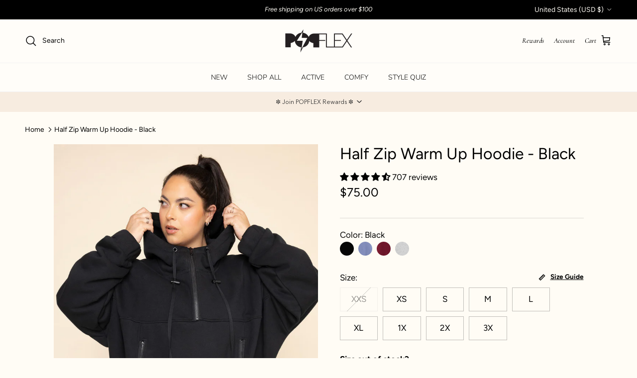

--- FILE ---
content_type: text/css
request_url: https://www.popflexactive.com/cdn/shop/t/421/assets/swatches.css?v=184360538188249247071759766339
body_size: -516
content:
@charset "UTF-8";
[data-swatch="bordeauxwine"] { --swatch-background-color:#ff000}


--- FILE ---
content_type: application/javascript; charset=utf-8
request_url: https://cdn-widgetsrepository.yotpo.com/v1/loader/DpCU183tSb3uoAnVZPYrUg
body_size: 75035
content:

if (typeof (window) !== 'undefined' && window.performance && window.performance.mark) {
  window.performance.mark('yotpo:loader:loaded');
}
var yotpoWidgetsContainer = yotpoWidgetsContainer || { guids: {} };
(function(){
    var guid = "DpCU183tSb3uoAnVZPYrUg";
    var loader = {
        loadDep: function (link, onLoad, strategy) {
            var script = document.createElement('script');
            script.onload = onLoad || function(){};
            script.src = link;
            if (strategy === 'defer') {
                script.defer = true;
            } else if (strategy === 'async') {
                script.async = true;
            }
            script.setAttribute("type", "text/javascript");
            script.setAttribute("charset", "utf-8");
            document.head.appendChild(script);
        },
        config: {
            data: {
                guid: guid
            },
            widgets: {
            
                "1046853": {
                    instanceId: "1046853",
                    instanceVersionId: "324616473",
                    templateAssetUrl: "https://cdn-widgetsrepository.yotpo.com/widget-assets/widget-my-rewards/app.v1.4.6-7063.js",
                    cssOverrideAssetUrl: "https://cdn-widget-assets.yotpo.com/MyRewardsWidget/DpCU183tSb3uoAnVZPYrUg/css-overrides/css-overrides.2025_02_28_16_33_36_039.css",
                    customizationCssUrl: "",
                    customizations: {
                      "layout-add-background": "true",
                      "layout-background-color": "rgba(255,252,245,1)",
                      "logged-in-description-color": "rgba(0,0,0,1)",
                      "logged-in-description-font-size": 34,
                      "logged-in-description-text": "You Have {{points_as_credit}} FLEXdollars",
                      "logged-in-description-tier-status-text": "{{current_vip_tier_name}} tier",
                      "logged-in-headline-color": "#000000",
                      "logged-in-headline-font-size": 36,
                      "logged-in-headline-text": "Hi {{first_name}}!",
                      "logged-in-primary-button-cta-type": "custom",
                      "logged-in-primary-button-text": "SHOP NOW",
                      "logged-in-primary-button-url": "https://www.popflexactive.com/",
                      "logged-in-secondary-button-text": "REWARDS HISTORY",
                      "logged-out-headline-color": "#000000",
                      "logged-out-headline-font-size": "26",
                      "logged-out-headline-text": "How it Works",
                      "logged-out-selected-step-name": "step_1",
                      "primary-button-background-color": "rgba(0,0,0,1)",
                      "primary-button-text-color": "rgba(255,255,255,0.54)",
                      "primary-button-type": "filled_rectangle",
                      "primary-font-name-and-url": "Avenir Next Regular@400|https://cdn-widgetsrepository.yotpo.com/brandkit/custom-fonts/MTu15316ZwVst2CzwcCNBGqZxv2gQaHdneBh8ogm/avenirnextregular/avenir-next-regular-400.css",
                      "reward-step-1-displayname": "Step 1",
                      "reward-step-1-settings-description": "Create an account and\nget $5 FLEXdollars.",
                      "reward-step-1-settings-description-color": "rgba(0,0,0,1)",
                      "reward-step-1-settings-description-font-size": 20,
                      "reward-step-1-settings-icon": "default",
                      "reward-step-1-settings-icon-color": "rgba(114,114,114,1)",
                      "reward-step-1-settings-title": "Sign Up",
                      "reward-step-1-settings-title-color": "#000000",
                      "reward-step-1-settings-title-font-size": 24,
                      "reward-step-2-displayname": "Step 2",
                      "reward-step-2-settings-description": "Earn $$ every time\nyou shop.",
                      "reward-step-2-settings-description-color": "rgba(0,0,0,1)",
                      "reward-step-2-settings-description-font-size": 20,
                      "reward-step-2-settings-icon": "default",
                      "reward-step-2-settings-icon-color": "rgba(114,114,114,1)",
                      "reward-step-2-settings-title": "Earn FLEXdollars",
                      "reward-step-2-settings-title-color": "#000000",
                      "reward-step-2-settings-title-font-size": 24,
                      "reward-step-3-displayname": "Step 3",
                      "reward-step-3-settings-description": "Redeem $$ for\nexclusive discounts.",
                      "reward-step-3-settings-description-color": "rgba(0,0,0,1)",
                      "reward-step-3-settings-description-font-size": 20,
                      "reward-step-3-settings-icon": "default",
                      "reward-step-3-settings-icon-color": "rgba(114,114,114,1)",
                      "reward-step-3-settings-title": "Redeem FLEXdollars",
                      "reward-step-3-settings-title-color": "#000000",
                      "reward-step-3-settings-title-font-size": 24,
                      "rewards-history-approved-text": "Approved",
                      "rewards-history-background-color": "rgba(255,255,255,1)",
                      "rewards-history-balance-display": "credits",
                      "rewards-history-headline-color": "#000000",
                      "rewards-history-headline-font-size": "26",
                      "rewards-history-headline-text": "Rewards History",
                      "rewards-history-pending-text": "Pending",
                      "rewards-history-refunded-text": "Refunded",
                      "rewards-history-reversed-text": "Reversed",
                      "rewards-history-table-action-col-text": "Action",
                      "rewards-history-table-date-col-text": "Date",
                      "rewards-history-table-expiration-col-text": "FLEXdollars expire on",
                      "rewards-history-table-points-col-text": "FLEXdollars earned",
                      "rewards-history-table-status-col-text": "Status",
                      "rewards-history-table-store-col-text": "Store",
                      "secondary-button-background-color": "#000000",
                      "secondary-button-text-color": "#000000",
                      "secondary-button-type": "rectangular_outline",
                      "secondary-font-name-and-url": "Avenir Next Regular@400|https://cdn-widgetsrepository.yotpo.com/brandkit/custom-fonts/MTu15316ZwVst2CzwcCNBGqZxv2gQaHdneBh8ogm/avenirnextregular/avenir-next-regular-400.css",
                      "show-logged-in-description-points-balance": true,
                      "show-logged-in-description-tier-status": false,
                      "view-grid-points-column-color": "rgba(0,0,0,1)",
                      "view-grid-rectangular-background-color": "#F6F1EE",
                      "view-grid-type": "rectangular"
                    },
                    staticContent: {
                      "cssEditorEnabled": true,
                      "currency": "USD",
                      "isHidden": false,
                      "isMultiCurrencyEnabled": false,
                      "isMultiStoreMerchant": false,
                      "isOptInFlowEnabled": false,
                      "isShopifyNewAccountsVersion": true,
                      "isVipTiersEnabled": true,
                      "merchantId": "16134",
                      "platformName": "shopify",
                      "storeId": "MTu15316ZwVst2CzwcCNBGqZxv2gQaHdneBh8ogm"
                    },
                    className: "MyRewardsWidget",
                    dependencyGroupId: 2
                },
            
                "1046852": {
                    instanceId: "1046852",
                    instanceVersionId: "483164648",
                    templateAssetUrl: "https://cdn-widgetsrepository.yotpo.com/widget-assets/widget-vip-tiers/app.v2.4.4-21.js",
                    cssOverrideAssetUrl: "",
                    customizationCssUrl: "",
                    customizations: {
                      "background-color": "#FFFFFF",
                      "background-enabled": "true",
                      "benefits-font-size": "14px",
                      "benefits-icon-color": "#89BABA",
                      "benefits-icon-type": "default",
                      "benefits-text-color": "#000000",
                      "card-background-border-color": "#BCBCBC",
                      "card-background-color": "#FFFFFF",
                      "card-background-shadow": "false",
                      "card-separator-color": "#BCBCBC",
                      "card-separator-enabled": "false",
                      "current-status-bg-color": "#D2E3E3",
                      "current-status-text-color": "#000000",
                      "current-tier-border-color": "#000000",
                      "grid-lines-color": "#ACB5D4",
                      "headline-font-size": "26px",
                      "headline-text-color": "#000000",
                      "layout": "card",
                      "primary-font-name-and-url": "Poppins@600|https://cdn-widgetsrepository.yotpo.com/web-fonts/css/poppins/v1/poppins_600.css",
                      "progress-bar-current-status": "{{amount_spent}} Spent",
                      "progress-bar-enabled": "false",
                      "progress-bar-headline-font-size": "14px",
                      "progress-bar-primary-color": "#000000",
                      "progress-bar-secondary-color": "#0F8383",
                      "progress-bar-summary-current": "You have {{current_vip_tier_name}} through the next earning period.",
                      "progress-bar-summary-font-size": "14px",
                      "progress-bar-summary-maintain": "Spend {{spend_needed}} by {{tier_expiration_date}} to maintain {{current_vip_tier_name}}",
                      "progress-bar-summary-next": "Spend {{spend_needed}} to unlock {{next_vip_tier_name}}.",
                      "progress-bar-tier-status": "Tier status",
                      "progress-bar-you": "YOU",
                      "secondary-font-name-and-url": "Poppins@400|https://cdn-widgetsrepository.yotpo.com/web-fonts/css/poppins/v1/poppins_400.css",
                      "selected-extensions": [
                        "12811",
                        "12809",
                        "12810"
                      ],
                      "show-less-text": "- See less",
                      "show-more-text": "+ See more",
                      "tier-spacing": "small",
                      "tiers-12809-design-header-bg-color": "#FFFFFF",
                      "tiers-12809-design-icon-fill-color": "#0F8383",
                      "tiers-12809-design-icon-type": "default",
                      "tiers-12809-design-icon-url": "",
                      "tiers-12809-design-include-header-bg": "false",
                      "tiers-12809-design-name-font-size": "20px",
                      "tiers-12809-design-name-text-color": "#000000",
                      "tiers-12809-design-threshold-font-size": "16px",
                      "tiers-12809-design-threshold-text-color": "#6C6C6C",
                      "tiers-12809-text-benefits": "Benefit 1||Benefit 2||Benefit 3",
                      "tiers-12809-text-name": "Stellar",
                      "tiers-12809-text-rank": 2,
                      "tiers-12809-text-threshold": "Spend {{amount_spent}}",
                      "tiers-12810-design-header-bg-color": "#FFFFFF",
                      "tiers-12810-design-icon-fill-color": "#0F8383",
                      "tiers-12810-design-icon-type": "default",
                      "tiers-12810-design-icon-url": "",
                      "tiers-12810-design-include-header-bg": "false",
                      "tiers-12810-design-name-font-size": "20px",
                      "tiers-12810-design-name-text-color": "#000000",
                      "tiers-12810-design-threshold-font-size": "16px",
                      "tiers-12810-design-threshold-text-color": "#6C6C6C",
                      "tiers-12810-text-benefits": "Benefit 1||Benefit 2||Benefit 3",
                      "tiers-12810-text-name": "Supernova",
                      "tiers-12810-text-rank": 3,
                      "tiers-12810-text-threshold": "Spend {{amount_spent}}",
                      "tiers-12811-design-header-bg-color": "#FFFFFF",
                      "tiers-12811-design-icon-fill-color": "#0F8383",
                      "tiers-12811-design-icon-type": "default",
                      "tiers-12811-design-icon-url": "",
                      "tiers-12811-design-include-header-bg": "false",
                      "tiers-12811-design-name-font-size": "20px",
                      "tiers-12811-design-name-text-color": "#000000",
                      "tiers-12811-design-threshold-font-size": "16px",
                      "tiers-12811-design-threshold-text-color": "#6C6C6C",
                      "tiers-12811-text-benefits": "Benefit 1||Benefit 2||Benefit 3",
                      "tiers-12811-text-name": "Star ",
                      "tiers-12811-text-rank": 1,
                      "tiers-12811-text-threshold": "",
                      "widget-headline": "VIPs Earn Even More"
                    },
                    staticContent: {
                      "cssEditorEnabled": true,
                      "currency": "USD",
                      "isHidden": false,
                      "isMultiCurrencyEnabled": false,
                      "merchantId": "16134",
                      "platformName": "shopify",
                      "storeId": "MTu15316ZwVst2CzwcCNBGqZxv2gQaHdneBh8ogm"
                    },
                    className: "VipTiersWidget",
                    dependencyGroupId: 2
                },
            
                "1046851": {
                    instanceId: "1046851",
                    instanceVersionId: "483173911",
                    templateAssetUrl: "https://cdn-widgetsrepository.yotpo.com/widget-assets/widget-referral-widget/app.v2.5.19-11.js",
                    cssOverrideAssetUrl: "",
                    customizationCssUrl: "",
                    customizations: {
                      "background-color": "#F6F1EE",
                      "background-image-url": "https://cdn-widget-assets.yotpo.com/widget-referral-widget/customizations/defaults/background-image.jpg",
                      "customer-email-view-button-text": "Next",
                      "customer-email-view-description": "Give your friends $10 off their first order of $5, and get 500 points for each successful referral.",
                      "customer-email-view-header": "Refer a Friend",
                      "customer-email-view-input-placeholder": "Your email address",
                      "customer-email-view-title": "GIVE $10, GET 500 POINTS",
                      "customer-name-view-input-placeholder": "Your first name",
                      "default-toggle": true,
                      "description-color": "#6C6C6C",
                      "description-font-size": "16px",
                      "final-view-button-text": "REFER MORE FRIENDS",
                      "final-view-description": "Remind your friends to check their email",
                      "final-view-error-description": "We were unable to share the referral link. Go back to the previous step to try again.",
                      "final-view-error-text": "GO BACK",
                      "final-view-error-title": "Something went wrong",
                      "final-view-title": "THANKS FOR REFERRING",
                      "fonts-primary-font-name-and-url": "Poppins@600|https://cdn-widgetsrepository.yotpo.com/web-fonts/css/poppins/v1/poppins_600.css",
                      "fonts-secondary-font-name-and-url": "Poppins@400|https://cdn-widgetsrepository.yotpo.com/web-fonts/css/poppins/v1/poppins_400.css",
                      "header-color": "#000000",
                      "header-font-size": "16px",
                      "main-share-option-desktop": "main_share_email",
                      "main-share-option-mobile": "main_share_sms",
                      "more-share-ways-text": "MORE WAYS TO SHARE",
                      "next-button-background-color": "#0F8383",
                      "next-button-font-size": "16px",
                      "next-button-size": "standard",
                      "next-button-text-color": "#FFFFFF",
                      "next-button-type": "rounded_filled_rectangle",
                      "referral-history-completed-points-text": "{{points}} POINTS",
                      "referral-history-completed-status-type": "text",
                      "referral-history-confirmed-status": "Completed",
                      "referral-history-pending-status": "Pending",
                      "referral-history-redeem-text": "You can redeem your points for a reward, or apply your reward code at checkout.",
                      "referral-history-sumup-line-points-text": "{{points}} POINTS",
                      "referral-history-sumup-line-text": "Your Rewards",
                      "referral-views-button-text": "Next",
                      "referral-views-copy-link-button-text": "Copy link",
                      "referral-views-description": "Give your friends $10 off their first order of $5, and get 500 points for each successful referral.",
                      "referral-views-email-share-body": "How does a discount off your first order at {{company_name}} sound? Use the link below and once you've shopped, I'll get a reward too.\n{{referral_link}}",
                      "referral-views-email-share-subject": "Discount to a Store You'll Love!",
                      "referral-views-email-share-type": "marketing_email",
                      "referral-views-friends-input-placeholder": "Friend’s email address",
                      "referral-views-header": "Refer a Friend",
                      "referral-views-personal-email-button-text": "Share via email",
                      "referral-views-sms-button-text": "Share via SMS",
                      "referral-views-title": "GIVE $10, GET 500 POINTS",
                      "referral-views-whatsapp-button-text": "Share via WhatsApp",
                      "share-allow-copy-link": true,
                      "share-allow-email": true,
                      "share-allow-facebook": true,
                      "share-allow-sms": true,
                      "share-allow-twitter": true,
                      "share-allow-whatsapp": true,
                      "share-facebook-header": "Get a discount and shop today!",
                      "share-facebook-image-url": "",
                      "share-headline-text-color": "#6C6C6C",
                      "share-icons-color": "black",
                      "share-settings-copyLink": true,
                      "share-settings-default-checkbox": true,
                      "share-settings-default-mobile-checkbox": true,
                      "share-settings-email": true,
                      "share-settings-facebook": true,
                      "share-settings-fbMessenger": true,
                      "share-settings-mobile-copyLink": true,
                      "share-settings-mobile-email": true,
                      "share-settings-mobile-facebook": true,
                      "share-settings-mobile-fbMessenger": true,
                      "share-settings-mobile-sms": true,
                      "share-settings-mobile-twitter": true,
                      "share-settings-mobile-whatsapp": true,
                      "share-settings-twitter": true,
                      "share-settings-whatsapp": true,
                      "share-sms-message": "I love {{company_name}}! Shop using my link to get a discount {{referral_link}}",
                      "share-twitter-message": "These guys are great! Get a discount using my link: ",
                      "share-whatsapp-message": "I love {{company_name}}! Shop using my link to get a discount {{referral_link}}",
                      "tab-size": "small",
                      "tab-type": "lower_line",
                      "tab-view-primary-tab-text": "Refer a Friend",
                      "tab-view-secondary-tab-text": "Your Referrals",
                      "tile-color": "#F6F1EE",
                      "title-color": "#000000",
                      "title-font-size": "26px",
                      "view-exit-intent-enabled": false,
                      "view-exit-intent-mobile-timeout-ms": 10000,
                      "view-is-popup": false,
                      "view-layout": "left",
                      "view-popup-delay-ms": 0,
                      "view-show-customer-name": "false",
                      "view-show-popup-on-exit": false,
                      "view-show-referral-history": false,
                      "view-table-rectangular-dark-pending-color": "rgba( 0, 0, 0, 0.6 )",
                      "view-table-rectangular-light-pending-color": "#FFFFFF",
                      "view-table-selected-color": "#0F8383",
                      "view-table-theme": "dark",
                      "view-table-type": "lines"
                    },
                    staticContent: {
                      "companyName": "POPFLEX",
                      "cssEditorEnabled": true,
                      "currency": "USD",
                      "hasPrimaryFontsFeature": true,
                      "isHidden": false,
                      "isMultiCurrencyEnabled": false,
                      "merchantId": "16134",
                      "migrateTabColorToBackground": true,
                      "platformName": "shopify",
                      "referralHistoryEnabled": true,
                      "referralHost": "http://rwrd.io"
                    },
                    className: "ReferralWidget",
                    dependencyGroupId: 2
                },
            
                "1046850": {
                    instanceId: "1046850",
                    instanceVersionId: "483420517",
                    templateAssetUrl: "https://cdn-widgetsrepository.yotpo.com/widget-assets/widget-hero-section/app.v1.8.2-31.js",
                    cssOverrideAssetUrl: "",
                    customizationCssUrl: "",
                    customizations: {
                      "background-image-url": "https://cdn-widget-assets.yotpo.com/widget-hero-section/customizations/defaults/background-image.jpg",
                      "description-color": "#000000",
                      "description-font-size": "16",
                      "description-text-logged-in": "As a member, you'll earn points and exclusive rewards every time you shop.",
                      "description-text-logged-out": "Become a member and earn points and exclusive rewards every time you shop.",
                      "headline-color": "#000000",
                      "headline-font-size": "26",
                      "headline-text-logged-in": "Welcome to the club",
                      "headline-text-logged-in-non-member": "You’re a step away from rewards!",
                      "headline-text-logged-out": "Join the club",
                      "login-button-color": "#000000",
                      "login-button-text": "Log in",
                      "login-button-text-color": "#000000",
                      "login-button-type": "rounded_rectangle",
                      "member-optin-disclaimer": "To customize the disclaimer and button asking non-members to join your program, go to \u003cb\u003ePage Settings.\u003c/b\u003e",
                      "mobile-background-image-url": "https://cdn-widget-assets.yotpo.com/widget-hero-section/customizations/defaults/background-image-mobile.png",
                      "mode-is-page-settings": false,
                      "primary-font-name-and-url": "Poppins@600|https://cdn-widgetsrepository.yotpo.com/web-fonts/css/poppins/v1/poppins_600.css",
                      "register-button-color": "#000000",
                      "register-button-text": "Join now",
                      "register-button-text-color": "#ffffff",
                      "register-button-type": "rounded_filled_rectangle",
                      "reward-opt-in-join-now-button-label": "Complete program signup",
                      "rewards-disclaimer-text": "I agree to the program’s [terms](http://example.net/terms) and [privacy policy](http://example.net/privacy-policy)",
                      "rewards-disclaimer-text-color": "#00000",
                      "rewards-disclaimer-text-size": "12px",
                      "rewards-disclaimer-type": "no-disclaimer",
                      "secondary-font-name-and-url": "Poppins@400|https://cdn-widgetsrepository.yotpo.com/web-fonts/css/poppins/v1/poppins_400.css",
                      "text-background-color": "#D2E3E3",
                      "text-background-show-on-desktop": "true",
                      "text-background-show-on-mobile": "true",
                      "view-layout": "left-layout"
                    },
                    staticContent: {
                      "cssEditorEnabled": true,
                      "isHidden": false,
                      "isOptInFlowEnabled": false,
                      "isShopifyNewAccountsVersion": true,
                      "merchantId": "16134",
                      "platformName": "shopify",
                      "storeId": "MTu15316ZwVst2CzwcCNBGqZxv2gQaHdneBh8ogm",
                      "storeLoginUrl": "//www.popflexactive.com/account/login",
                      "storeRegistrationUrl": "//www.popflexactive.com/account/register"
                    },
                    className: "HeroSectionWidget",
                    dependencyGroupId: 2
                },
            
                "1046849": {
                    instanceId: "1046849",
                    instanceVersionId: "483319932",
                    templateAssetUrl: "https://cdn-widgetsrepository.yotpo.com/widget-assets/widget-coupons-redemption/app.v1.1.28-101.js",
                    cssOverrideAssetUrl: "",
                    customizationCssUrl: "",
                    customizations: {
                      "confirmation-step-cancel-option": "No",
                      "confirmation-step-confirm-option": "Yes",
                      "confirmation-step-title": "Are you sure?",
                      "coupon-background-type": "no-background",
                      "coupon-code-copied-message-body": "Thank you for redeeming your points. Please paste the code at checkout",
                      "coupon-code-copied-message-color": "#707997",
                      "coupon-code-copied-message-title": "",
                      "coupons-redemption-description": "Redeeming your points is easy! Just click Redeem my points, and select an eligible reward.",
                      "coupons-redemption-headline": "How to Use Your Points",
                      "coupons-redemption-rule": "100 points equals $1",
                      "description-color": "#6C6C6C",
                      "description-font-size": "16",
                      "discount-bigger-than-subscription-cost-text": "Your next subscription is lower than the redemption amount",
                      "donate-button-text": "Donate",
                      "donation-success-message-body": "Thank you for donating ${{donation_amount}} to {{company_name}}",
                      "donation-success-message-color": "#707997",
                      "donation-success-message-title": "Success",
                      "error-message-color": "#f04860",
                      "error-message-title": "",
                      "headline-color": "#000000",
                      "headline-font-size": "26",
                      "layout-background-color": "#F6F1EE",
                      "local-enable-opt-in-flow": false,
                      "local-member-optin-disclaimer": "Add a disclaimer and button asking non-members to join your program.",
                      "local-member-optin-disclaimer-part2": "To customize them, go to \u003cb\u003ePage Settings.\u003c/b\u003e",
                      "login-button-color": "#0F8383",
                      "login-button-text": "Redeem my points",
                      "login-button-text-color": "white",
                      "login-button-type": "rounded_filled_rectangle",
                      "message-font-size": "14",
                      "missing-points-amount-text": "You don't have enough points to redeem",
                      "next-subscription-headline-text": "NEXT ORDER",
                      "next-subscription-subtitle-text": "{{product_name}} {{next_order_amount}}",
                      "no-subscription-subtitle-text": "No ongoing subscriptions",
                      "point-balance-text": "You have {{current_point_balance}} points",
                      "points-balance-color": "#000000",
                      "points-balance-font-size": "16",
                      "points-balance-number-color": "#0F8383",
                      "primary-font-name-and-url": "Poppins@600|https://fonts.googleapis.com/css?family=Poppins:600\u0026display=swap",
                      "redeem-button-color": "#0F8383",
                      "redeem-button-text": "Redeem",
                      "redeem-button-text-color": "#FFFFFF",
                      "redeem-button-type": "rounded_filled_rectangle",
                      "redeem-frame-color": "#BCBCBC",
                      "reward-opt-in-join-now-button-label": "Complete program signup",
                      "rewards-disclaimer-text": "I agree to the program’s [terms](http://example.net/terms) and [privacy policy](http://example.net/privacy-policy)",
                      "rewards-disclaimer-text-color": "#00000",
                      "rewards-disclaimer-text-size": "12px",
                      "rewards-disclaimer-type": "no-disclaimer",
                      "rule-color": "#000000",
                      "rule-dots-color": "#6C6C6C",
                      "rule-font-size": "16",
                      "secondary-font-name-and-url": "Poppins@400|https://fonts.googleapis.com/css?family=Poppins:400\u0026display=swap",
                      "selected-extensions": [],
                      "selected-redemptions-modes": "regular",
                      "subscription-coupon-applied-message-body": "The discount was applied to your upcoming subscription order. You’ll be able to get another discount once the next order is processed.",
                      "subscription-coupon-applied-message-color": "#707997",
                      "subscription-coupon-applied-message-title": "",
                      "subscription-divider-color": "#c2cdf4",
                      "subscription-headline-color": "#666d8b",
                      "subscription-headline-font-size": "14",
                      "subscription-points-headline-text": "YOUR POINT BALANCE",
                      "subscription-points-subtitle-text": "{{current_point_balance}} Points",
                      "subscription-redemptions-description": "Choose a discount option that will automatically apply to your next subscription order.",
                      "subscription-redemptions-headline": "Redeem for Subscription Discount",
                      "subscription-subtitle-color": "#768cdc",
                      "subscription-subtitle-font-size": "20",
                      "view-layout": "full-layout"
                    },
                    staticContent: {
                      "cssEditorEnabled": true,
                      "currency": "USD",
                      "isHidden": false,
                      "isMultiCurrencyEnabled": false,
                      "isOptInFlowEnabled": false,
                      "isShopifyNewAccountsVersion": true,
                      "merchantId": "16134",
                      "platformName": "shopify",
                      "storeId": "MTu15316ZwVst2CzwcCNBGqZxv2gQaHdneBh8ogm",
                      "storeLoginUrl": "/account/login",
                      "subunitsPerUnit": 100
                    },
                    className: "CouponsRedemptionWidget",
                    dependencyGroupId: 2
                },
            
                "1046848": {
                    instanceId: "1046848",
                    instanceVersionId: "483201205",
                    templateAssetUrl: "https://cdn-widgetsrepository.yotpo.com/widget-assets/widget-visual-redemption/app.v1.1.6-14.js",
                    cssOverrideAssetUrl: "",
                    customizationCssUrl: "",
                    customizations: {
                      "description-color": "#6C6C6C",
                      "description-font-size": "16",
                      "headline-color": "#000000",
                      "headline-font-size": "26",
                      "layout-background-color": "#F6F1EE",
                      "primary-font-name-and-url": "Poppins@600|https://cdn-widgetsrepository.yotpo.com/web-fonts/css/poppins/v1/poppins_600.css",
                      "redemption-1-displayname": "Tile 1",
                      "redemption-1-settings-cost": "0 points",
                      "redemption-1-settings-cost-color": "#6C6C6C",
                      "redemption-1-settings-cost-font-size": "16",
                      "redemption-1-settings-frame-color": "#BCBCBC",
                      "redemption-1-settings-reward": "$0 off",
                      "redemption-1-settings-reward-color": "#000000",
                      "redemption-1-settings-reward-font-size": "20",
                      "redemption-2-displayname": "Tile 2",
                      "redemption-2-settings-cost": "0 points",
                      "redemption-2-settings-cost-color": "#6C6C6C",
                      "redemption-2-settings-cost-font-size": "16",
                      "redemption-2-settings-frame-color": "#BCBCBC",
                      "redemption-2-settings-reward": "$0 off",
                      "redemption-2-settings-reward-color": "#000000",
                      "redemption-2-settings-reward-font-size": "20",
                      "redemption-3-displayname": "Tile 3",
                      "redemption-3-settings-cost": "0 points",
                      "redemption-3-settings-cost-color": "#6C6C6C",
                      "redemption-3-settings-cost-font-size": "16",
                      "redemption-3-settings-frame-color": "#BCBCBC",
                      "redemption-3-settings-reward": "$0 off",
                      "redemption-3-settings-reward-color": "#000000",
                      "redemption-3-settings-reward-font-size": "20",
                      "rule-color": "#000000",
                      "rule-dots-color": "#6C6C6C",
                      "rule-font-size": "16",
                      "secondary-font-name-and-url": "Poppins@400|https://cdn-widgetsrepository.yotpo.com/web-fonts/css/poppins/v1/poppins_400.css",
                      "selected-extensions": [
                        "1",
                        "2",
                        "3"
                      ],
                      "view-layout": "full-layout",
                      "visual-redemption-description": "Redeeming your points is easy! Just log in, and choose an eligible reward at checkout.",
                      "visual-redemption-headline": "How to Use Your Points",
                      "visual-redemption-rule": "100 points equals $1"
                    },
                    staticContent: {
                      "cssEditorEnabled": true,
                      "currency": "USD",
                      "isHidden": false,
                      "isMultiCurrencyEnabled": false,
                      "isShopifyNewAccountsVersion": true,
                      "platformName": "shopify",
                      "storeId": "MTu15316ZwVst2CzwcCNBGqZxv2gQaHdneBh8ogm"
                    },
                    className: "VisualRedemptionWidget",
                    dependencyGroupId: 2
                },
            
                "1046847": {
                    instanceId: "1046847",
                    instanceVersionId: "466708598",
                    templateAssetUrl: "https://cdn-widgetsrepository.yotpo.com/widget-assets/widget-loyalty-campaigns/app.v1.2.14-7481.js",
                    cssOverrideAssetUrl: "",
                    customizationCssUrl: "",
                    customizations: {
                      "campaign-description-font-color": "#6C6C6C",
                      "campaign-description-size": "16px",
                      "campaign-item-134477-background-color": "transparent",
                      "campaign-item-134477-background-image-color-overlay": "rgba(0, 0, 0, .4)",
                      "campaign-item-134477-background-type": "color",
                      "campaign-item-134477-border-color": "#BCBCBC",
                      "campaign-item-134477-description-font-color": "#6c6c6c",
                      "campaign-item-134477-description-font-size": "16",
                      "campaign-item-134477-exclude_audience_ids": null,
                      "campaign-item-134477-exclude_audience_names": [],
                      "campaign-item-134477-hover-view-tile-message": "Earn 50 points when you create an account",
                      "campaign-item-134477-icon-color": "#60a3a3",
                      "campaign-item-134477-icon-type": "defaultIcon",
                      "campaign-item-134477-include_audience_ids": "1",
                      "campaign-item-134477-include_audience_names": [
                        "All customers"
                      ],
                      "campaign-item-134477-special-reward-enabled": "false",
                      "campaign-item-134477-special-reward-headline-background-color": "#D2E3E3",
                      "campaign-item-134477-special-reward-headline-text": "Just for you!",
                      "campaign-item-134477-special-reward-headline-title-font-color": "#000000",
                      "campaign-item-134477-special-reward-headline-title-font-size": "12",
                      "campaign-item-134477-special-reward-tile-border-color": "#000000",
                      "campaign-item-134477-tile-description": "Sign Up For Rewards",
                      "campaign-item-134477-tile-reward": "50 Points",
                      "campaign-item-134477-title-font-color": "#000000",
                      "campaign-item-134477-title-font-size": "18",
                      "campaign-item-134477-type": "CreateAccountCampaign",
                      "campaign-item-134782-background-color": "transparent",
                      "campaign-item-134782-background-image-color-overlay": "rgba(0, 0, 0, .4)",
                      "campaign-item-134782-background-type": "color",
                      "campaign-item-134782-border-color": "#BCBCBC",
                      "campaign-item-134782-description-font-color": "#6c6c6c",
                      "campaign-item-134782-description-font-size": "16",
                      "campaign-item-134782-exclude_audience_ids": null,
                      "campaign-item-134782-exclude_audience_names": [],
                      "campaign-item-134782-hover-view-tile-message": "Earn 1 point for every $1 you spend in our store",
                      "campaign-item-134782-icon-color": "#60a3a3",
                      "campaign-item-134782-icon-type": "defaultIcon",
                      "campaign-item-134782-include_audience_ids": "1",
                      "campaign-item-134782-include_audience_names": [
                        "All customers"
                      ],
                      "campaign-item-134782-special-reward-enabled": "false",
                      "campaign-item-134782-special-reward-headline-background-color": "#D2E3E3",
                      "campaign-item-134782-special-reward-headline-text": "Just for you!",
                      "campaign-item-134782-special-reward-headline-title-font-color": "#000000",
                      "campaign-item-134782-special-reward-headline-title-font-size": "12",
                      "campaign-item-134782-special-reward-tile-border-color": "#000000",
                      "campaign-item-134782-tile-description": "Place an Order",
                      "campaign-item-134782-tile-reward": "1 Point Per Dollar",
                      "campaign-item-134782-title-font-color": "#000000",
                      "campaign-item-134782-title-font-size": "18",
                      "campaign-item-134782-type": "PointsForPurchasesCampaign",
                      "campaign-item-134783-action-tile-action-text": "Follow Us",
                      "campaign-item-134783-action-tile-title": "Earn 10 points when you follow us on Instagram",
                      "campaign-item-134783-background-color": "transparent",
                      "campaign-item-134783-background-image-color-overlay": "rgba(0, 0, 0, .4)",
                      "campaign-item-134783-background-type": "color",
                      "campaign-item-134783-border-color": "#BCBCBC",
                      "campaign-item-134783-description-font-color": "#6c6c6c",
                      "campaign-item-134783-description-font-size": "16",
                      "campaign-item-134783-exclude_audience_ids": null,
                      "campaign-item-134783-exclude_audience_names": [],
                      "campaign-item-134783-icon-color": "#60a3a3",
                      "campaign-item-134783-icon-type": "defaultIcon",
                      "campaign-item-134783-include_audience_ids": "1",
                      "campaign-item-134783-include_audience_names": [
                        "All customers"
                      ],
                      "campaign-item-134783-special-reward-enabled": "false",
                      "campaign-item-134783-special-reward-headline-background-color": "#D2E3E3",
                      "campaign-item-134783-special-reward-headline-text": "Just for you!",
                      "campaign-item-134783-special-reward-headline-title-font-color": "#000000",
                      "campaign-item-134783-special-reward-headline-title-font-size": "12",
                      "campaign-item-134783-special-reward-tile-border-color": "#000000",
                      "campaign-item-134783-tile-description": "Follow us on Instagram",
                      "campaign-item-134783-tile-reward": "10 Points",
                      "campaign-item-134783-title-font-color": "#000000",
                      "campaign-item-134783-title-font-size": "18",
                      "campaign-item-134783-type": "InstagramFollowCampaign",
                      "campaign-item-134791-action-tile-action-text": "Like Page",
                      "campaign-item-134791-action-tile-title": "Earn 10 points when you like our Facebook page",
                      "campaign-item-134791-background-color": "transparent",
                      "campaign-item-134791-background-image-color-overlay": "rgba(0, 0, 0, .4)",
                      "campaign-item-134791-background-type": "color",
                      "campaign-item-134791-border-color": "#BCBCBC",
                      "campaign-item-134791-description-font-color": "#6c6c6c",
                      "campaign-item-134791-description-font-size": "16",
                      "campaign-item-134791-exclude_audience_ids": null,
                      "campaign-item-134791-exclude_audience_names": [],
                      "campaign-item-134791-icon-color": "#60a3a3",
                      "campaign-item-134791-icon-type": "defaultIcon",
                      "campaign-item-134791-include_audience_ids": "1",
                      "campaign-item-134791-include_audience_names": [
                        "All customers"
                      ],
                      "campaign-item-134791-special-reward-enabled": "false",
                      "campaign-item-134791-special-reward-headline-background-color": "#D2E3E3",
                      "campaign-item-134791-special-reward-headline-text": "Just for you!",
                      "campaign-item-134791-special-reward-headline-title-font-color": "#000000",
                      "campaign-item-134791-special-reward-headline-title-font-size": "12",
                      "campaign-item-134791-special-reward-tile-border-color": "#000000",
                      "campaign-item-134791-tile-description": "Follow Us On Facebook",
                      "campaign-item-134791-tile-reward": "10 Points ",
                      "campaign-item-134791-title-font-color": "#000000",
                      "campaign-item-134791-title-font-size": "18",
                      "campaign-item-134791-type": "FacebookPageVisitCampaign",
                      "campaign-item-481745-action-tile-ask-year": "true",
                      "campaign-item-481745-action-tile-birthday-required-field-message": "This field is required",
                      "campaign-item-481745-action-tile-birthday-thank-you-message": "Thanks! We're looking forward to helping you celebrate :)",
                      "campaign-item-481745-action-tile-european-date-format": "false",
                      "campaign-item-481745-action-tile-message-text": "",
                      "campaign-item-481745-action-tile-month-names": "January,February,March,April,May,June,July,August,September,October,November,December",
                      "campaign-item-481745-action-tile-title": "Earn 50 points on your birthday",
                      "campaign-item-481745-background-color": "transparent",
                      "campaign-item-481745-background-image-color-overlay": "rgba(0, 0, 0, .4)",
                      "campaign-item-481745-background-type": "color",
                      "campaign-item-481745-border-color": "#BCBCBC",
                      "campaign-item-481745-description-font-color": "#6c6c6c",
                      "campaign-item-481745-description-font-size": "16",
                      "campaign-item-481745-exclude_audience_ids": null,
                      "campaign-item-481745-exclude_audience_names": [],
                      "campaign-item-481745-icon-color": "#60a3a3",
                      "campaign-item-481745-icon-type": "defaultIcon",
                      "campaign-item-481745-include_audience_ids": "1",
                      "campaign-item-481745-include_audience_names": [
                        "All customers"
                      ],
                      "campaign-item-481745-special-reward-enabled": "false",
                      "campaign-item-481745-special-reward-headline-background-color": "#D2E3E3",
                      "campaign-item-481745-special-reward-headline-text": "Just for you!",
                      "campaign-item-481745-special-reward-headline-title-font-color": "#000000",
                      "campaign-item-481745-special-reward-headline-title-font-size": "12",
                      "campaign-item-481745-special-reward-tile-border-color": "#000000",
                      "campaign-item-481745-tile-description": "Birthday Bonus",
                      "campaign-item-481745-tile-reward": "50 points",
                      "campaign-item-481745-title-font-color": "#000000",
                      "campaign-item-481745-title-font-size": "18",
                      "campaign-item-481745-type": "BirthdayCampaign",
                      "campaign-item-495510-action-tile-action-text": "Subscribe",
                      "campaign-item-495510-action-tile-title": "Earn 10 points when you subscribe to our YouTube channel",
                      "campaign-item-495510-background-color": "transparent",
                      "campaign-item-495510-background-image-color-overlay": "rgba(0, 0, 0, .4)",
                      "campaign-item-495510-background-type": "color",
                      "campaign-item-495510-border-color": "#BCBCBC",
                      "campaign-item-495510-description-font-color": "#6c6c6c",
                      "campaign-item-495510-description-font-size": "16",
                      "campaign-item-495510-exclude_audience_ids": null,
                      "campaign-item-495510-exclude_audience_names": [],
                      "campaign-item-495510-icon-color": "#60a3a3",
                      "campaign-item-495510-icon-type": "defaultIcon",
                      "campaign-item-495510-include_audience_ids": "1",
                      "campaign-item-495510-include_audience_names": [
                        "All customers"
                      ],
                      "campaign-item-495510-special-reward-enabled": "false",
                      "campaign-item-495510-special-reward-headline-background-color": "#D2E3E3",
                      "campaign-item-495510-special-reward-headline-text": "Just for you!",
                      "campaign-item-495510-special-reward-headline-title-font-color": "#000000",
                      "campaign-item-495510-special-reward-headline-title-font-size": "12",
                      "campaign-item-495510-special-reward-tile-border-color": "#000000",
                      "campaign-item-495510-tile-description": "Subscribe on YouTube",
                      "campaign-item-495510-tile-reward": "10 Points",
                      "campaign-item-495510-title-font-color": "#000000",
                      "campaign-item-495510-title-font-size": "18",
                      "campaign-item-495510-type": "FacebookPageVisitCampaign",
                      "campaign-item-495511-action-tile-action-text": "Click Here",
                      "campaign-item-495511-action-tile-title": "Earn 10 points when you complete this action",
                      "campaign-item-495511-background-color": "transparent",
                      "campaign-item-495511-background-image-color-overlay": "rgba(0, 0, 0, .4)",
                      "campaign-item-495511-background-type": "color",
                      "campaign-item-495511-border-color": "#BCBCBC",
                      "campaign-item-495511-description-font-color": "#6c6c6c",
                      "campaign-item-495511-description-font-size": "16",
                      "campaign-item-495511-exclude_audience_ids": null,
                      "campaign-item-495511-exclude_audience_names": [],
                      "campaign-item-495511-icon-color": "#60a3a3",
                      "campaign-item-495511-icon-type": "defaultIcon",
                      "campaign-item-495511-include_audience_ids": "1",
                      "campaign-item-495511-include_audience_names": [
                        "All customers"
                      ],
                      "campaign-item-495511-special-reward-enabled": "false",
                      "campaign-item-495511-special-reward-headline-background-color": "#D2E3E3",
                      "campaign-item-495511-special-reward-headline-text": "Just for you!",
                      "campaign-item-495511-special-reward-headline-title-font-color": "#000000",
                      "campaign-item-495511-special-reward-headline-title-font-size": "12",
                      "campaign-item-495511-special-reward-tile-border-color": "#000000",
                      "campaign-item-495511-tile-description": "Review a Product",
                      "campaign-item-495511-tile-reward": "10 points",
                      "campaign-item-495511-title-font-color": "#000000",
                      "campaign-item-495511-title-font-size": "18",
                      "campaign-item-495511-type": "CustomActionCampaign",
                      "campaign-item-495511-view-show-custom-action-button": "false",
                      "campaign-title-font-color": "#000000",
                      "campaign-title-size": "20px",
                      "completed-tile-headline": "Completed",
                      "completed-tile-message": "You've already used this option",
                      "container-headline": "Ways to Earn",
                      "general-hover-tile-button-color": "#000000",
                      "general-hover-tile-button-text-color": "#FFFFFF",
                      "general-hover-tile-button-type": "rounded_filled_rectangle",
                      "general-hover-tile-color-overlay": "#D2E3E3",
                      "general-hover-tile-text-color": "#000000",
                      "headline-font-color": "#000000",
                      "headline-font-size": "26px",
                      "layout-background-color": "#FFFFFF",
                      "layout-background-enabled": "true",
                      "logged-in-non-member-button-text": "Join now",
                      "logged-in-non-member-link-destination": "banner_section",
                      "logged-out-is-redirect-after-login-to-current-page": "true",
                      "logged-out-message": "Already a member?",
                      "logged-out-sign-in-text": "Log in",
                      "logged-out-sign-up-text": "Sign up",
                      "main-text-font-name-and-url": "Poppins@600|https://cdn-widgetsrepository.yotpo.com/web-fonts/css/poppins/v1/poppins_600.css",
                      "secondary-text-font-name-and-url": "Poppins@400|https://cdn-widgetsrepository.yotpo.com/web-fonts/css/poppins/v1/poppins_400.css",
                      "selected-audiences": "1",
                      "selected-extensions": [
                        "495511",
                        "134791",
                        "134477",
                        "134782",
                        "134783",
                        "481745",
                        "495510"
                      ],
                      "special-reward-enabled": "false",
                      "special-reward-headline-background-color": "#D2E3E3",
                      "special-reward-headline-text": "Special for you",
                      "special-reward-headline-title-font-color": "#000000",
                      "special-reward-headline-title-font-size": "12",
                      "special-reward-tile-border-color": "#000000",
                      "tile-border-color": "#BCBCBC",
                      "tile-spacing-type": "small",
                      "tiles-background-color": "#FFFFFF",
                      "time-between-rewards-days": "You'll be eligible again in *|days|* days",
                      "time-between-rewards-hours": "You'll be eligible again in *|hours|* hours"
                    },
                    staticContent: {
                      "companyName": "POPFLEX",
                      "cssEditorEnabled": true,
                      "currency": "USD",
                      "facebookAppId": "1647129615540489",
                      "isHidden": false,
                      "isMultiCurrencyEnabled": false,
                      "isOptInFlowEnabled": false,
                      "isSegmentationsPickerEnabled": true,
                      "isShopifyNewAccountsVersion": true,
                      "merchantId": "16134",
                      "platformName": "shopify",
                      "storeAccountLoginUrl": "//www.popflexactive.com/account/login",
                      "storeAccountRegistrationUrl": "//www.popflexactive.com/account/register",
                      "storeId": "MTu15316ZwVst2CzwcCNBGqZxv2gQaHdneBh8ogm"
                    },
                    className: "CampaignWidget",
                    dependencyGroupId: 2
                },
            
                "1046846": {
                    instanceId: "1046846",
                    instanceVersionId: "483306542",
                    templateAssetUrl: "https://cdn-widgetsrepository.yotpo.com/widget-assets/widget-loyalty-page/app.v0.7.2-18.js",
                    cssOverrideAssetUrl: "",
                    customizationCssUrl: "",
                    customizations: {
                      "headline-color": "#000000",
                      "headline-font-size": "26",
                      "page-background-color": "",
                      "primary-font-name-and-url": "Avenir Next Regular@400|https://cdn-widgetsrepository.yotpo.com/brandkit/custom-fonts/MTu15316ZwVst2CzwcCNBGqZxv2gQaHdneBh8ogm/avenirnextregular/avenir-next-regular-400.css",
                      "reward-opt-in-join-now-button-label": "Complete program signup",
                      "rewards-disclaimer-text": "I agree to the program’s [terms](http://example.net/terms) and [privacy policy](http://example.net/privacy-policy)",
                      "rewards-disclaimer-text-color": "#00000",
                      "rewards-disclaimer-text-size": "12px",
                      "rewards-disclaimer-type": "no-disclaimer",
                      "secondary-font-name-and-url": "Avenir Next Regular@400|https://cdn-widgetsrepository.yotpo.com/brandkit/custom-fonts/MTu15316ZwVst2CzwcCNBGqZxv2gQaHdneBh8ogm/avenirnextregular/avenir-next-regular-400.css",
                      "selected-widgets-ids": [
                        "1046853"
                      ],
                      "widget-1046847-type": "CampaignWidget",
                      "widget-1046848-type": "VisualRedemptionWidget",
                      "widget-1046850-type": "HeroSectionWidget",
                      "widget-1046851-type": "ReferralWidget",
                      "widget-1046852-type": "VipTiersWidget",
                      "widget-1046853-type": "MyRewardsWidget"
                    },
                    staticContent: {
                      "isHidden": false,
                      "isOptInFlowEnabled": false,
                      "platformName": "shopify",
                      "storeId": "MTu15316ZwVst2CzwcCNBGqZxv2gQaHdneBh8ogm"
                    },
                    className: "LoyaltyPageWidget",
                    dependencyGroupId: null
                },
            
                "1046191": {
                    instanceId: "1046191",
                    instanceVersionId: "324139137",
                    templateAssetUrl: "https://cdn-widgetsrepository.yotpo.com/widget-assets/widget-visual-redemption/app.v0.6.1-4815.js",
                    cssOverrideAssetUrl: "",
                    customizationCssUrl: "",
                    customizations: {
                      "description-color": "#666d8b",
                      "description-font-size": "20",
                      "headline-color": "#011247",
                      "headline-font-size": "36",
                      "layout-background-color": "white",
                      "primary-font-name-and-url": "Montserrat@600|https://fonts.googleapis.com/css?family=Montserrat:600\u0026display=swap",
                      "redemption-1-displayname": "Tile 1",
                      "redemption-1-settings-cost": "0 points",
                      "redemption-1-settings-cost-color": "#666d8b",
                      "redemption-1-settings-cost-font-size": "20",
                      "redemption-1-settings-reward": "$0",
                      "redemption-1-settings-reward-color": "#011247",
                      "redemption-1-settings-reward-font-size": "30",
                      "redemption-2-displayname": "Tile 2",
                      "redemption-2-settings-cost": "0 points",
                      "redemption-2-settings-cost-color": "#666d8b",
                      "redemption-2-settings-cost-font-size": "20",
                      "redemption-2-settings-reward": "$0",
                      "redemption-2-settings-reward-color": "#011247",
                      "redemption-2-settings-reward-font-size": "30",
                      "redemption-3-displayname": "Tile 3",
                      "redemption-3-settings-cost": "0 points",
                      "redemption-3-settings-cost-color": "#666d8b",
                      "redemption-3-settings-cost-font-size": "20",
                      "redemption-3-settings-reward": "$0",
                      "redemption-3-settings-reward-color": "#011247",
                      "redemption-3-settings-reward-font-size": "30",
                      "rule-border-color": "#bccdfe",
                      "rule-color": "#061153",
                      "rule-font-size": "18",
                      "secondary-font-name-and-url": "Nunito Sans@400|https://fonts.googleapis.com/css?family=Nunito+Sans\u0026display=swap",
                      "selected-extensions": [
                        "1",
                        "2",
                        "3"
                      ],
                      "view-layout": "full-layout",
                      "visual-redemption-description": "Redeeming your hard-earned points is easy! Simply apply your points for a discount at checkout!",
                      "visual-redemption-headline": "How to use your points",
                      "visual-redemption-rule": "100 points equals $10.00"
                    },
                    staticContent: {
                      "cssEditorEnabled": "true",
                      "currency": "USD",
                      "isMultiCurrencyEnabled": false,
                      "isShopifyNewAccountsVersion": true,
                      "platformName": "shopify",
                      "storeId": "MTu15316ZwVst2CzwcCNBGqZxv2gQaHdneBh8ogm"
                    },
                    className: "VisualRedemptionWidget",
                    dependencyGroupId: 2
                },
            
                "1046190": {
                    instanceId: "1046190",
                    instanceVersionId: "324139136",
                    templateAssetUrl: "https://cdn-widgetsrepository.yotpo.com/widget-assets/widget-referral-widget/app.v1.8.1-4652.js",
                    cssOverrideAssetUrl: "",
                    customizationCssUrl: "",
                    customizations: {
                      "background-color": "rgba( 255, 255, 255, 1 )",
                      "background-image-url": "https://cdn-widget-assets.yotpo.com/static_assets/DpCU183tSb3uoAnVZPYrUg/images/image_2024_09_03_21_44_58_628",
                      "customer-email-view-button-text": "Next",
                      "customer-email-view-description": "Give your friends $20 off their first order of $50+ and get $20 (in points) for each successful referral. \n(Only applies to First-Time Customers)",
                      "customer-email-view-header": "",
                      "customer-email-view-input-placeholder": "Your email address",
                      "customer-email-view-title": "Give $20, Get $20",
                      "customer-name-view-input-placeholder": "Your name",
                      "default-toggle": true,
                      "description-color": "rgba(44,44,44,1)",
                      "description-font-size": "20px",
                      "final-view-button-text": "REFER MORE FRIENDS",
                      "final-view-description": "Remind your friends to check their emails",
                      "final-view-error-description": "We were unable to send the referral link",
                      "final-view-error-text": "GO BACK",
                      "final-view-error-title": "SOMETHING WENT WRONG",
                      "final-view-title": "THANKS FOR REFERRING",
                      "fonts-primary-font-name-and-url": "Avenir Next Regular@400|https://cdn-widgetsrepository.yotpo.com/brandkit/custom-fonts/MTu15316ZwVst2CzwcCNBGqZxv2gQaHdneBh8ogm/avenirnextregular/avenir-next-regular-400.css",
                      "fonts-secondary-font-name-and-url": "Avenir Next Regular@400|https://cdn-widgetsrepository.yotpo.com/brandkit/custom-fonts/MTu15316ZwVst2CzwcCNBGqZxv2gQaHdneBh8ogm/avenirnextregular/avenir-next-regular-400.css",
                      "header-color": "rgba( 0, 0, 0, 1 )",
                      "header-font-size": "18px",
                      "headline-color": "rgba(0,0,0,1)",
                      "main-share-option-desktop": "main_share_email",
                      "main-share-option-mobile": "main_share_sms",
                      "next-button-background-color": "rgba(44,44,44,1)",
                      "next-button-font-size": "18px",
                      "next-button-size": "standard",
                      "next-button-text-color": "rgba(44,44,44,1)",
                      "next-button-type": "rectangular_outline",
                      "primary-font-name-and-url": "Avenir Next Regular@400|https://cdn-widgetsrepository.yotpo.com/brandkit/custom-fonts/MTu15316ZwVst2CzwcCNBGqZxv2gQaHdneBh8ogm/avenirnextregular/avenir-next-regular-400.css",
                      "referral-history-completed-points-text": "{{points}} POINTS",
                      "referral-history-completed-status-type": "text",
                      "referral-history-confirmed-status": "COMPLETED",
                      "referral-history-pending-status": "PENDING",
                      "referral-history-redeem-text": "To redeem your points, simply apply your discount at checkout.",
                      "referral-history-sumup-line-points-text": "{{points}} POINTS",
                      "referral-history-sumup-line-text": "Your Rewards",
                      "referral-views-button-text": "Next",
                      "referral-views-copy-link-button-text": "COPY LINK",
                      "referral-views-description": "Give your friends $20 off their first order of $50+ and get $20 (in points) for each successful referral. \n(Only applies to First-Time Customers)",
                      "referral-views-email-share-body": "How does a discount off your first order at {{company_name}} sound? Use the link below and once you've shopped, I'll get a reward too.\n{{referral_link}}",
                      "referral-views-email-share-subject": "Discount to a Store You'll Love!",
                      "referral-views-email-share-type": "marketing_email",
                      "referral-views-friends-input-placeholder": "Friend’s email address",
                      "referral-views-header": "Refer a Friend",
                      "referral-views-personal-email-button-text": "SEND VIA MY EMAIL",
                      "referral-views-sms-button-text": "SEND VIA SMS",
                      "referral-views-title": "GIVE $20, GET $20",
                      "referral-views-whatsapp-button-text": "SEND VIA WHATSAPP",
                      "secondary-font-name-and-url": "Avenir Next Regular@400|https://cdn-widgetsrepository.yotpo.com/brandkit/custom-fonts/MTu15316ZwVst2CzwcCNBGqZxv2gQaHdneBh8ogm/avenirnextregular/avenir-next-regular-400.css",
                      "share-allow-copy-link": true,
                      "share-allow-email": true,
                      "share-allow-facebook": true,
                      "share-allow-sms": true,
                      "share-allow-twitter": true,
                      "share-allow-whatsapp": true,
                      "share-facebook-header": "Earn A Discount When You Shop Today!",
                      "share-facebook-image-url": "",
                      "share-icons-color": "black",
                      "share-settings-copyLink": true,
                      "share-settings-default-checkbox": true,
                      "share-settings-default-mobile-checkbox": true,
                      "share-settings-email": true,
                      "share-settings-facebook": true,
                      "share-settings-fbMessenger": true,
                      "share-settings-mobile-copyLink": true,
                      "share-settings-mobile-email": true,
                      "share-settings-mobile-facebook": true,
                      "share-settings-mobile-fbMessenger": true,
                      "share-settings-mobile-sms": true,
                      "share-settings-mobile-twitter": true,
                      "share-settings-mobile-whatsapp": true,
                      "share-settings-twitter": true,
                      "share-settings-whatsapp": true,
                      "share-sms-message": "I love {{company_name}}! Shop through my link to get a reward {{referral_link}}",
                      "share-twitter-message": "These guys are great! Get a discount using my link: ",
                      "share-whatsapp-message": "I love {{company_name}}! Shop through my link to get a reward {{referral_link}}",
                      "tab-size": "medium",
                      "tab-type": "lower_line",
                      "tab-view-primary-tab-text": "Refer a Friend",
                      "tab-view-secondary-tab-text": "Your Referrals",
                      "tile-color": "rgba(255,252,245,1)",
                      "title-color": "rgba(0,0,0,1)",
                      "title-font-size": "36px",
                      "view-exit-intent-enabled": false,
                      "view-exit-intent-mobile-timeout-ms": 10000,
                      "view-is-popup": false,
                      "view-layout": "left",
                      "view-popup-delay-ms": 0,
                      "view-show-popup-on-exit": false,
                      "view-show-referral-history": "true",
                      "view-table-rectangular-dark-pending-color": "rgba(247,247,247,0.12)",
                      "view-table-rectangular-light-pending-color": "#FFFFFF",
                      "view-table-selected-color": "rgba(245,199,147,1)",
                      "view-table-theme": "dark",
                      "view-table-type": "rectangular",
                      "wadmin-text-and-share-choose-sreen": "step_2"
                    },
                    staticContent: {
                      "companyName": "POPFLEX",
                      "cssEditorEnabled": "true",
                      "currency": "USD",
                      "hasPrimaryFontsFeature": true,
                      "isMultiCurrencyEnabled": false,
                      "merchantId": "16134",
                      "migrateTabColorToBackground": true,
                      "platformName": "shopify",
                      "referralHistoryEnabled": true,
                      "referralHost": "http://rwrd.io"
                    },
                    className: "ReferralWidget",
                    dependencyGroupId: 2
                },
            
                "1046189": {
                    instanceId: "1046189",
                    instanceVersionId: "324139135",
                    templateAssetUrl: "https://cdn-widgetsrepository.yotpo.com/widget-assets/widget-loyalty-campaigns/app.v0.13.0-4770.js",
                    cssOverrideAssetUrl: "",
                    customizationCssUrl: "",
                    customizations: {
                      "campaign-description-font-color": "#4e5772",
                      "campaign-description-size": "18px",
                      "campaign-item-1080082-action-tile-action-text": "Receive Text Alerts",
                      "campaign-item-1080082-action-tile-title": "Earn 20 points when you complete this action",
                      "campaign-item-1080082-background-color": "rgba(247,236,224,1)",
                      "campaign-item-1080082-background-image-color-overlay": "rgba(0, 0, 0, .4)",
                      "campaign-item-1080082-background-type": "color",
                      "campaign-item-1080082-border-color": "rgba(0,0,0,0.4)",
                      "campaign-item-1080082-custom-action-tile-action-url": "https://www.popflexactive.com/pages/sms-sign-up",
                      "campaign-item-1080082-description-font-color": "rgba(44,44,44,1)",
                      "campaign-item-1080082-description-font-size": "18",
                      "campaign-item-1080082-displayname": "campaign-item-1080082",
                      "campaign-item-1080082-icon-color": "rgba(0,0,0,0.4)",
                      "campaign-item-1080082-icon-type": "defaultIcon",
                      "campaign-item-1080082-tile-description": "Sign Up for Texting",
                      "campaign-item-1080082-tile-reward": "20 Points",
                      "campaign-item-1080082-title-font-color": "rgba(44,44,44,1)",
                      "campaign-item-1080082-title-font-size": "27",
                      "campaign-item-1080082-type": "CustomActionCampaign",
                      "campaign-item-1080082-view-show-custom-action-button": "true",
                      "campaign-item-134477-background-color": "rgba(247,236,224,1)",
                      "campaign-item-134477-background-image-color-overlay": "rgba(0, 0, 0, .4)",
                      "campaign-item-134477-background-type": "color",
                      "campaign-item-134477-border-color": "rgba(0,0,0,0.4)",
                      "campaign-item-134477-description-font-color": "rgba(44,44,44,1)",
                      "campaign-item-134477-description-font-size": "18",
                      "campaign-item-134477-exclude_audience_names": "",
                      "campaign-item-134477-hover-view-tile-message": "Sign up for Rewards",
                      "campaign-item-134477-icon-color": "rgba(0,0,0,0.4)",
                      "campaign-item-134477-icon-type": "customIcon",
                      "campaign-item-134477-icon-url": "https://cdn-widget-assets.yotpo.com/static_assets/DpCU183tSb3uoAnVZPYrUg/images/image_2024_09_03_21_02_09_454",
                      "campaign-item-134477-include_audience_ids": "1",
                      "campaign-item-134477-include_audience_names": "All customers",
                      "campaign-item-134477-special-reward-enabled": "false",
                      "campaign-item-134477-special-reward-headline-background-color": "#E0DBEF",
                      "campaign-item-134477-special-reward-headline-text": "Just for you!",
                      "campaign-item-134477-special-reward-headline-title-font-color": "#5344A6",
                      "campaign-item-134477-special-reward-headline-title-font-size": "16",
                      "campaign-item-134477-special-reward-tile-border-color": "#8270E7",
                      "campaign-item-134477-tile-description": "Sign Up For Rewards",
                      "campaign-item-134477-tile-reward": "$5 FLEXdollars",
                      "campaign-item-134477-title-font-color": "rgba(44,44,44,1)",
                      "campaign-item-134477-title-font-size": "27",
                      "campaign-item-134477-type": "CreateAccountCampaign",
                      "campaign-item-134782-background-color": "rgba(247,236,224,1)",
                      "campaign-item-134782-background-image-color-overlay": "rgba(0, 0, 0, .4)",
                      "campaign-item-134782-background-type": "color",
                      "campaign-item-134782-border-color": "rgba(0,0,0,0.4)",
                      "campaign-item-134782-description-font-color": "rgba(44,44,44,1)",
                      "campaign-item-134782-description-font-size": "18",
                      "campaign-item-134782-exclude_audience_names": "",
                      "campaign-item-134782-hover-view-tile-message": "$10 spent = $1 FLEXdollar",
                      "campaign-item-134782-icon-color": "rgba(0,0,0,0.4)",
                      "campaign-item-134782-icon-type": "customIcon",
                      "campaign-item-134782-icon-url": "https://cdn-widget-assets.yotpo.com/static_assets/DpCU183tSb3uoAnVZPYrUg/images/image_2024_09_03_21_05_01_427",
                      "campaign-item-134782-include_audience_ids": "1",
                      "campaign-item-134782-include_audience_names": "All customers",
                      "campaign-item-134782-special-reward-enabled": "false",
                      "campaign-item-134782-special-reward-headline-background-color": "#E0DBEF",
                      "campaign-item-134782-special-reward-headline-text": "Just for you!",
                      "campaign-item-134782-special-reward-headline-title-font-color": "#5344A6",
                      "campaign-item-134782-special-reward-headline-title-font-size": "16",
                      "campaign-item-134782-special-reward-tile-border-color": "#8270E7",
                      "campaign-item-134782-tile-description": "Place an Order",
                      "campaign-item-134782-tile-reward": "$10 spent = $1 FLEXdollar",
                      "campaign-item-134782-title-font-color": "rgba(44,44,44,1)",
                      "campaign-item-134782-title-font-size": "27",
                      "campaign-item-134782-type": "PointsForPurchasesCampaign",
                      "campaign-item-134783-action-tile-action-text": "Follow Us",
                      "campaign-item-134783-action-tile-title": "",
                      "campaign-item-134783-background-color": "rgba(247,236,224,1)",
                      "campaign-item-134783-background-image-color-overlay": "rgba(0, 0, 0, .4)",
                      "campaign-item-134783-background-type": "color",
                      "campaign-item-134783-border-color": "rgba(0,0,0,0.4)",
                      "campaign-item-134783-description-font-color": "rgba(44,44,44,1)",
                      "campaign-item-134783-description-font-size": "18",
                      "campaign-item-134783-exclude_audience_names": "",
                      "campaign-item-134783-icon-color": "rgba(0,0,0,0.4)",
                      "campaign-item-134783-icon-type": "customIcon",
                      "campaign-item-134783-icon-url": "https://cdn-widget-assets.yotpo.com/static_assets/DpCU183tSb3uoAnVZPYrUg/images/image_2025_02_24_17_49_47_410",
                      "campaign-item-134783-include_audience_ids": "1",
                      "campaign-item-134783-include_audience_names": "All customers",
                      "campaign-item-134783-special-reward-enabled": "false",
                      "campaign-item-134783-special-reward-headline-background-color": "#E0DBEF",
                      "campaign-item-134783-special-reward-headline-text": "Just for you!",
                      "campaign-item-134783-special-reward-headline-title-font-color": "#5344A6",
                      "campaign-item-134783-special-reward-headline-title-font-size": "16",
                      "campaign-item-134783-special-reward-tile-border-color": "#8270E7",
                      "campaign-item-134783-tile-description": "Follow us on Instagram",
                      "campaign-item-134783-tile-reward": "$1 FLEXdollar",
                      "campaign-item-134783-title-font-color": "rgba(44,44,44,1)",
                      "campaign-item-134783-title-font-size": "27",
                      "campaign-item-134783-type": "InstagramFollowCampaign",
                      "campaign-item-134791-action-tile-action-text": "Follow Us",
                      "campaign-item-134791-action-tile-title": "",
                      "campaign-item-134791-background-color": "rgba(247,236,224,1)",
                      "campaign-item-134791-background-image-color-overlay": "rgba(0, 0, 0, .4)",
                      "campaign-item-134791-background-type": "color",
                      "campaign-item-134791-border-color": "rgba(194,194,194,1)",
                      "campaign-item-134791-description-font-color": "rgba(44,44,44,1)",
                      "campaign-item-134791-description-font-size": "18",
                      "campaign-item-134791-exclude_audience_names": "",
                      "campaign-item-134791-icon-color": "#768cdc",
                      "campaign-item-134791-icon-type": "customIcon",
                      "campaign-item-134791-icon-url": "https://cdn-widget-assets.yotpo.com/static_assets/DpCU183tSb3uoAnVZPYrUg/images/image_2025_02_24_17_50_00_820",
                      "campaign-item-134791-include_audience_ids": "1",
                      "campaign-item-134791-include_audience_names": "All customers",
                      "campaign-item-134791-special-reward-enabled": "false",
                      "campaign-item-134791-special-reward-headline-background-color": "#E0DBEF",
                      "campaign-item-134791-special-reward-headline-text": "Just for you!",
                      "campaign-item-134791-special-reward-headline-title-font-color": "#5344A6",
                      "campaign-item-134791-special-reward-headline-title-font-size": "16",
                      "campaign-item-134791-special-reward-tile-border-color": "#8270E7",
                      "campaign-item-134791-tile-description": "Follow Us On Facebook",
                      "campaign-item-134791-tile-reward": "$1 FLEXdollar",
                      "campaign-item-134791-title-font-color": "rgba(44,44,44,1)",
                      "campaign-item-134791-title-font-size": "27",
                      "campaign-item-134791-type": "FacebookPageVisitCampaign",
                      "campaign-item-1580223-action-tile-action-text": "Follow Us",
                      "campaign-item-1580223-action-tile-title": "Earn points for an action",
                      "campaign-item-1580223-background-color": "rgba(247,236,224,1)",
                      "campaign-item-1580223-background-image-color-overlay": "rgba(0, 0, 0, .4)",
                      "campaign-item-1580223-background-type": "color",
                      "campaign-item-1580223-border-color": "#848ca3",
                      "campaign-item-1580223-description-font-color": "rgba(44,44,44,1)",
                      "campaign-item-1580223-description-font-size": "18",
                      "campaign-item-1580223-displayname": "campaign-item-1580223",
                      "campaign-item-1580223-icon-color": "#768cdc",
                      "campaign-item-1580223-icon-type": "customIcon",
                      "campaign-item-1580223-icon-url": "https://cdn-widget-assets.yotpo.com/static_assets/DpCU183tSb3uoAnVZPYrUg/images/image_2025_02_21_21_47_17_756",
                      "campaign-item-1580223-tile-description": "Follow us on TikTok",
                      "campaign-item-1580223-tile-reward": "$1 FLEXdollar",
                      "campaign-item-1580223-title-font-color": "rgba(44,44,44,1)",
                      "campaign-item-1580223-title-font-size": "27",
                      "campaign-item-1580223-type": "FacebookPageVisitCampaign",
                      "campaign-item-1580223-view-show-custom-action-button": "false",
                      "campaign-item-481745-action-tile-action-text": "Birthday Bonus",
                      "campaign-item-481745-action-tile-ask-year": "true",
                      "campaign-item-481745-action-tile-birthday-required-field-message": "This field is required",
                      "campaign-item-481745-action-tile-birthday-thank-you-message": "Thanks! We're looking forward to helping you celebrate :)",
                      "campaign-item-481745-action-tile-european-date-format": "false",
                      "campaign-item-481745-action-tile-month-names": "January,February,March,April,May,June,July,August,September,October,November,December",
                      "campaign-item-481745-action-tile-title": "",
                      "campaign-item-481745-background-color": "rgba(247,236,224,1)",
                      "campaign-item-481745-background-image-color-overlay": "rgba(0, 0, 0, .4)",
                      "campaign-item-481745-background-type": "color",
                      "campaign-item-481745-border-color": "rgba(0,0,0,0.4)",
                      "campaign-item-481745-description-font-color": "rgba(44,44,44,1)",
                      "campaign-item-481745-description-font-size": "18",
                      "campaign-item-481745-exclude_audience_names": "",
                      "campaign-item-481745-icon-color": "rgba(0,0,0,0.4)",
                      "campaign-item-481745-icon-type": "customIcon",
                      "campaign-item-481745-icon-url": "https://cdn-widget-assets.yotpo.com/static_assets/DpCU183tSb3uoAnVZPYrUg/images/image_2025_02_24_17_49_33_328",
                      "campaign-item-481745-include_audience_ids": "1",
                      "campaign-item-481745-include_audience_names": "All customers",
                      "campaign-item-481745-special-reward-enabled": "false",
                      "campaign-item-481745-special-reward-headline-background-color": "#E0DBEF",
                      "campaign-item-481745-special-reward-headline-text": "Just for you!",
                      "campaign-item-481745-special-reward-headline-title-font-color": "#5344A6",
                      "campaign-item-481745-special-reward-headline-title-font-size": "16",
                      "campaign-item-481745-special-reward-tile-border-color": "#8270E7",
                      "campaign-item-481745-tile-description": "Birthday Bonus",
                      "campaign-item-481745-tile-reward": "$5 FLEXdollars",
                      "campaign-item-481745-title-font-color": "rgba(44,44,44,1)",
                      "campaign-item-481745-title-font-size": "27",
                      "campaign-item-481745-type": "BirthdayCampaign",
                      "campaign-item-495511-action-tile-action-text": "Click Here",
                      "campaign-item-495511-action-tile-title": "Write a Product Review",
                      "campaign-item-495511-background-color": "rgba(247,236,224,1)",
                      "campaign-item-495511-background-image-color-overlay": "rgba(0, 0, 0, .4)",
                      "campaign-item-495511-background-type": "color",
                      "campaign-item-495511-border-color": "rgba(0,0,0,0.4)",
                      "campaign-item-495511-description-font-color": "rgba(44,44,44,1)",
                      "campaign-item-495511-description-font-size": "18",
                      "campaign-item-495511-exclude_audience_names": "",
                      "campaign-item-495511-icon-color": "rgba(0,0,0,0.4)",
                      "campaign-item-495511-icon-type": "customIcon",
                      "campaign-item-495511-icon-url": "https://cdn-widget-assets.yotpo.com/static_assets/DpCU183tSb3uoAnVZPYrUg/images/image_2024_09_03_21_07_03_835",
                      "campaign-item-495511-include_audience_ids": "1",
                      "campaign-item-495511-include_audience_names": "All customers",
                      "campaign-item-495511-special-reward-enabled": "false",
                      "campaign-item-495511-special-reward-headline-background-color": "#E0DBEF",
                      "campaign-item-495511-special-reward-headline-text": "Just for you!",
                      "campaign-item-495511-special-reward-headline-title-font-color": "#5344A6",
                      "campaign-item-495511-special-reward-headline-title-font-size": "16",
                      "campaign-item-495511-special-reward-tile-border-color": "#8270E7",
                      "campaign-item-495511-tile-description": "Review a Product",
                      "campaign-item-495511-tile-reward": "$1 FLEXdollar",
                      "campaign-item-495511-title-font-color": "rgba(44,44,44,1)",
                      "campaign-item-495511-title-font-size": "27",
                      "campaign-item-495511-type": "CustomActionCampaign",
                      "campaign-item-495511-view-show-custom-action-button": "false",
                      "campaign-title-font-color": "#011247",
                      "campaign-title-size": "27px",
                      "completed-tile-headline": "Completed",
                      "completed-tile-message": "You already completed this campaign",
                      "container-headline": "How to earn FLEXdollars",
                      "general-hover-tile-button-color": "rgba(0,0,0,1)",
                      "general-hover-tile-button-text-color": "rgba(255,255,255,1)",
                      "general-hover-tile-button-type": "filled_rectangle",
                      "general-hover-tile-color-overlay": "rgba(255,255,255,1)",
                      "general-hover-tile-text-color": "rgba(44,44,44,1)",
                      "headline-color": "rgba(0,0,0,1)",
                      "headline-font-color": "rgba(0,0,0,1)",
                      "headline-font-size": "36px",
                      "logged-out-is-redirect-after-login-to-current-page": "true",
                      "logged-out-message": "Already a member?",
                      "logged-out-sign-in-text": "Log in",
                      "logged-out-sign-up-text": "Sign up",
                      "main-text-font-name-and-url": "Avenir Next Regular@400|https://cdn-widgetsrepository.yotpo.com/brandkit/custom-fonts/MTu15316ZwVst2CzwcCNBGqZxv2gQaHdneBh8ogm/avenirnextregular/avenir-next-regular-400.css",
                      "primary-font-name-and-url": "Avenir Next Regular@400|https://cdn-widgetsrepository.yotpo.com/brandkit/custom-fonts/MTu15316ZwVst2CzwcCNBGqZxv2gQaHdneBh8ogm/avenirnextregular/avenir-next-regular-400.css",
                      "secondary-font-name-and-url": "Avenir Next Regular@400|https://cdn-widgetsrepository.yotpo.com/brandkit/custom-fonts/MTu15316ZwVst2CzwcCNBGqZxv2gQaHdneBh8ogm/avenirnextregular/avenir-next-regular-400.css",
                      "secondary-text-font-name-and-url": "Avenir Next Regular@400|https://cdn-widgetsrepository.yotpo.com/brandkit/custom-fonts/MTu15316ZwVst2CzwcCNBGqZxv2gQaHdneBh8ogm/avenirnextregular/avenir-next-regular-400.css",
                      "selected-audiences": "1",
                      "selected-extensions": [
                        "134477",
                        "134782",
                        "495511",
                        "481745",
                        "134783",
                        "1080082",
                        "1580223",
                        "134791"
                      ],
                      "tile-border-color": "#848ca3",
                      "tile-spacing-type": "small",
                      "tiles-background-color": "#f9faff",
                      "time-between-rewards-days": "You're eligible to participate again in *|days|* days.",
                      "time-between-rewards-hours": "You're eligible to participate again in *|hours|* hours."
                    },
                    staticContent: {
                      "companyName": "POPFLEX",
                      "cssEditorEnabled": "true",
                      "currency": "USD",
                      "facebookAppId": "1647129615540489",
                      "isMultiCurrencyEnabled": false,
                      "isSegmentationsPickerEnabled": "true",
                      "isShopifyNewAccountsVersion": true,
                      "merchantId": "16134",
                      "platformName": "shopify",
                      "storeAccountLoginUrl": "//www.popflexactive.com/account/login",
                      "storeAccountRegistrationUrl": "//www.popflexactive.com/account/register",
                      "storeId": "MTu15316ZwVst2CzwcCNBGqZxv2gQaHdneBh8ogm"
                    },
                    className: "CampaignWidget",
                    dependencyGroupId: 2
                },
            
                "1046188": {
                    instanceId: "1046188",
                    instanceVersionId: "324139266",
                    templateAssetUrl: "https://cdn-widgetsrepository.yotpo.com/widget-assets/widget-vip-tiers/app.v1.2.3-4884.js",
                    cssOverrideAssetUrl: "https://cdn-widget-assets.yotpo.com/VipTiersWidget/DpCU183tSb3uoAnVZPYrUg/css-overrides/css-overrides.2025_02_25_22_05_29_445.css",
                    customizationCssUrl: "",
                    customizations: {
                      "benefits-font-size": 16,
                      "benefits-icon-color": "rgba(0,0,0,1)",
                      "benefits-icon-type": "custom",
                      "benefits-icon-url": "https://cdn-widget-assets.yotpo.com/static_assets/DpCU183tSb3uoAnVZPYrUg/images/image_2025_02_25_21_56_15_639",
                      "benefits-text-color": "rgba(0,0,0,1)",
                      "card-background-border-color": "rgba(44,44,44,1)",
                      "card-background-color": "rgba(255,255,255,1)",
                      "card-background-shadow": "true",
                      "card-separator-color": "#AAAAAA",
                      "card-separator-type": "default",
                      "current-status-bg-color": "rgba(255,252,245,1)",
                      "current-status-tag": "true",
                      "current-status-text": "Current Status",
                      "current-status-text-color": "#000000",
                      "current-tier-border-color": "rgba(255,252,245,1)",
                      "grid-lines-color": "rgba(255,255,255,1)",
                      "headline-font-size": "36px",
                      "headline-text-color": "rgba(0,0,0,1)",
                      "layout": "grid",
                      "primary-font-name-and-url": "Avenir Next Regular@400|https://cdn-widgetsrepository.yotpo.com/brandkit/custom-fonts/MTu15316ZwVst2CzwcCNBGqZxv2gQaHdneBh8ogm/avenirnextregular/avenir-next-regular-400.css",
                      "progress-bar-current-status": "{{amount_spent}} Spent",
                      "progress-bar-enabled": "true",
                      "progress-bar-headline-font-size": 16,
                      "progress-bar-primary-color": "rgba(0,0,0,1)",
                      "progress-bar-secondary-color": "rgba(231,231,231,1)",
                      "progress-bar-summary-current": "You have {{current_vip_tier_name}} through the next earning period.",
                      "progress-bar-summary-font-size": 16,
                      "progress-bar-summary-maintain": "Spend {{spend_needed}} by {{tier_expiration_date}} to maintain {{current_vip_tier_name}}",
                      "progress-bar-summary-next": "Spend {{spend_needed}} to unlock {{next_vip_tier_name}}.",
                      "progress-bar-tier-status": "Tier Status:",
                      "progress-bar-you": "YOU",
                      "secondary-font-name-and-url": "Avenir Next Regular@400|https://cdn-widgetsrepository.yotpo.com/brandkit/custom-fonts/MTu15316ZwVst2CzwcCNBGqZxv2gQaHdneBh8ogm/avenirnextregular/avenir-next-regular-400.css",
                      "selected-extensions": [
                        "12811",
                        "12809",
                        "12810"
                      ],
                      "show-less-text": "- Show Less",
                      "show-more-text": "+ Show More",
                      "tier-spacing": "big",
                      "tiers-12809-design-header-bg-color": "rgba(255,255,255,1)",
                      "tiers-12809-design-icon-fill-color": "#6c89e9",
                      "tiers-12809-design-icon-type": "none",
                      "tiers-12809-design-icon-url": "https://cdn-widget-assets.yotpo.com/static_assets/DpCU183tSb3uoAnVZPYrUg/images/image_2024_09_03_21_22_29_771",
                      "tiers-12809-design-include-header-bg": "true",
                      "tiers-12809-design-name-font-size": "22px",
                      "tiers-12809-design-name-text-color": "rgba(0,0,0,1)",
                      "tiers-12809-design-threshold-font-size": "18px",
                      "tiers-12809-design-threshold-text-color": "rgba(0,0,0,1)",
                      "tiers-12809-text-benefits": "FLEXdollars Earned for Every $10 Spent||Birthday Bonus||Free U.S Shipping Minimum||Double FLEXdollar Days||Tier Welcome Bonus||Extra % Off of Clearance||Early Access to Sales",
                      "tiers-12809-text-name": "STELLAR",
                      "tiers-12809-text-rank": 2,
                      "tiers-12809-text-threshold": "({{amount_spent}}+)",
                      "tiers-12810-design-header-bg-color": "rgba(255,255,255,1)",
                      "tiers-12810-design-icon-fill-color": "#6c89e9",
                      "tiers-12810-design-icon-type": "none",
                      "tiers-12810-design-icon-url": "https://cdn-widget-assets.yotpo.com/static_assets/DpCU183tSb3uoAnVZPYrUg/images/image_2024_09_03_21_22_48_297",
                      "tiers-12810-design-include-header-bg": "true",
                      "tiers-12810-design-name-font-size": "22px",
                      "tiers-12810-design-name-text-color": "rgba(0,0,0,1)",
                      "tiers-12810-design-threshold-font-size": "18px",
                      "tiers-12810-design-threshold-text-color": "rgba(0,0,0,1)",
                      "tiers-12810-text-benefits": "FLEXdollars Earned for Every $10 Spent||Birthday Bonus||Free U.S Shipping Minimum||Double FLEXdollar Days||Tier Welcome Bonus||Extra % Off of Clearance||Early Access to Sales||Concierge Customer Service||International Shipping",
                      "tiers-12810-text-name": "Supernova",
                      "tiers-12810-text-rank": 3,
                      "tiers-12810-text-threshold": "Spend {{amount_spent}}/year",
                      "tiers-12811-design-header-bg-color": "rgba(255,255,255,1)",
                      "tiers-12811-design-icon-fill-color": "#6c89e9",
                      "tiers-12811-design-icon-type": "none",
                      "tiers-12811-design-icon-url": "https://cdn-widget-assets.yotpo.com/static_assets/DpCU183tSb3uoAnVZPYrUg/images/image_2024_09_03_21_21_49_602",
                      "tiers-12811-design-include-header-bg": "true",
                      "tiers-12811-design-name-font-size": "22px",
                      "tiers-12811-design-name-text-color": "rgba(0,0,0,1)",
                      "tiers-12811-design-threshold-font-size": "18px",
                      "tiers-12811-design-threshold-text-color": "rgba(0,0,0,1)",
                      "tiers-12811-text-benefits": "FLEXdollars Earned for Every $10 Spent||Birthday Bonus||Free U.S Shipping Minimum",
                      "tiers-12811-text-name": "START",
                      "tiers-12811-text-rank": 1,
                      "tiers-12811-text-threshold": "",
                      "widget-background-color": "#f5f5f5",
                      "widget-headline": "Tiers + Benefits"
                    },
                    staticContent: {
                      "cssEditorEnabled": "true",
                      "currency": "USD",
                      "isMultiCurrencyEnabled": false,
                      "merchantId": "16134",
                      "platformName": "shopify",
                      "storeId": "MTu15316ZwVst2CzwcCNBGqZxv2gQaHdneBh8ogm"
                    },
                    className: "VipTiersWidget",
                    dependencyGroupId: 2
                },
            
                "1046187": {
                    instanceId: "1046187",
                    instanceVersionId: "324139133",
                    templateAssetUrl: "https://cdn-widgetsrepository.yotpo.com/widget-assets/widget-my-rewards/app.v0.3.3-4897.js",
                    cssOverrideAssetUrl: "",
                    customizationCssUrl: "",
                    customizations: {
                      "logged-in-description-color": "rgba(0,0,0,1)",
                      "logged-in-description-font-size": "34",
                      "logged-in-description-text": "You Have {{points_as_credit}} FLEXdollars",
                      "logged-in-headline-color": "rgba(0,0,0,1)",
                      "logged-in-headline-font-size": "36",
                      "logged-in-headline-text": "Hi {{first_name}}!",
                      "logged-in-primary-button-cta-type": "custom",
                      "logged-in-primary-button-text": "SHOP NOW",
                      "logged-in-primary-button-url": "https://www.popflexactive.com/",
                      "logged-in-secondary-button-text": "REWARDS HISTORY",
                      "logged-out-headline-color": "rgba(0,0,0,1)",
                      "logged-out-headline-font-size": "36",
                      "logged-out-headline-text": "How It Works",
                      "logged-out-selected-step-name": "step_3",
                      "primary-button-background-color": "rgba(0,0,0,1)",
                      "primary-button-text-color": "rgba(255,255,255,0.54)",
                      "primary-button-type": "filled_rectangle",
                      "primary-font-name-and-url": "Avenir Next Regular@400|https://cdn-widgetsrepository.yotpo.com/brandkit/custom-fonts/MTu15316ZwVst2CzwcCNBGqZxv2gQaHdneBh8ogm/avenirnextregular/avenir-next-regular-400.css",
                      "reward-step-1-displayname": "Step 1",
                      "reward-step-1-settings-description": "Create an account and\nget $5 FLEXdollars.",
                      "reward-step-1-settings-description-color": "rgba(0,0,0,1)",
                      "reward-step-1-settings-description-font-size": "20",
                      "reward-step-1-settings-icon": "default",
                      "reward-step-1-settings-icon-color": "rgba(114,114,114,1)",
                      "reward-step-1-settings-title": "Sign Up",
                      "reward-step-1-settings-title-color": "rgba(0,0,0,1)",
                      "reward-step-1-settings-title-font-size": "24",
                      "reward-step-2-displayname": "Step 2",
                      "reward-step-2-settings-description": "Earn $$ every time\nyou shop.",
                      "reward-step-2-settings-description-color": "rgba(0,0,0,1)",
                      "reward-step-2-settings-description-font-size": "20",
                      "reward-step-2-settings-icon": "default",
                      "reward-step-2-settings-icon-color": "rgba(114,114,114,1)",
                      "reward-step-2-settings-title": "Earn FLEXdollars",
                      "reward-step-2-settings-title-color": "rgba(0,0,0,1)",
                      "reward-step-2-settings-title-font-size": "24",
                      "reward-step-3-displayname": "Step 3",
                      "reward-step-3-settings-description": "Redeem $$ for\nexclusive discounts.",
                      "reward-step-3-settings-description-color": "rgba(0,0,0,1)",
                      "reward-step-3-settings-description-font-size": "20",
                      "reward-step-3-settings-icon": "default",
                      "reward-step-3-settings-icon-color": "rgba(114,114,114,1)",
                      "reward-step-3-settings-title": "Redeem FLEXdollars",
                      "reward-step-3-settings-title-color": "rgba(0,0,0,1)",
                      "reward-step-3-settings-title-font-size": "24",
                      "rewards-history-approved-text": "Approved",
                      "rewards-history-background-color": "rgba(255,255,255,1)",
                      "rewards-history-balance-display": "credits",
                      "rewards-history-headline-color": "rgba(0,0,0,1)",
                      "rewards-history-headline-font-size": 28,
                      "rewards-history-headline-text": "Rewards History",
                      "rewards-history-pending-text": "Pending",
                      "rewards-history-refunded-text": "Refunded",
                      "rewards-history-reversed-text": "Reversed",
                      "rewards-history-table-action-col-text": "Action",
                      "rewards-history-table-date-col-text": "Date",
                      "rewards-history-table-points-col-text": "FLEXdollars earned",
                      "rewards-history-table-status-col-text": "Status",
                      "rewards-history-table-store-col-text": "Store",
                      "secondary-button-background-color": "rgba(0,0,0,1)",
                      "secondary-button-text-color": "rgba(0,0,0,1)",
                      "secondary-button-type": "rectangular_outline",
                      "secondary-font-name-and-url": "Avenir Next Regular@400|https://cdn-widgetsrepository.yotpo.com/brandkit/custom-fonts/MTu15316ZwVst2CzwcCNBGqZxv2gQaHdneBh8ogm/avenirnextregular/avenir-next-regular-400.css",
                      "view-grid-points-column-color": "rgba(0,0,0,1)",
                      "view-grid-rectangular-background-color": "rgba(246,236,225,1)",
                      "view-grid-type": "rectangular"
                    },
                    staticContent: {
                      "cssEditorEnabled": "true",
                      "currency": "USD",
                      "isMultiCurrencyEnabled": false,
                      "isMultiStoreMerchant": false,
                      "isShopifyNewAccountsVersion": true,
                      "isVipTiersEnabled": true,
                      "merchantId": "16134",
                      "platformName": "shopify",
                      "storeId": "MTu15316ZwVst2CzwcCNBGqZxv2gQaHdneBh8ogm"
                    },
                    className: "MyRewardsWidget",
                    dependencyGroupId: 2
                },
            
                "1046186": {
                    instanceId: "1046186",
                    instanceVersionId: "324139132",
                    templateAssetUrl: "https://cdn-widgetsrepository.yotpo.com/widget-assets/widget-hero-section/app.v0.2.1-4807.js",
                    cssOverrideAssetUrl: "https://cdn-widget-assets.yotpo.com/HeroSectionWidget/DpCU183tSb3uoAnVZPYrUg/css-overrides/css-overrides.2024_11_04_18_48_04_151.css",
                    customizationCssUrl: "",
                    customizations: {
                      "background-image-url": "https://cdn-widget-assets.yotpo.com/static_assets/DpCU183tSb3uoAnVZPYrUg/images/image_2024_09_03_21_42_27_931",
                      "description-color": "rgba(0,0,0,1)",
                      "description-font-size": 20,
                      "description-text-logged-in": "",
                      "description-text-logged-out": "\nStart earning toward your next reward! P.s. it's FREE to join (we even give you $5!)",
                      "headline-color": "rgba(0,0,0,1)",
                      "headline-font-size": 24,
                      "headline-text-logged-in": "",
                      "headline-text-logged-out": "Welcome to the COSMOS CREW!",
                      "login-button-color": "rgba(0,0,0,1)",
                      "login-button-text": "Sign In",
                      "login-button-text-color": "rgba(255,255,255,1)",
                      "login-button-type": "filled_rectangle",
                      "mobile-background-image-url": "https://cdn-widget-assets.yotpo.com/static_assets/DpCU183tSb3uoAnVZPYrUg/images/image_2024_09_04_17_47_25_162",
                      "primary-font-name-and-url": "Avenir Next Regular@400|https://cdn-widgetsrepository.yotpo.com/brandkit/custom-fonts/MTu15316ZwVst2CzwcCNBGqZxv2gQaHdneBh8ogm/avenirnextregular/avenir-next-regular-400.css",
                      "register-button-color": "rgba(231,231,231,1)",
                      "register-button-text": "Sign Up",
                      "register-button-text-color": "rgba(0,0,0,1)",
                      "register-button-type": "filled_rectangle",
                      "secondary-font-name-and-url": "Avenir Next Regular@400|https://cdn-widgetsrepository.yotpo.com/brandkit/custom-fonts/MTu15316ZwVst2CzwcCNBGqZxv2gQaHdneBh8ogm/avenirnextregular/avenir-next-regular-400.css",
                      "view-layout": "center-layout"
                    },
                    staticContent: {
                      "cssEditorEnabled": "true",
                      "isShopifyNewAccountsVersion": true,
                      "merchantId": "16134",
                      "platformName": "shopify",
                      "storeId": "MTu15316ZwVst2CzwcCNBGqZxv2gQaHdneBh8ogm",
                      "storeLoginUrl": "//www.popflexactive.com/account/login",
                      "storeRegistrationUrl": "//www.popflexactive.com/account/register"
                    },
                    className: "HeroSectionWidget",
                    dependencyGroupId: 2
                },
            
                "1046185": {
                    instanceId: "1046185",
                    instanceVersionId: "483302817",
                    templateAssetUrl: "https://cdn-widgetsrepository.yotpo.com/widget-assets/widget-loyalty-page/app.v0.7.2-18.js",
                    cssOverrideAssetUrl: "",
                    customizationCssUrl: "",
                    customizations: {
                      "headline-color": "rgba(0,0,0,1)",
                      "headline-font-size": "40",
                      "page-background-color": "",
                      "primary-font-name-and-url": "Avenir Next Regular@400|https://cdn-widgetsrepository.yotpo.com/brandkit/custom-fonts/MTu15316ZwVst2CzwcCNBGqZxv2gQaHdneBh8ogm/avenirnextregular/avenir-next-regular-400.css",
                      "reward-opt-in-join-now-button-label": "Join now",
                      "rewards-disclaimer-text": "I agree to the program’s [terms](http://example.net/terms) and [privacy policy](http://example.net/privacy-policy)",
                      "rewards-disclaimer-text-color": "#00000",
                      "rewards-disclaimer-text-size": "12px",
                      "rewards-disclaimer-type": "no-disclaimer",
                      "secondary-font-name-and-url": "Avenir Next Regular@400|https://cdn-widgetsrepository.yotpo.com/brandkit/custom-fonts/MTu15316ZwVst2CzwcCNBGqZxv2gQaHdneBh8ogm/avenirnextregular/avenir-next-regular-400.css",
                      "selected-widgets-ids": [
                        "1046188"
                      ],
                      "widget-1046186-type": "HeroSectionWidget",
                      "widget-1046187-type": "MyRewardsWidget",
                      "widget-1046188-type": null,
                      "widget-1046189-type": "CampaignWidget",
                      "widget-1046190-type": "ReferralWidget",
                      "widget-1046191-type": "VisualRedemptionWidget"
                    },
                    staticContent: {
                      "platformName": "shopify",
                      "storeId": "MTu15316ZwVst2CzwcCNBGqZxv2gQaHdneBh8ogm"
                    },
                    className: "LoyaltyPageWidget",
                    dependencyGroupId: null
                },
            
                "1045313": {
                    instanceId: "1045313",
                    instanceVersionId: "324086698",
                    templateAssetUrl: "https://cdn-widgetsrepository.yotpo.com/widget-assets/widget-visual-redemption/app.v0.6.1-4815.js",
                    cssOverrideAssetUrl: "",
                    customizationCssUrl: "",
                    customizations: {
                      "description-color": "#666d8b",
                      "description-font-size": "20",
                      "headline-color": "#011247",
                      "headline-font-size": "36",
                      "layout-background-color": "white",
                      "primary-font-name-and-url": "Montserrat@600|https://fonts.googleapis.com/css?family=Montserrat:600\u0026display=swap",
                      "redemption-1-displayname": "Tile 1",
                      "redemption-1-settings-cost": "0 points",
                      "redemption-1-settings-cost-color": "#666d8b",
                      "redemption-1-settings-cost-font-size": "20",
                      "redemption-1-settings-reward": "$0",
                      "redemption-1-settings-reward-color": "#011247",
                      "redemption-1-settings-reward-font-size": "30",
                      "redemption-2-displayname": "Tile 2",
                      "redemption-2-settings-cost": "0 points",
                      "redemption-2-settings-cost-color": "#666d8b",
                      "redemption-2-settings-cost-font-size": "20",
                      "redemption-2-settings-reward": "$0",
                      "redemption-2-settings-reward-color": "#011247",
                      "redemption-2-settings-reward-font-size": "30",
                      "redemption-3-displayname": "Tile 3",
                      "redemption-3-settings-cost": "0 points",
                      "redemption-3-settings-cost-color": "#666d8b",
                      "redemption-3-settings-cost-font-size": "20",
                      "redemption-3-settings-reward": "$0",
                      "redemption-3-settings-reward-color": "#011247",
                      "redemption-3-settings-reward-font-size": "30",
                      "rule-border-color": "#bccdfe",
                      "rule-color": "#061153",
                      "rule-font-size": "18",
                      "secondary-font-name-and-url": "Nunito Sans@400|https://fonts.googleapis.com/css?family=Nunito+Sans\u0026display=swap",
                      "selected-extensions": [
                        "1",
                        "2",
                        "3"
                      ],
                      "view-layout": "full-layout",
                      "visual-redemption-description": "Redeeming your hard-earned points is easy! Simply apply your points for a discount at checkout!",
                      "visual-redemption-headline": "How to use your points",
                      "visual-redemption-rule": "100 points equals $10.00"
                    },
                    staticContent: {
                      "cssEditorEnabled": "true",
                      "currency": "USD",
                      "isMultiCurrencyEnabled": false,
                      "isShopifyNewAccountsVersion": true,
                      "platformName": "shopify",
                      "storeId": "MTu15316ZwVst2CzwcCNBGqZxv2gQaHdneBh8ogm"
                    },
                    className: "VisualRedemptionWidget",
                    dependencyGroupId: 2
                },
            
                "1045312": {
                    instanceId: "1045312",
                    instanceVersionId: "324086697",
                    templateAssetUrl: "https://cdn-widgetsrepository.yotpo.com/widget-assets/widget-referral-widget/app.v1.8.1-4652.js",
                    cssOverrideAssetUrl: "",
                    customizationCssUrl: "",
                    customizations: {
                      "background-color": "rgba( 255, 255, 255, 1 )",
                      "background-image-url": "https://cdn-widget-assets.yotpo.com/static_assets/DpCU183tSb3uoAnVZPYrUg/images/image_2024_09_03_21_44_58_628",
                      "customer-email-view-button-text": "Next",
                      "customer-email-view-description": "Give your friends $20 off their first order of $50+ and get $20 (in points) for each successful referral. \n(Only applies to First-Time Customers)",
                      "customer-email-view-header": "",
                      "customer-email-view-input-placeholder": "Your email address",
                      "customer-email-view-title": "Give $20, Get $20",
                      "customer-name-view-input-placeholder": "Your name",
                      "default-toggle": true,
                      "description-color": "rgba(44,44,44,1)",
                      "description-font-size": "20px",
                      "final-view-button-text": "REFER MORE FRIENDS",
                      "final-view-description": "Remind your friends to check their emails",
                      "final-view-error-description": "We were unable to send the referral link",
                      "final-view-error-text": "GO BACK",
                      "final-view-error-title": "SOMETHING WENT WRONG",
                      "final-view-title": "THANKS FOR REFERRING",
                      "fonts-primary-font-name-and-url": "Avenir Next Regular@400|https://cdn-widgetsrepository.yotpo.com/brandkit/custom-fonts/MTu15316ZwVst2CzwcCNBGqZxv2gQaHdneBh8ogm/avenirnextregular/avenir-next-regular-400.css",
                      "fonts-secondary-font-name-and-url": "Avenir Next Regular@400|https://cdn-widgetsrepository.yotpo.com/brandkit/custom-fonts/MTu15316ZwVst2CzwcCNBGqZxv2gQaHdneBh8ogm/avenirnextregular/avenir-next-regular-400.css",
                      "header-color": "rgba( 0, 0, 0, 1 )",
                      "header-font-size": "18px",
                      "headline-color": "rgba(0,0,0,1)",
                      "main-share-option-desktop": "main_share_email",
                      "main-share-option-mobile": "main_share_sms",
                      "next-button-background-color": "rgba(44,44,44,1)",
                      "next-button-font-size": "18px",
                      "next-button-size": "standard",
                      "next-button-text-color": "rgba(44,44,44,1)",
                      "next-button-type": "rectangular_outline",
                      "primary-font-name-and-url": "Avenir Next Regular@400|https://cdn-widgetsrepository.yotpo.com/brandkit/custom-fonts/MTu15316ZwVst2CzwcCNBGqZxv2gQaHdneBh8ogm/avenirnextregular/avenir-next-regular-400.css",
                      "referral-history-completed-points-text": "{{points}} POINTS",
                      "referral-history-completed-status-type": "text",
                      "referral-history-confirmed-status": "COMPLETED",
                      "referral-history-pending-status": "PENDING",
                      "referral-history-redeem-text": "To redeem your points, simply apply your discount at checkout.",
                      "referral-history-sumup-line-points-text": "{{points}} POINTS",
                      "referral-history-sumup-line-text": "Your Rewards",
                      "referral-views-button-text": "Next",
                      "referral-views-copy-link-button-text": "COPY LINK",
                      "referral-views-description": "Give your friends $20 off their first order of $50+ and get $20 (in points) for each successful referral. \n(Only applies to First-Time Customers)",
                      "referral-views-email-share-body": "How does a discount off your first order at {{company_name}} sound? Use the link below and once you've shopped, I'll get a reward too.\n{{referral_link}}",
                      "referral-views-email-share-subject": "Discount to a Store You'll Love!",
                      "referral-views-email-share-type": "marketing_email",
                      "referral-views-friends-input-placeholder": "Friend’s email address",
                      "referral-views-header": "Refer a Friend",
                      "referral-views-personal-email-button-text": "SEND VIA MY EMAIL",
                      "referral-views-sms-button-text": "SEND VIA SMS",
                      "referral-views-title": "GIVE $20, GET $20",
                      "referral-views-whatsapp-button-text": "SEND VIA WHATSAPP",
                      "secondary-font-name-and-url": "Avenir Next Regular@400|https://cdn-widgetsrepository.yotpo.com/brandkit/custom-fonts/MTu15316ZwVst2CzwcCNBGqZxv2gQaHdneBh8ogm/avenirnextregular/avenir-next-regular-400.css",
                      "share-allow-copy-link": true,
                      "share-allow-email": true,
                      "share-allow-facebook": true,
                      "share-allow-sms": true,
                      "share-allow-twitter": true,
                      "share-allow-whatsapp": true,
                      "share-facebook-header": "Earn A Discount When You Shop Today!",
                      "share-facebook-image-url": "",
                      "share-icons-color": "black",
                      "share-settings-copyLink": true,
                      "share-settings-default-checkbox": true,
                      "share-settings-default-mobile-checkbox": true,
                      "share-settings-email": true,
                      "share-settings-facebook": true,
                      "share-settings-fbMessenger": true,
                      "share-settings-mobile-copyLink": true,
                      "share-settings-mobile-email": true,
                      "share-settings-mobile-facebook": true,
                      "share-settings-mobile-fbMessenger": true,
                      "share-settings-mobile-sms": true,
                      "share-settings-mobile-twitter": true,
                      "share-settings-mobile-whatsapp": true,
                      "share-settings-twitter": true,
                      "share-settings-whatsapp": true,
                      "share-sms-message": "I love {{company_name}}! Shop through my link to get a reward {{referral_link}}",
                      "share-twitter-message": "These guys are great! Get a discount using my link: ",
                      "share-whatsapp-message": "I love {{company_name}}! Shop through my link to get a reward {{referral_link}}",
                      "tab-size": "medium",
                      "tab-type": "lower_line",
                      "tab-view-primary-tab-text": "Refer a Friend",
                      "tab-view-secondary-tab-text": "Your Referrals",
                      "tile-color": "rgba(255,252,245,1)",
                      "title-color": "rgba(0,0,0,1)",
                      "title-font-size": "36px",
                      "view-exit-intent-enabled": false,
                      "view-exit-intent-mobile-timeout-ms": 10000,
                      "view-is-popup": false,
                      "view-layout": "left",
                      "view-popup-delay-ms": 0,
                      "view-show-popup-on-exit": false,
                      "view-show-referral-history": "true",
                      "view-table-rectangular-dark-pending-color": "rgba(247,247,247,0.12)",
                      "view-table-rectangular-light-pending-color": "#FFFFFF",
                      "view-table-selected-color": "rgba(245,199,147,1)",
                      "view-table-theme": "dark",
                      "view-table-type": "rectangular",
                      "wadmin-text-and-share-choose-sreen": "step_2"
                    },
                    staticContent: {
                      "companyName": "POPFLEX",
                      "cssEditorEnabled": "true",
                      "currency": "USD",
                      "hasPrimaryFontsFeature": true,
                      "isMultiCurrencyEnabled": false,
                      "merchantId": "16134",
                      "migrateTabColorToBackground": true,
                      "platformName": "shopify",
                      "referralHistoryEnabled": true,
                      "referralHost": "http://rwrd.io"
                    },
                    className: "ReferralWidget",
                    dependencyGroupId: 2
                },
            
                "1045311": {
                    instanceId: "1045311",
                    instanceVersionId: "324086696",
                    templateAssetUrl: "https://cdn-widgetsrepository.yotpo.com/widget-assets/widget-vip-tiers/app.v1.2.3-4884.js",
                    cssOverrideAssetUrl: "",
                    customizationCssUrl: "",
                    customizations: {
                      "benefits-font-size": 16,
                      "benefits-icon-color": "rgba(0,0,0,1)",
                      "benefits-icon-type": "default",
                      "benefits-text-color": "rgba(0,0,0,1)",
                      "card-background-border-color": "rgba(44,44,44,1)",
                      "card-background-color": "rgba(255,255,255,1)",
                      "card-background-shadow": "true",
                      "card-separator-color": "#AAAAAA",
                      "card-separator-type": "default",
                      "current-status-bg-color": "rgba(255,252,245,1)",
                      "current-status-tag": "true",
                      "current-status-text": "Current Status",
                      "current-status-text-color": "#000000",
                      "current-tier-border-color": "rgba(255,252,245,1)",
                      "grid-lines-color": "#ACB5D4",
                      "headline-font-size": "36px",
                      "headline-text-color": "rgba(44,44,44,1)",
                      "layout": "card",
                      "primary-font-name-and-url": "Avenir Next Regular@400|https://cdn-widgetsrepository.yotpo.com/brandkit/custom-fonts/MTu15316ZwVst2CzwcCNBGqZxv2gQaHdneBh8ogm/avenirnextregular/avenir-next-regular-400.css",
                      "progress-bar-current-status": "{{amount_spent}} Spent",
                      "progress-bar-enabled": "true",
                      "progress-bar-headline-font-size": "14px",
                      "progress-bar-primary-color": "#011247",
                      "progress-bar-secondary-color": "rgba(231,231,231,1)",
                      "progress-bar-summary-current": "You have {{current_vip_tier_name}} through the next earning period.",
                      "progress-bar-summary-font-size": "14px",
                      "progress-bar-summary-maintain": "Spend {{spend_needed}} by {{tier_expiration_date}} to maintain {{current_vip_tier_name}}",
                      "progress-bar-summary-next": "Spend {{spend_needed}} to unlock {{next_vip_tier_name}}.",
                      "progress-bar-tier-status": "Tier Status",
                      "progress-bar-you": "YOU",
                      "secondary-font-name-and-url": "Avenir Next Regular@400|https://cdn-widgetsrepository.yotpo.com/brandkit/custom-fonts/MTu15316ZwVst2CzwcCNBGqZxv2gQaHdneBh8ogm/avenirnextregular/avenir-next-regular-400.css",
                      "selected-extensions": [
                        "12811",
                        "12809",
                        "12810"
                      ],
                      "show-less-text": "- Show Less",
                      "show-more-text": "+ Show More",
                      "tier-spacing": "big",
                      "tiers-12809-design-header-bg-color": "#FFFFFF",
                      "tiers-12809-design-icon-fill-color": "#6c89e9",
                      "tiers-12809-design-icon-type": "custom",
                      "tiers-12809-design-icon-url": "https://cdn-widget-assets.yotpo.com/static_assets/DpCU183tSb3uoAnVZPYrUg/images/image_2024_09_03_21_22_29_771",
                      "tiers-12809-design-include-header-bg": "false",
                      "tiers-12809-design-name-font-size": "22px",
                      "tiers-12809-design-name-text-color": "rgba(0,0,0,1)",
                      "tiers-12809-design-threshold-font-size": "18px",
                      "tiers-12809-design-threshold-text-color": "#727898",
                      "tiers-12809-text-benefits": "$10 = $1.25 FLEXdollars earned||Free Shipping over $100 (US Only)||Birthday Bonus: $10 FLEXdollars||Stellar Welcome Bonus: $10 FLEXdollars||Exclusive Double Points Days||Extra 10% Off Sale Collection",
                      "tiers-12809-text-name": "Stellar",
                      "tiers-12809-text-rank": 2,
                      "tiers-12809-text-threshold": "Spend {{amount_spent}}/year",
                      "tiers-12810-design-header-bg-color": "rgba(255,252,245,1)",
                      "tiers-12810-design-icon-fill-color": "#6c89e9",
                      "tiers-12810-design-icon-type": "custom",
                      "tiers-12810-design-icon-url": "https://cdn-widget-assets.yotpo.com/static_assets/DpCU183tSb3uoAnVZPYrUg/images/image_2024_09_03_21_22_48_297",
                      "tiers-12810-design-include-header-bg": "false",
                      "tiers-12810-design-name-font-size": "22px",
                      "tiers-12810-design-name-text-color": "rgba(0,0,0,1)",
                      "tiers-12810-design-threshold-font-size": "18px",
                      "tiers-12810-design-threshold-text-color": "#727898",
                      "tiers-12810-text-benefits": "$10 = $1.50 FLEXdollars earned||Free Shipping Worldwide||Birthday Bonus: $15 FLEXdollars||Supernova Welcome Bonus: $15 FLEXdollars||Exclusive Double Points Days||Extra 15% Off Sale Collection||Early Access to Sales||VIP Concierge",
                      "tiers-12810-text-name": "Supernova",
                      "tiers-12810-text-rank": 3,
                      "tiers-12810-text-threshold": "Spend {{amount_spent}}/year",
                      "tiers-12811-design-header-bg-color": "rgba(44,44,44,1)",
                      "tiers-12811-design-icon-fill-color": "#6c89e9",
                      "tiers-12811-design-icon-type": "custom",
                      "tiers-12811-design-icon-url": "https://cdn-widget-assets.yotpo.com/static_assets/DpCU183tSb3uoAnVZPYrUg/images/image_2024_09_03_21_21_49_602",
                      "tiers-12811-design-include-header-bg": "false",
                      "tiers-12811-design-name-font-size": "22px",
                      "tiers-12811-design-name-text-color": "rgba(0,0,0,1)",
                      "tiers-12811-design-threshold-font-size": "18px",
                      "tiers-12811-design-threshold-text-color": "#727898",
                      "tiers-12811-text-benefits": "$10 = $1 FLEXdollar earned||Free Shipping over $100 (US Only)||Birthday Bonus: $5 FLEXdollars",
                      "tiers-12811-text-name": "Star",
                      "tiers-12811-text-rank": 1,
                      "tiers-12811-text-threshold": "Free to Join",
                      "widget-background-color": "#f5f5f5",
                      "widget-headline": "Cosmos Crew Tiers"
                    },
                    staticContent: {
                      "cssEditorEnabled": "true",
                      "currency": "USD",
                      "isMultiCurrencyEnabled": false,
                      "merchantId": "16134",
                      "platformName": "shopify",
                      "storeId": "MTu15316ZwVst2CzwcCNBGqZxv2gQaHdneBh8ogm"
                    },
                    className: "VipTiersWidget",
                    dependencyGroupId: 2
                },
            
                "1045310": {
                    instanceId: "1045310",
                    instanceVersionId: "324086695",
                    templateAssetUrl: "https://cdn-widgetsrepository.yotpo.com/widget-assets/widget-loyalty-campaigns/app.v0.13.0-4770.js",
                    cssOverrideAssetUrl: "",
                    customizationCssUrl: "",
                    customizations: {
                      "campaign-description-font-color": "#4e5772",
                      "campaign-description-size": "18px",
                      "campaign-item-1080082-action-tile-action-text": "Receive Text Alerts",
                      "campaign-item-1080082-action-tile-title": "Earn 20 points when you complete this action",
                      "campaign-item-1080082-background-color": "rgba(247,236,224,1)",
                      "campaign-item-1080082-background-image-color-overlay": "rgba(0, 0, 0, .4)",
                      "campaign-item-1080082-background-type": "color",
                      "campaign-item-1080082-border-color": "rgba(0,0,0,0.4)",
                      "campaign-item-1080082-custom-action-tile-action-url": "https://www.popflexactive.com/pages/sms-sign-up",
                      "campaign-item-1080082-description-font-color": "rgba(44,44,44,1)",
                      "campaign-item-1080082-description-font-size": "18",
                      "campaign-item-1080082-displayname": "campaign-item-1080082",
                      "campaign-item-1080082-icon-color": "rgba(0,0,0,0.4)",
                      "campaign-item-1080082-icon-type": "defaultIcon",
                      "campaign-item-1080082-tile-description": "Sign Up for Texting",
                      "campaign-item-1080082-tile-reward": "20 Points",
                      "campaign-item-1080082-title-font-color": "rgba(44,44,44,1)",
                      "campaign-item-1080082-title-font-size": "27",
                      "campaign-item-1080082-type": "CustomActionCampaign",
                      "campaign-item-1080082-view-show-custom-action-button": "true",
                      "campaign-item-134477-background-color": "rgba(247,236,224,1)",
                      "campaign-item-134477-background-image-color-overlay": "rgba(0, 0, 0, .4)",
                      "campaign-item-134477-background-type": "color",
                      "campaign-item-134477-border-color": "rgba(0,0,0,0.4)",
                      "campaign-item-134477-description-font-color": "rgba(44,44,44,1)",
                      "campaign-item-134477-description-font-size": "18",
                      "campaign-item-134477-exclude_audience_names": "",
                      "campaign-item-134477-hover-view-tile-message": "Sign up for Rewards",
                      "campaign-item-134477-icon-color": "rgba(0,0,0,0.4)",
                      "campaign-item-134477-icon-type": "customIcon",
                      "campaign-item-134477-icon-url": "https://cdn-widget-assets.yotpo.com/static_assets/DpCU183tSb3uoAnVZPYrUg/images/image_2024_09_03_21_02_09_454",
                      "campaign-item-134477-include_audience_ids": "1",
                      "campaign-item-134477-include_audience_names": "All customers",
                      "campaign-item-134477-special-reward-enabled": "false",
                      "campaign-item-134477-special-reward-headline-background-color": "#E0DBEF",
                      "campaign-item-134477-special-reward-headline-text": "Just for you!",
                      "campaign-item-134477-special-reward-headline-title-font-color": "#5344A6",
                      "campaign-item-134477-special-reward-headline-title-font-size": "16",
                      "campaign-item-134477-special-reward-tile-border-color": "#8270E7",
                      "campaign-item-134477-tile-description": "Sign Up For Rewards",
                      "campaign-item-134477-tile-reward": "$5 FLEXdollars",
                      "campaign-item-134477-title-font-color": "rgba(44,44,44,1)",
                      "campaign-item-134477-title-font-size": "27",
                      "campaign-item-134477-type": "CreateAccountCampaign",
                      "campaign-item-134782-background-color": "rgba(247,236,224,1)",
                      "campaign-item-134782-background-image-color-overlay": "rgba(0, 0, 0, .4)",
                      "campaign-item-134782-background-type": "color",
                      "campaign-item-134782-border-color": "rgba(0,0,0,0.4)",
                      "campaign-item-134782-description-font-color": "rgba(44,44,44,1)",
                      "campaign-item-134782-description-font-size": "18",
                      "campaign-item-134782-exclude_audience_names": "",
                      "campaign-item-134782-hover-view-tile-message": "$10 spent = $1 FLEXdollar",
                      "campaign-item-134782-icon-color": "rgba(0,0,0,0.4)",
                      "campaign-item-134782-icon-type": "customIcon",
                      "campaign-item-134782-icon-url": "https://cdn-widget-assets.yotpo.com/static_assets/DpCU183tSb3uoAnVZPYrUg/images/image_2024_09_03_21_05_01_427",
                      "campaign-item-134782-include_audience_ids": "1",
                      "campaign-item-134782-include_audience_names": "All customers",
                      "campaign-item-134782-special-reward-enabled": "false",
                      "campaign-item-134782-special-reward-headline-background-color": "#E0DBEF",
                      "campaign-item-134782-special-reward-headline-text": "Just for you!",
                      "campaign-item-134782-special-reward-headline-title-font-color": "#5344A6",
                      "campaign-item-134782-special-reward-headline-title-font-size": "16",
                      "campaign-item-134782-special-reward-tile-border-color": "#8270E7",
                      "campaign-item-134782-tile-description": "Place an Order",
                      "campaign-item-134782-tile-reward": "$10 spent = $1 FLEXdollar",
                      "campaign-item-134782-title-font-color": "rgba(44,44,44,1)",
                      "campaign-item-134782-title-font-size": "27",
                      "campaign-item-134782-type": "PointsForPurchasesCampaign",
                      "campaign-item-134783-action-tile-action-text": "Follow Us",
                      "campaign-item-134783-action-tile-title": "",
                      "campaign-item-134783-background-color": "rgba(247,236,224,1)",
                      "campaign-item-134783-background-image-color-overlay": "rgba(0, 0, 0, .4)",
                      "campaign-item-134783-background-type": "color",
                      "campaign-item-134783-border-color": "rgba(0,0,0,0.4)",
                      "campaign-item-134783-description-font-color": "rgba(44,44,44,1)",
                      "campaign-item-134783-description-font-size": "18",
                      "campaign-item-134783-exclude_audience_names": "",
                      "campaign-item-134783-icon-color": "rgba(0,0,0,0.4)",
                      "campaign-item-134783-icon-type": "customIcon",
                      "campaign-item-134783-icon-url": "https://cdn-widget-assets.yotpo.com/static_assets/DpCU183tSb3uoAnVZPYrUg/images/image_2025_02_24_17_49_47_410",
                      "campaign-item-134783-include_audience_ids": "1",
                      "campaign-item-134783-include_audience_names": "All customers",
                      "campaign-item-134783-special-reward-enabled": "false",
                      "campaign-item-134783-special-reward-headline-background-color": "#E0DBEF",
                      "campaign-item-134783-special-reward-headline-text": "Just for you!",
                      "campaign-item-134783-special-reward-headline-title-font-color": "#5344A6",
                      "campaign-item-134783-special-reward-headline-title-font-size": "16",
                      "campaign-item-134783-special-reward-tile-border-color": "#8270E7",
                      "campaign-item-134783-tile-description": "Follow us on Instagram",
                      "campaign-item-134783-tile-reward": "$1 FLEXdollar",
                      "campaign-item-134783-title-font-color": "rgba(44,44,44,1)",
                      "campaign-item-134783-title-font-size": "27",
                      "campaign-item-134783-type": "InstagramFollowCampaign",
                      "campaign-item-134791-action-tile-action-text": "Follow Us",
                      "campaign-item-134791-action-tile-title": "",
                      "campaign-item-134791-background-color": "rgba(247,236,224,1)",
                      "campaign-item-134791-background-image-color-overlay": "rgba(0, 0, 0, .4)",
                      "campaign-item-134791-background-type": "color",
                      "campaign-item-134791-border-color": "rgba(194,194,194,1)",
                      "campaign-item-134791-description-font-color": "rgba(44,44,44,1)",
                      "campaign-item-134791-description-font-size": "18",
                      "campaign-item-134791-exclude_audience_names": "",
                      "campaign-item-134791-icon-color": "#768cdc",
                      "campaign-item-134791-icon-type": "customIcon",
                      "campaign-item-134791-icon-url": "https://cdn-widget-assets.yotpo.com/static_assets/DpCU183tSb3uoAnVZPYrUg/images/image_2025_02_24_17_50_00_820",
                      "campaign-item-134791-include_audience_ids": "1",
                      "campaign-item-134791-include_audience_names": "All customers",
                      "campaign-item-134791-special-reward-enabled": "false",
                      "campaign-item-134791-special-reward-headline-background-color": "#E0DBEF",
                      "campaign-item-134791-special-reward-headline-text": "Just for you!",
                      "campaign-item-134791-special-reward-headline-title-font-color": "#5344A6",
                      "campaign-item-134791-special-reward-headline-title-font-size": "16",
                      "campaign-item-134791-special-reward-tile-border-color": "#8270E7",
                      "campaign-item-134791-tile-description": "Follow Us On Facebook",
                      "campaign-item-134791-tile-reward": "$1 FLEXdollar",
                      "campaign-item-134791-title-font-color": "rgba(44,44,44,1)",
                      "campaign-item-134791-title-font-size": "27",
                      "campaign-item-134791-type": "FacebookPageVisitCampaign",
                      "campaign-item-1580223-action-tile-action-text": "Follow Us",
                      "campaign-item-1580223-action-tile-title": "Earn points for an action",
                      "campaign-item-1580223-background-color": "rgba(247,236,224,1)",
                      "campaign-item-1580223-background-image-color-overlay": "rgba(0, 0, 0, .4)",
                      "campaign-item-1580223-background-type": "color",
                      "campaign-item-1580223-border-color": "#848ca3",
                      "campaign-item-1580223-description-font-color": "rgba(44,44,44,1)",
                      "campaign-item-1580223-description-font-size": "18",
                      "campaign-item-1580223-displayname": "campaign-item-1580223",
                      "campaign-item-1580223-icon-color": "#768cdc",
                      "campaign-item-1580223-icon-type": "customIcon",
                      "campaign-item-1580223-icon-url": "https://cdn-widget-assets.yotpo.com/static_assets/DpCU183tSb3uoAnVZPYrUg/images/image_2025_02_21_21_47_17_756",
                      "campaign-item-1580223-tile-description": "Follow us on TikTok",
                      "campaign-item-1580223-tile-reward": "$1 FLEXdollar",
                      "campaign-item-1580223-title-font-color": "rgba(44,44,44,1)",
                      "campaign-item-1580223-title-font-size": "27",
                      "campaign-item-1580223-type": "FacebookPageVisitCampaign",
                      "campaign-item-1580223-view-show-custom-action-button": "false",
                      "campaign-item-481745-action-tile-action-text": "Birthday Bonus",
                      "campaign-item-481745-action-tile-ask-year": "true",
                      "campaign-item-481745-action-tile-birthday-required-field-message": "This field is required",
                      "campaign-item-481745-action-tile-birthday-thank-you-message": "Thanks! We're looking forward to helping you celebrate :)",
                      "campaign-item-481745-action-tile-european-date-format": "false",
                      "campaign-item-481745-action-tile-month-names": "January,February,March,April,May,June,July,August,September,October,November,December",
                      "campaign-item-481745-action-tile-title": "",
                      "campaign-item-481745-background-color": "rgba(247,236,224,1)",
                      "campaign-item-481745-background-image-color-overlay": "rgba(0, 0, 0, .4)",
                      "campaign-item-481745-background-type": "color",
                      "campaign-item-481745-border-color": "rgba(0,0,0,0.4)",
                      "campaign-item-481745-description-font-color": "rgba(44,44,44,1)",
                      "campaign-item-481745-description-font-size": "18",
                      "campaign-item-481745-exclude_audience_names": "",
                      "campaign-item-481745-icon-color": "rgba(0,0,0,0.4)",
                      "campaign-item-481745-icon-type": "customIcon",
                      "campaign-item-481745-icon-url": "https://cdn-widget-assets.yotpo.com/static_assets/DpCU183tSb3uoAnVZPYrUg/images/image_2025_02_24_17_49_33_328",
                      "campaign-item-481745-include_audience_ids": "1",
                      "campaign-item-481745-include_audience_names": "All customers",
                      "campaign-item-481745-special-reward-enabled": "false",
                      "campaign-item-481745-special-reward-headline-background-color": "#E0DBEF",
                      "campaign-item-481745-special-reward-headline-text": "Just for you!",
                      "campaign-item-481745-special-reward-headline-title-font-color": "#5344A6",
                      "campaign-item-481745-special-reward-headline-title-font-size": "16",
                      "campaign-item-481745-special-reward-tile-border-color": "#8270E7",
                      "campaign-item-481745-tile-description": "Birthday Bonus",
                      "campaign-item-481745-tile-reward": "$5 FLEXdollars",
                      "campaign-item-481745-title-font-color": "rgba(44,44,44,1)",
                      "campaign-item-481745-title-font-size": "27",
                      "campaign-item-481745-type": "BirthdayCampaign",
                      "campaign-item-495511-action-tile-action-text": "Click Here",
                      "campaign-item-495511-action-tile-title": "Write a Product Review",
                      "campaign-item-495511-background-color": "rgba(247,236,224,1)",
                      "campaign-item-495511-background-image-color-overlay": "rgba(0, 0, 0, .4)",
                      "campaign-item-495511-background-type": "color",
                      "campaign-item-495511-border-color": "rgba(0,0,0,0.4)",
                      "campaign-item-495511-description-font-color": "rgba(44,44,44,1)",
                      "campaign-item-495511-description-font-size": "18",
                      "campaign-item-495511-exclude_audience_names": "",
                      "campaign-item-495511-icon-color": "rgba(0,0,0,0.4)",
                      "campaign-item-495511-icon-type": "customIcon",
                      "campaign-item-495511-icon-url": "https://cdn-widget-assets.yotpo.com/static_assets/DpCU183tSb3uoAnVZPYrUg/images/image_2024_09_03_21_07_03_835",
                      "campaign-item-495511-include_audience_ids": "1",
                      "campaign-item-495511-include_audience_names": "All customers",
                      "campaign-item-495511-special-reward-enabled": "false",
                      "campaign-item-495511-special-reward-headline-background-color": "#E0DBEF",
                      "campaign-item-495511-special-reward-headline-text": "Just for you!",
                      "campaign-item-495511-special-reward-headline-title-font-color": "#5344A6",
                      "campaign-item-495511-special-reward-headline-title-font-size": "16",
                      "campaign-item-495511-special-reward-tile-border-color": "#8270E7",
                      "campaign-item-495511-tile-description": "Review a Product",
                      "campaign-item-495511-tile-reward": "$1 FLEXdollar",
                      "campaign-item-495511-title-font-color": "rgba(44,44,44,1)",
                      "campaign-item-495511-title-font-size": "27",
                      "campaign-item-495511-type": "CustomActionCampaign",
                      "campaign-item-495511-view-show-custom-action-button": "false",
                      "campaign-title-font-color": "#011247",
                      "campaign-title-size": "27px",
                      "completed-tile-headline": "Completed",
                      "completed-tile-message": "You already completed this campaign",
                      "container-headline": "How to earn FLEXdollars",
                      "general-hover-tile-button-color": "rgba(0,0,0,1)",
                      "general-hover-tile-button-text-color": "rgba(255,255,255,1)",
                      "general-hover-tile-button-type": "filled_rectangle",
                      "general-hover-tile-color-overlay": "rgba(255,255,255,1)",
                      "general-hover-tile-text-color": "rgba(44,44,44,1)",
                      "headline-color": "rgba(0,0,0,1)",
                      "headline-font-color": "rgba(0,0,0,1)",
                      "headline-font-size": "36px",
                      "logged-out-is-redirect-after-login-to-current-page": "true",
                      "logged-out-message": "Already a member?",
                      "logged-out-sign-in-text": "Log in",
                      "logged-out-sign-up-text": "Sign up",
                      "main-text-font-name-and-url": "Avenir Next Regular@400|https://cdn-widgetsrepository.yotpo.com/brandkit/custom-fonts/MTu15316ZwVst2CzwcCNBGqZxv2gQaHdneBh8ogm/avenirnextregular/avenir-next-regular-400.css",
                      "primary-font-name-and-url": "Avenir Next Regular@400|https://cdn-widgetsrepository.yotpo.com/brandkit/custom-fonts/MTu15316ZwVst2CzwcCNBGqZxv2gQaHdneBh8ogm/avenirnextregular/avenir-next-regular-400.css",
                      "secondary-font-name-and-url": "Avenir Next Regular@400|https://cdn-widgetsrepository.yotpo.com/brandkit/custom-fonts/MTu15316ZwVst2CzwcCNBGqZxv2gQaHdneBh8ogm/avenirnextregular/avenir-next-regular-400.css",
                      "secondary-text-font-name-and-url": "Avenir Next Regular@400|https://cdn-widgetsrepository.yotpo.com/brandkit/custom-fonts/MTu15316ZwVst2CzwcCNBGqZxv2gQaHdneBh8ogm/avenirnextregular/avenir-next-regular-400.css",
                      "selected-audiences": "1",
                      "selected-extensions": [
                        "134477",
                        "134782",
                        "495511",
                        "481745",
                        "134783",
                        "1080082",
                        "1580223",
                        "134791"
                      ],
                      "tile-border-color": "#848ca3",
                      "tile-spacing-type": "small",
                      "tiles-background-color": "#f9faff",
                      "time-between-rewards-days": "You're eligible to participate again in *|days|* days.",
                      "time-between-rewards-hours": "You're eligible to participate again in *|hours|* hours."
                    },
                    staticContent: {
                      "companyName": "POPFLEX",
                      "cssEditorEnabled": "true",
                      "currency": "USD",
                      "facebookAppId": "1647129615540489",
                      "isMultiCurrencyEnabled": false,
                      "isSegmentationsPickerEnabled": "true",
                      "isShopifyNewAccountsVersion": true,
                      "merchantId": "16134",
                      "platformName": "shopify",
                      "storeAccountLoginUrl": "//www.popflexactive.com/account/login",
                      "storeAccountRegistrationUrl": "//www.popflexactive.com/account/register",
                      "storeId": "MTu15316ZwVst2CzwcCNBGqZxv2gQaHdneBh8ogm"
                    },
                    className: "CampaignWidget",
                    dependencyGroupId: 2
                },
            
                "1045309": {
                    instanceId: "1045309",
                    instanceVersionId: "324136532",
                    templateAssetUrl: "https://cdn-widgetsrepository.yotpo.com/widget-assets/widget-my-rewards/app.v0.3.3-4897.js",
                    cssOverrideAssetUrl: "",
                    customizationCssUrl: "",
                    customizations: {
                      "logged-in-description-color": "rgba(0,0,0,1)",
                      "logged-in-description-font-size": "34",
                      "logged-in-description-text": "You Have {{points_as_credit}} FLEXdollars",
                      "logged-in-headline-color": "rgba(0,0,0,1)",
                      "logged-in-headline-font-size": "36",
                      "logged-in-headline-text": "Hi {{first_name}}!",
                      "logged-in-primary-button-cta-type": "custom",
                      "logged-in-primary-button-text": "SHOP NOW",
                      "logged-in-primary-button-url": "https://www.popflexactive.com/",
                      "logged-in-secondary-button-text": "REWARDS HISTORY",
                      "logged-out-headline-color": "rgba(0,0,0,1)",
                      "logged-out-headline-font-size": "36",
                      "logged-out-headline-text": "How It Works",
                      "logged-out-selected-step-name": "step_3",
                      "primary-button-background-color": "rgba(0,0,0,1)",
                      "primary-button-text-color": "rgba(255,255,255,0.54)",
                      "primary-button-type": "filled_rectangle",
                      "primary-font-name-and-url": "Avenir Next Regular@400|https://cdn-widgetsrepository.yotpo.com/brandkit/custom-fonts/MTu15316ZwVst2CzwcCNBGqZxv2gQaHdneBh8ogm/avenirnextregular/avenir-next-regular-400.css",
                      "reward-step-1-displayname": "Step 1",
                      "reward-step-1-settings-description": "Create an account and\nget $5 FLEXdollars.",
                      "reward-step-1-settings-description-color": "rgba(0,0,0,1)",
                      "reward-step-1-settings-description-font-size": "20",
                      "reward-step-1-settings-icon": "default",
                      "reward-step-1-settings-icon-color": "rgba(114,114,114,1)",
                      "reward-step-1-settings-title": "Sign Up",
                      "reward-step-1-settings-title-color": "rgba(0,0,0,1)",
                      "reward-step-1-settings-title-font-size": "24",
                      "reward-step-2-displayname": "Step 2",
                      "reward-step-2-settings-description": "Earn $$ every time\nyou shop.",
                      "reward-step-2-settings-description-color": "rgba(0,0,0,1)",
                      "reward-step-2-settings-description-font-size": "20",
                      "reward-step-2-settings-icon": "default",
                      "reward-step-2-settings-icon-color": "rgba(114,114,114,1)",
                      "reward-step-2-settings-title": "Earn FLEXdollars",
                      "reward-step-2-settings-title-color": "rgba(0,0,0,1)",
                      "reward-step-2-settings-title-font-size": "24",
                      "reward-step-3-displayname": "Step 3",
                      "reward-step-3-settings-description": "Redeem $$ for\nexclusive discounts.",
                      "reward-step-3-settings-description-color": "rgba(0,0,0,1)",
                      "reward-step-3-settings-description-font-size": "20",
                      "reward-step-3-settings-icon": "default",
                      "reward-step-3-settings-icon-color": "rgba(114,114,114,1)",
                      "reward-step-3-settings-title": "Redeem FLEXdollars",
                      "reward-step-3-settings-title-color": "rgba(0,0,0,1)",
                      "reward-step-3-settings-title-font-size": "24",
                      "rewards-history-approved-text": "Approved",
                      "rewards-history-background-color": "rgba(255,255,255,1)",
                      "rewards-history-balance-display": "credits",
                      "rewards-history-headline-color": "rgba(0,0,0,1)",
                      "rewards-history-headline-font-size": "28",
                      "rewards-history-headline-text": "Rewards History",
                      "rewards-history-pending-text": "Pending",
                      "rewards-history-refunded-text": "Refunded",
                      "rewards-history-reversed-text": "Reversed",
                      "rewards-history-table-action-col-text": "Action",
                      "rewards-history-table-date-col-text": "Date",
                      "rewards-history-table-points-col-text": "FLEXdollars earned",
                      "rewards-history-table-status-col-text": "Status",
                      "rewards-history-table-store-col-text": "Store",
                      "secondary-button-background-color": "rgba(0,0,0,1)",
                      "secondary-button-text-color": "rgba(0,0,0,1)",
                      "secondary-button-type": "rectangular_outline",
                      "secondary-font-name-and-url": "Avenir Next Regular@400|https://cdn-widgetsrepository.yotpo.com/brandkit/custom-fonts/MTu15316ZwVst2CzwcCNBGqZxv2gQaHdneBh8ogm/avenirnextregular/avenir-next-regular-400.css",
                      "view-grid-points-column-color": "rgba(0,0,0,1)",
                      "view-grid-rectangular-background-color": "rgba(246,236,225,1)",
                      "view-grid-type": "rectangular"
                    },
                    staticContent: {
                      "cssEditorEnabled": "true",
                      "currency": "USD",
                      "isMultiCurrencyEnabled": false,
                      "isMultiStoreMerchant": false,
                      "isShopifyNewAccountsVersion": true,
                      "isVipTiersEnabled": true,
                      "merchantId": "16134",
                      "platformName": "shopify",
                      "storeId": "MTu15316ZwVst2CzwcCNBGqZxv2gQaHdneBh8ogm"
                    },
                    className: "MyRewardsWidget",
                    dependencyGroupId: 2
                },
            
                "1045308": {
                    instanceId: "1045308",
                    instanceVersionId: "324086693",
                    templateAssetUrl: "https://cdn-widgetsrepository.yotpo.com/widget-assets/widget-hero-section/app.v0.2.1-4807.js",
                    cssOverrideAssetUrl: "https://cdn-widget-assets.yotpo.com/HeroSectionWidget/DpCU183tSb3uoAnVZPYrUg/css-overrides/css-overrides.2024_11_04_18_48_04_151.css",
                    customizationCssUrl: "",
                    customizations: {
                      "background-image-url": "https://cdn-widget-assets.yotpo.com/static_assets/DpCU183tSb3uoAnVZPYrUg/images/image_2024_09_03_21_42_27_931",
                      "description-color": "rgba(0,0,0,1)",
                      "description-font-size": 20,
                      "description-text-logged-in": "",
                      "description-text-logged-out": "\nStart earning toward your next reward! P.s. it's FREE to join (we even give you $5!)",
                      "headline-color": "rgba(0,0,0,1)",
                      "headline-font-size": 24,
                      "headline-text-logged-in": "",
                      "headline-text-logged-out": "Welcome to the COSMOS CREW!",
                      "login-button-color": "rgba(0,0,0,1)",
                      "login-button-text": "Sign In",
                      "login-button-text-color": "rgba(255,255,255,1)",
                      "login-button-type": "filled_rectangle",
                      "mobile-background-image-url": "https://cdn-widget-assets.yotpo.com/static_assets/DpCU183tSb3uoAnVZPYrUg/images/image_2024_09_04_17_47_25_162",
                      "primary-font-name-and-url": "Avenir Next Regular@400|https://cdn-widgetsrepository.yotpo.com/brandkit/custom-fonts/MTu15316ZwVst2CzwcCNBGqZxv2gQaHdneBh8ogm/avenirnextregular/avenir-next-regular-400.css",
                      "register-button-color": "rgba(231,231,231,1)",
                      "register-button-text": "Sign Up",
                      "register-button-text-color": "rgba(0,0,0,1)",
                      "register-button-type": "filled_rectangle",
                      "secondary-font-name-and-url": "Avenir Next Regular@400|https://cdn-widgetsrepository.yotpo.com/brandkit/custom-fonts/MTu15316ZwVst2CzwcCNBGqZxv2gQaHdneBh8ogm/avenirnextregular/avenir-next-regular-400.css",
                      "view-layout": "center-layout"
                    },
                    staticContent: {
                      "cssEditorEnabled": "true",
                      "isShopifyNewAccountsVersion": true,
                      "merchantId": "16134",
                      "platformName": "shopify",
                      "storeId": "MTu15316ZwVst2CzwcCNBGqZxv2gQaHdneBh8ogm",
                      "storeLoginUrl": "//www.popflexactive.com/account/login",
                      "storeRegistrationUrl": "//www.popflexactive.com/account/register"
                    },
                    className: "HeroSectionWidget",
                    dependencyGroupId: 2
                },
            
                "1033925": {
                    instanceId: "1033925",
                    instanceVersionId: "323129171",
                    templateAssetUrl: "https://cdn-widgetsrepository.yotpo.com/widget-assets/widget-visual-redemption/app.v0.6.1-4815.js",
                    cssOverrideAssetUrl: "",
                    customizationCssUrl: "",
                    customizations: {
                      "description-color": "#666d8b",
                      "description-font-size": "20",
                      "headline-color": "#011247",
                      "headline-font-size": "36",
                      "layout-background-color": "white",
                      "primary-font-name-and-url": "Montserrat@600|https://fonts.googleapis.com/css?family=Montserrat:600\u0026display=swap",
                      "redemption-1-displayname": "Tile 1",
                      "redemption-1-settings-cost": "0 points",
                      "redemption-1-settings-cost-color": "#666d8b",
                      "redemption-1-settings-cost-font-size": "20",
                      "redemption-1-settings-reward": "$0",
                      "redemption-1-settings-reward-color": "#011247",
                      "redemption-1-settings-reward-font-size": "30",
                      "redemption-2-displayname": "Tile 2",
                      "redemption-2-settings-cost": "0 points",
                      "redemption-2-settings-cost-color": "#666d8b",
                      "redemption-2-settings-cost-font-size": "20",
                      "redemption-2-settings-reward": "$0",
                      "redemption-2-settings-reward-color": "#011247",
                      "redemption-2-settings-reward-font-size": "30",
                      "redemption-3-displayname": "Tile 3",
                      "redemption-3-settings-cost": "0 points",
                      "redemption-3-settings-cost-color": "#666d8b",
                      "redemption-3-settings-cost-font-size": "20",
                      "redemption-3-settings-reward": "$0",
                      "redemption-3-settings-reward-color": "#011247",
                      "redemption-3-settings-reward-font-size": "30",
                      "rule-border-color": "#bccdfe",
                      "rule-color": "#061153",
                      "rule-font-size": "18",
                      "secondary-font-name-and-url": "Nunito Sans@400|https://fonts.googleapis.com/css?family=Nunito+Sans\u0026display=swap",
                      "selected-extensions": [
                        "1",
                        "2",
                        "3"
                      ],
                      "view-layout": "full-layout",
                      "visual-redemption-description": "Redeeming your hard-earned points is easy! Simply apply your points for a discount at checkout!",
                      "visual-redemption-headline": "How to use your points",
                      "visual-redemption-rule": "100 points equals $10.00"
                    },
                    staticContent: {
                      "cssEditorEnabled": "true",
                      "currency": "USD",
                      "isMultiCurrencyEnabled": false,
                      "isShopifyNewAccountsVersion": true,
                      "platformName": "shopify",
                      "storeId": "MTu15316ZwVst2CzwcCNBGqZxv2gQaHdneBh8ogm"
                    },
                    className: "VisualRedemptionWidget",
                    dependencyGroupId: 2
                },
            
                "1033923": {
                    instanceId: "1033923",
                    instanceVersionId: "323129169",
                    templateAssetUrl: "https://cdn-widgetsrepository.yotpo.com/widget-assets/widget-referral-widget/app.v1.8.1-4652.js",
                    cssOverrideAssetUrl: "",
                    customizationCssUrl: "",
                    customizations: {
                      "background-color": "rgba( 255, 255, 255, 1 )",
                      "background-image-url": "https://cdn-widget-assets.yotpo.com/static_assets/DpCU183tSb3uoAnVZPYrUg/images/image_2024_09_03_21_44_58_628",
                      "customer-email-view-button-text": "Next",
                      "customer-email-view-description": "Give your friends $20 off their first order of $50+ and get $20 (in points) for each successful referral. \n(Only applies to First-Time Customers)",
                      "customer-email-view-header": "",
                      "customer-email-view-input-placeholder": "Your email address",
                      "customer-email-view-title": "Give $20, Get $20",
                      "customer-name-view-input-placeholder": "Your name",
                      "default-toggle": true,
                      "description-color": "rgba(44,44,44,1)",
                      "description-font-size": "20px",
                      "final-view-button-text": "REFER MORE FRIENDS",
                      "final-view-description": "Remind your friends to check their emails",
                      "final-view-error-description": "We were unable to send the referral link",
                      "final-view-error-text": "GO BACK",
                      "final-view-error-title": "SOMETHING WENT WRONG",
                      "final-view-title": "THANKS FOR REFERRING",
                      "fonts-primary-font-name-and-url": "Avenir Next Regular@400|https://cdn-widgetsrepository.yotpo.com/brandkit/custom-fonts/MTu15316ZwVst2CzwcCNBGqZxv2gQaHdneBh8ogm/avenirnextregular/avenir-next-regular-400.css",
                      "fonts-secondary-font-name-and-url": "Avenir Next Regular@400|https://cdn-widgetsrepository.yotpo.com/brandkit/custom-fonts/MTu15316ZwVst2CzwcCNBGqZxv2gQaHdneBh8ogm/avenirnextregular/avenir-next-regular-400.css",
                      "header-color": "rgba( 0, 0, 0, 1 )",
                      "header-font-size": "18px",
                      "headline-color": "rgba(0,0,0,1)",
                      "main-share-option-desktop": "main_share_email",
                      "main-share-option-mobile": "main_share_sms",
                      "next-button-background-color": "rgba(44,44,44,1)",
                      "next-button-font-size": "18px",
                      "next-button-size": "standard",
                      "next-button-text-color": "rgba(44,44,44,1)",
                      "next-button-type": "rectangular_outline",
                      "primary-font-name-and-url": "Avenir Next Regular@400|https://cdn-widgetsrepository.yotpo.com/brandkit/custom-fonts/MTu15316ZwVst2CzwcCNBGqZxv2gQaHdneBh8ogm/avenirnextregular/avenir-next-regular-400.css",
                      "referral-history-completed-points-text": "{{points}} POINTS",
                      "referral-history-completed-status-type": "text",
                      "referral-history-confirmed-status": "COMPLETED",
                      "referral-history-pending-status": "PENDING",
                      "referral-history-redeem-text": "To redeem your points, simply apply your discount at checkout.",
                      "referral-history-sumup-line-points-text": "{{points}} POINTS",
                      "referral-history-sumup-line-text": "Your Rewards",
                      "referral-views-button-text": "Next",
                      "referral-views-copy-link-button-text": "COPY LINK",
                      "referral-views-description": "Give your friends $20 off their first order of $50+ and get $20 (in points) for each successful referral. \n(Only applies to First-Time Customers)",
                      "referral-views-email-share-body": "How does a discount off your first order at {{company_name}} sound? Use the link below and once you've shopped, I'll get a reward too.\n{{referral_link}}",
                      "referral-views-email-share-subject": "Discount to a Store You'll Love!",
                      "referral-views-email-share-type": "marketing_email",
                      "referral-views-friends-input-placeholder": "Friend’s email address",
                      "referral-views-header": "Refer a Friend",
                      "referral-views-personal-email-button-text": "SEND VIA MY EMAIL",
                      "referral-views-sms-button-text": "SEND VIA SMS",
                      "referral-views-title": "GIVE $20, GET $20",
                      "referral-views-whatsapp-button-text": "SEND VIA WHATSAPP",
                      "secondary-font-name-and-url": "Avenir Next Regular@400|https://cdn-widgetsrepository.yotpo.com/brandkit/custom-fonts/MTu15316ZwVst2CzwcCNBGqZxv2gQaHdneBh8ogm/avenirnextregular/avenir-next-regular-400.css",
                      "share-allow-copy-link": true,
                      "share-allow-email": true,
                      "share-allow-facebook": true,
                      "share-allow-sms": true,
                      "share-allow-twitter": true,
                      "share-allow-whatsapp": true,
                      "share-facebook-header": "Earn A Discount When You Shop Today!",
                      "share-facebook-image-url": "",
                      "share-icons-color": "black",
                      "share-settings-copyLink": true,
                      "share-settings-default-checkbox": true,
                      "share-settings-default-mobile-checkbox": true,
                      "share-settings-email": true,
                      "share-settings-facebook": true,
                      "share-settings-fbMessenger": true,
                      "share-settings-mobile-copyLink": true,
                      "share-settings-mobile-email": true,
                      "share-settings-mobile-facebook": true,
                      "share-settings-mobile-fbMessenger": true,
                      "share-settings-mobile-sms": true,
                      "share-settings-mobile-twitter": true,
                      "share-settings-mobile-whatsapp": true,
                      "share-settings-twitter": true,
                      "share-settings-whatsapp": true,
                      "share-sms-message": "I love {{company_name}}! Shop through my link to get a reward {{referral_link}}",
                      "share-twitter-message": "These guys are great! Get a discount using my link: ",
                      "share-whatsapp-message": "I love {{company_name}}! Shop through my link to get a reward {{referral_link}}",
                      "tab-size": "medium",
                      "tab-type": "lower_line",
                      "tab-view-primary-tab-text": "Refer a Friend",
                      "tab-view-secondary-tab-text": "Your Referrals",
                      "tile-color": "rgba(255,252,245,1)",
                      "title-color": "rgba(0,0,0,1)",
                      "title-font-size": "36px",
                      "view-exit-intent-enabled": false,
                      "view-exit-intent-mobile-timeout-ms": 10000,
                      "view-is-popup": false,
                      "view-layout": "left",
                      "view-popup-delay-ms": 0,
                      "view-show-popup-on-exit": false,
                      "view-show-referral-history": "true",
                      "view-table-rectangular-dark-pending-color": "rgba(247,247,247,0.12)",
                      "view-table-rectangular-light-pending-color": "#FFFFFF",
                      "view-table-selected-color": "rgba(245,199,147,1)",
                      "view-table-theme": "dark",
                      "view-table-type": "rectangular",
                      "wadmin-text-and-share-choose-sreen": "step_2"
                    },
                    staticContent: {
                      "companyName": "POPFLEX",
                      "cssEditorEnabled": "true",
                      "currency": "USD",
                      "hasPrimaryFontsFeature": true,
                      "isMultiCurrencyEnabled": false,
                      "merchantId": "16134",
                      "migrateTabColorToBackground": true,
                      "platformName": "shopify",
                      "referralHistoryEnabled": true,
                      "referralHost": "http://rwrd.io"
                    },
                    className: "ReferralWidget",
                    dependencyGroupId: 2
                },
            
                "1033922": {
                    instanceId: "1033922",
                    instanceVersionId: "342734342",
                    templateAssetUrl: "https://cdn-widgetsrepository.yotpo.com/widget-assets/widget-loyalty-campaigns/app.v0.13.0-4770.js",
                    cssOverrideAssetUrl: "",
                    customizationCssUrl: "",
                    customizations: {
                      "campaign-description-font-color": "#4e5772",
                      "campaign-description-size": "18px",
                      "campaign-item-1080082-action-tile-action-text": "Receive Text Alerts",
                      "campaign-item-1080082-action-tile-title": "Earn 20 points when you complete this action",
                      "campaign-item-1080082-background-color": "rgba(247,236,224,1)",
                      "campaign-item-1080082-background-image-color-overlay": "rgba(0, 0, 0, .4)",
                      "campaign-item-1080082-background-type": "color",
                      "campaign-item-1080082-border-color": "rgba(0,0,0,0.4)",
                      "campaign-item-1080082-custom-action-tile-action-url": "https://www.popflexactive.com/pages/sms-sign-up",
                      "campaign-item-1080082-description-font-color": "rgba(44,44,44,1)",
                      "campaign-item-1080082-description-font-size": "18",
                      "campaign-item-1080082-displayname": "campaign-item-1080082",
                      "campaign-item-1080082-icon-color": "rgba(0,0,0,0.4)",
                      "campaign-item-1080082-icon-type": "defaultIcon",
                      "campaign-item-1080082-tile-description": "Sign Up for Texting",
                      "campaign-item-1080082-tile-reward": "20 Points",
                      "campaign-item-1080082-title-font-color": "rgba(44,44,44,1)",
                      "campaign-item-1080082-title-font-size": "27",
                      "campaign-item-1080082-type": "CustomActionCampaign",
                      "campaign-item-1080082-view-show-custom-action-button": "true",
                      "campaign-item-134477-background-color": "rgba(247,236,224,1)",
                      "campaign-item-134477-background-image-color-overlay": "rgba(0, 0, 0, .4)",
                      "campaign-item-134477-background-type": "color",
                      "campaign-item-134477-border-color": "rgba(0,0,0,0.4)",
                      "campaign-item-134477-description-font-color": "rgba(44,44,44,1)",
                      "campaign-item-134477-description-font-size": "18",
                      "campaign-item-134477-exclude_audience_names": "",
                      "campaign-item-134477-hover-view-tile-message": "Sign up for Rewards",
                      "campaign-item-134477-icon-color": "rgba(0,0,0,0.4)",
                      "campaign-item-134477-icon-type": "customIcon",
                      "campaign-item-134477-icon-url": "https://cdn-widget-assets.yotpo.com/static_assets/DpCU183tSb3uoAnVZPYrUg/images/image_2024_09_03_21_02_09_454",
                      "campaign-item-134477-include_audience_ids": "1",
                      "campaign-item-134477-include_audience_names": "All customers",
                      "campaign-item-134477-special-reward-enabled": "false",
                      "campaign-item-134477-special-reward-headline-background-color": "#E0DBEF",
                      "campaign-item-134477-special-reward-headline-text": "Just for you!",
                      "campaign-item-134477-special-reward-headline-title-font-color": "#5344A6",
                      "campaign-item-134477-special-reward-headline-title-font-size": "16",
                      "campaign-item-134477-special-reward-tile-border-color": "#8270E7",
                      "campaign-item-134477-tile-description": "Sign Up For Rewards",
                      "campaign-item-134477-tile-reward": "$5 FLEXdollars",
                      "campaign-item-134477-title-font-color": "rgba(44,44,44,1)",
                      "campaign-item-134477-title-font-size": "27",
                      "campaign-item-134477-type": "CreateAccountCampaign",
                      "campaign-item-134782-background-color": "rgba(247,236,224,1)",
                      "campaign-item-134782-background-image-color-overlay": "rgba(0, 0, 0, .4)",
                      "campaign-item-134782-background-type": "color",
                      "campaign-item-134782-border-color": "rgba(0,0,0,0.4)",
                      "campaign-item-134782-description-font-color": "rgba(44,44,44,1)",
                      "campaign-item-134782-description-font-size": "18",
                      "campaign-item-134782-exclude_audience_names": "",
                      "campaign-item-134782-hover-view-tile-message": "$10 spent = $1 FLEXdollar",
                      "campaign-item-134782-icon-color": "rgba(0,0,0,0.4)",
                      "campaign-item-134782-icon-type": "customIcon",
                      "campaign-item-134782-icon-url": "https://cdn-widget-assets.yotpo.com/static_assets/DpCU183tSb3uoAnVZPYrUg/images/image_2024_09_03_21_05_01_427",
                      "campaign-item-134782-include_audience_ids": "1",
                      "campaign-item-134782-include_audience_names": "All customers",
                      "campaign-item-134782-special-reward-enabled": "false",
                      "campaign-item-134782-special-reward-headline-background-color": "#E0DBEF",
                      "campaign-item-134782-special-reward-headline-text": "Just for you!",
                      "campaign-item-134782-special-reward-headline-title-font-color": "#5344A6",
                      "campaign-item-134782-special-reward-headline-title-font-size": "16",
                      "campaign-item-134782-special-reward-tile-border-color": "#8270E7",
                      "campaign-item-134782-tile-description": "Place an Order",
                      "campaign-item-134782-tile-reward": "$10 spent = $1 FLEXdollar",
                      "campaign-item-134782-title-font-color": "rgba(44,44,44,1)",
                      "campaign-item-134782-title-font-size": "27",
                      "campaign-item-134782-type": "PointsForPurchasesCampaign",
                      "campaign-item-134783-action-tile-action-text": "Follow Us",
                      "campaign-item-134783-action-tile-title": "",
                      "campaign-item-134783-background-color": "rgba(247,236,224,1)",
                      "campaign-item-134783-background-image-color-overlay": "rgba(0, 0, 0, .4)",
                      "campaign-item-134783-background-type": "color",
                      "campaign-item-134783-border-color": "rgba(0,0,0,0.4)",
                      "campaign-item-134783-description-font-color": "rgba(44,44,44,1)",
                      "campaign-item-134783-description-font-size": "18",
                      "campaign-item-134783-exclude_audience_names": "",
                      "campaign-item-134783-icon-color": "rgba(0,0,0,0.4)",
                      "campaign-item-134783-icon-type": "customIcon",
                      "campaign-item-134783-icon-url": "https://cdn-widget-assets.yotpo.com/static_assets/DpCU183tSb3uoAnVZPYrUg/images/image_2025_02_24_17_49_47_410",
                      "campaign-item-134783-include_audience_ids": "1",
                      "campaign-item-134783-include_audience_names": "All customers",
                      "campaign-item-134783-special-reward-enabled": "false",
                      "campaign-item-134783-special-reward-headline-background-color": "#E0DBEF",
                      "campaign-item-134783-special-reward-headline-text": "Just for you!",
                      "campaign-item-134783-special-reward-headline-title-font-color": "#5344A6",
                      "campaign-item-134783-special-reward-headline-title-font-size": "16",
                      "campaign-item-134783-special-reward-tile-border-color": "#8270E7",
                      "campaign-item-134783-tile-description": "Follow us on Instagram",
                      "campaign-item-134783-tile-reward": "$1 FLEXdollar",
                      "campaign-item-134783-title-font-color": "rgba(44,44,44,1)",
                      "campaign-item-134783-title-font-size": "27",
                      "campaign-item-134783-type": "InstagramFollowCampaign",
                      "campaign-item-1580223-action-tile-action-text": "Follow Us",
                      "campaign-item-1580223-action-tile-title": "Earn points for an action",
                      "campaign-item-1580223-background-color": "rgba(247,236,224,1)",
                      "campaign-item-1580223-background-image-color-overlay": "rgba(0, 0, 0, .4)",
                      "campaign-item-1580223-background-type": "color",
                      "campaign-item-1580223-border-color": "#848ca3",
                      "campaign-item-1580223-description-font-color": "rgba(44,44,44,1)",
                      "campaign-item-1580223-description-font-size": "18",
                      "campaign-item-1580223-displayname": "campaign-item-1580223",
                      "campaign-item-1580223-icon-color": "#768cdc",
                      "campaign-item-1580223-icon-type": "customIcon",
                      "campaign-item-1580223-icon-url": "https://cdn-widget-assets.yotpo.com/static_assets/DpCU183tSb3uoAnVZPYrUg/images/image_2025_02_21_21_47_17_756",
                      "campaign-item-1580223-tile-description": "Follow us on TikTok",
                      "campaign-item-1580223-tile-reward": "$1 FLEXdollar",
                      "campaign-item-1580223-title-font-color": "rgba(44,44,44,1)",
                      "campaign-item-1580223-title-font-size": "27",
                      "campaign-item-1580223-type": "FacebookPageVisitCampaign",
                      "campaign-item-1580223-view-show-custom-action-button": "false",
                      "campaign-item-1583671-action-tile-action-text": "Download Now",
                      "campaign-item-1583671-action-tile-title": "Download the App",
                      "campaign-item-1583671-background-color": "rgba(247,236,224,1)",
                      "campaign-item-1583671-background-image-color-overlay": "rgba(0, 0, 0, .4)",
                      "campaign-item-1583671-background-type": "color",
                      "campaign-item-1583671-border-color": "rgba(0,0,0,0.4)",
                      "campaign-item-1583671-custom-action-tile-action-url": "https://www.popflexactive.com/a/mobile-app",
                      "campaign-item-1583671-description-font-color": "rgba(0,0,0,1)",
                      "campaign-item-1583671-description-font-size": "18",
                      "campaign-item-1583671-exclude_audience_names": "",
                      "campaign-item-1583671-icon-color": "#768cdc",
                      "campaign-item-1583671-icon-type": "customIcon",
                      "campaign-item-1583671-icon-url": "https://cdn-widget-assets.yotpo.com/static_assets/DpCU183tSb3uoAnVZPYrUg/images/image_2025_05_08_16_13_31_610",
                      "campaign-item-1583671-include_audience_ids": "1",
                      "campaign-item-1583671-include_audience_names": "All customers",
                      "campaign-item-1583671-special-reward-enabled": "false",
                      "campaign-item-1583671-special-reward-headline-background-color": "#E0DBEF",
                      "campaign-item-1583671-special-reward-headline-text": "Just for you!",
                      "campaign-item-1583671-special-reward-headline-title-font-color": "#5344A6",
                      "campaign-item-1583671-special-reward-headline-title-font-size": "16",
                      "campaign-item-1583671-special-reward-tile-border-color": "#8270E7",
                      "campaign-item-1583671-tile-description": "Download Our App",
                      "campaign-item-1583671-tile-reward": "$10 FLEXdollars",
                      "campaign-item-1583671-title-font-color": "rgba(0,0,0,1)",
                      "campaign-item-1583671-title-font-size": "27",
                      "campaign-item-1583671-type": "CustomActionCampaign",
                      "campaign-item-1583671-view-show-custom-action-button": "true",
                      "campaign-item-1589201-action-tile-action-text": "Click Here",
                      "campaign-item-1589201-action-tile-title": "Write a Product Review",
                      "campaign-item-1589201-background-color": "rgba(247,236,224,1)",
                      "campaign-item-1589201-background-image-color-overlay": "rgba(0, 0, 0, .4)",
                      "campaign-item-1589201-background-type": "color",
                      "campaign-item-1589201-border-color": "rgba(0,0,0,0.4)",
                      "campaign-item-1589201-description-font-color": "rgba(44,44,44,1)",
                      "campaign-item-1589201-description-font-size": "18",
                      "campaign-item-1589201-exclude_audience_names": "",
                      "campaign-item-1589201-icon-color": "#768cdc",
                      "campaign-item-1589201-icon-type": "customIcon",
                      "campaign-item-1589201-icon-url": "https://cdn-widget-assets.yotpo.com/static_assets/DpCU183tSb3uoAnVZPYrUg/images/image_2025_03_26_14_17_05_621",
                      "campaign-item-1589201-include_audience_ids": "1",
                      "campaign-item-1589201-include_audience_names": "All customers",
                      "campaign-item-1589201-special-reward-enabled": "false",
                      "campaign-item-1589201-special-reward-headline-background-color": "#E0DBEF",
                      "campaign-item-1589201-special-reward-headline-text": "Just for you!",
                      "campaign-item-1589201-special-reward-headline-title-font-color": "#5344A6",
                      "campaign-item-1589201-special-reward-headline-title-font-size": "16",
                      "campaign-item-1589201-special-reward-tile-border-color": "#8270E7",
                      "campaign-item-1589201-tile-description": "Review a Product",
                      "campaign-item-1589201-tile-reward": "$1 FLEXdollar",
                      "campaign-item-1589201-title-font-color": "rgba(44,44,44,1)",
                      "campaign-item-1589201-title-font-size": "27",
                      "campaign-item-1589201-type": "CustomActionCampaign",
                      "campaign-item-1589201-view-show-custom-action-button": "false",
                      "campaign-item-481745-action-tile-action-text": "Birthday Bonus",
                      "campaign-item-481745-action-tile-ask-year": "true",
                      "campaign-item-481745-action-tile-birthday-required-field-message": "This field is required",
                      "campaign-item-481745-action-tile-birthday-thank-you-message": "Thanks! We're looking forward to helping you celebrate :)",
                      "campaign-item-481745-action-tile-european-date-format": "false",
                      "campaign-item-481745-action-tile-month-names": "January,February,March,April,May,June,July,August,September,October,November,December",
                      "campaign-item-481745-action-tile-title": "",
                      "campaign-item-481745-background-color": "rgba(247,236,224,1)",
                      "campaign-item-481745-background-image-color-overlay": "rgba(0, 0, 0, .4)",
                      "campaign-item-481745-background-type": "color",
                      "campaign-item-481745-border-color": "rgba(0,0,0,0.4)",
                      "campaign-item-481745-description-font-color": "rgba(44,44,44,1)",
                      "campaign-item-481745-description-font-size": "18",
                      "campaign-item-481745-exclude_audience_names": "",
                      "campaign-item-481745-icon-color": "rgba(0,0,0,0.4)",
                      "campaign-item-481745-icon-type": "customIcon",
                      "campaign-item-481745-icon-url": "https://cdn-widget-assets.yotpo.com/static_assets/DpCU183tSb3uoAnVZPYrUg/images/image_2025_02_24_17_49_33_328",
                      "campaign-item-481745-include_audience_ids": "1",
                      "campaign-item-481745-include_audience_names": "All customers",
                      "campaign-item-481745-special-reward-enabled": "false",
                      "campaign-item-481745-special-reward-headline-background-color": "#E0DBEF",
                      "campaign-item-481745-special-reward-headline-text": "Just for you!",
                      "campaign-item-481745-special-reward-headline-title-font-color": "#5344A6",
                      "campaign-item-481745-special-reward-headline-title-font-size": "16",
                      "campaign-item-481745-special-reward-tile-border-color": "#8270E7",
                      "campaign-item-481745-tile-description": "Birthday Bonus",
                      "campaign-item-481745-tile-reward": "$5 FLEXdollars",
                      "campaign-item-481745-title-font-color": "rgba(44,44,44,1)",
                      "campaign-item-481745-title-font-size": "27",
                      "campaign-item-481745-type": "BirthdayCampaign",
                      "campaign-item-495511-action-tile-action-text": "Click Here",
                      "campaign-item-495511-action-tile-title": "Write a Product Review",
                      "campaign-item-495511-background-color": "rgba(247,236,224,1)",
                      "campaign-item-495511-background-image-color-overlay": "rgba(0, 0, 0, .4)",
                      "campaign-item-495511-background-type": "color",
                      "campaign-item-495511-border-color": "rgba(0,0,0,0.4)",
                      "campaign-item-495511-description-font-color": "rgba(44,44,44,1)",
                      "campaign-item-495511-description-font-size": "18",
                      "campaign-item-495511-displayname": "campaign-item-495511",
                      "campaign-item-495511-icon-color": "rgba(0,0,0,0.4)",
                      "campaign-item-495511-icon-type": "customIcon",
                      "campaign-item-495511-icon-url": "https://cdn-widget-assets.yotpo.com/static_assets/DpCU183tSb3uoAnVZPYrUg/images/image_2024_09_03_21_07_03_835",
                      "campaign-item-495511-tile-description": "Review a Product",
                      "campaign-item-495511-tile-reward": "$1 FLEXdollar",
                      "campaign-item-495511-title-font-color": "rgba(44,44,44,1)",
                      "campaign-item-495511-title-font-size": "27",
                      "campaign-item-495511-type": "CustomActionCampaign",
                      "campaign-item-495511-view-show-custom-action-button": "false",
                      "campaign-title-font-color": "#011247",
                      "campaign-title-size": "27px",
                      "completed-tile-headline": "Completed",
                      "completed-tile-message": "You already completed this campaign",
                      "container-headline": "How to earn FLEXdollars",
                      "general-hover-tile-button-color": "rgba(0,0,0,1)",
                      "general-hover-tile-button-text-color": "rgba(255,255,255,1)",
                      "general-hover-tile-button-type": "filled_rectangle",
                      "general-hover-tile-color-overlay": "rgba(255,255,255,1)",
                      "general-hover-tile-text-color": "rgba(44,44,44,1)",
                      "headline-color": "rgba(0,0,0,1)",
                      "headline-font-color": "rgba(0,0,0,1)",
                      "headline-font-size": "36px",
                      "logged-out-is-redirect-after-login-to-current-page": "true",
                      "logged-out-message": "Already a member?",
                      "logged-out-sign-in-text": "Log in",
                      "logged-out-sign-up-text": "Sign up",
                      "main-text-font-name-and-url": "Avenir Next Regular@400|https://cdn-widgetsrepository.yotpo.com/brandkit/custom-fonts/MTu15316ZwVst2CzwcCNBGqZxv2gQaHdneBh8ogm/avenirnextregular/avenir-next-regular-400.css",
                      "primary-font-name-and-url": "Avenir Next Regular@400|https://cdn-widgetsrepository.yotpo.com/brandkit/custom-fonts/MTu15316ZwVst2CzwcCNBGqZxv2gQaHdneBh8ogm/avenirnextregular/avenir-next-regular-400.css",
                      "secondary-font-name-and-url": "Avenir Next Regular@400|https://cdn-widgetsrepository.yotpo.com/brandkit/custom-fonts/MTu15316ZwVst2CzwcCNBGqZxv2gQaHdneBh8ogm/avenirnextregular/avenir-next-regular-400.css",
                      "secondary-text-font-name-and-url": "Avenir Next Regular@400|https://cdn-widgetsrepository.yotpo.com/brandkit/custom-fonts/MTu15316ZwVst2CzwcCNBGqZxv2gQaHdneBh8ogm/avenirnextregular/avenir-next-regular-400.css",
                      "selected-audiences": "1",
                      "selected-extensions": [
                        "134477",
                        "134782",
                        "495511",
                        "1589201",
                        "481745",
                        "1080082",
                        "1580223",
                        "134783",
                        "1583671"
                      ],
                      "tile-border-color": "#848ca3",
                      "tile-spacing-type": "small",
                      "tiles-background-color": "#f9faff",
                      "time-between-rewards-days": "You're eligible to participate again in *|days|* days.",
                      "time-between-rewards-hours": "You're eligible to participate again in *|hours|* hours."
                    },
                    staticContent: {
                      "companyName": "POPFLEX",
                      "cssEditorEnabled": "true",
                      "currency": "USD",
                      "facebookAppId": "1647129615540489",
                      "isMultiCurrencyEnabled": false,
                      "isSegmentationsPickerEnabled": "true",
                      "isShopifyNewAccountsVersion": true,
                      "merchantId": "16134",
                      "platformName": "shopify",
                      "storeAccountLoginUrl": "//www.popflexactive.com/account/login",
                      "storeAccountRegistrationUrl": "//www.popflexactive.com/account/register",
                      "storeId": "MTu15316ZwVst2CzwcCNBGqZxv2gQaHdneBh8ogm"
                    },
                    className: "CampaignWidget",
                    dependencyGroupId: 2
                },
            
                "1033921": {
                    instanceId: "1033921",
                    instanceVersionId: "324138138",
                    templateAssetUrl: "https://cdn-widgetsrepository.yotpo.com/widget-assets/widget-vip-tiers/app.v1.2.3-4884.js",
                    cssOverrideAssetUrl: "https://cdn-widget-assets.yotpo.com/VipTiersWidget/DpCU183tSb3uoAnVZPYrUg/css-overrides/css-overrides.2025_02_25_12_05_18_138.css",
                    customizationCssUrl: "",
                    customizations: {
                      "benefits-font-size": 16,
                      "benefits-icon-color": "rgba(0,0,0,1)",
                      "benefits-icon-type": "default",
                      "benefits-text-color": "rgba(0,0,0,1)",
                      "card-background-border-color": "rgba(44,44,44,1)",
                      "card-background-color": "rgba(255,255,255,1)",
                      "card-background-shadow": "true",
                      "card-separator-color": "#AAAAAA",
                      "card-separator-type": "default",
                      "current-status-bg-color": "rgba(255,252,245,1)",
                      "current-status-tag": "true",
                      "current-status-text": "Current Status",
                      "current-status-text-color": "#000000",
                      "current-tier-border-color": "rgba(255,252,245,1)",
                      "grid-lines-color": "#ACB5D4",
                      "headline-font-size": "36px",
                      "headline-text-color": "rgba(0,0,0,1)",
                      "layout": "card",
                      "primary-font-name-and-url": "Avenir Next Regular@400|https://cdn-widgetsrepository.yotpo.com/brandkit/custom-fonts/MTu15316ZwVst2CzwcCNBGqZxv2gQaHdneBh8ogm/avenirnextregular/avenir-next-regular-400.css",
                      "progress-bar-current-status": "{{amount_spent}} Spent",
                      "progress-bar-enabled": "true",
                      "progress-bar-headline-font-size": 16,
                      "progress-bar-primary-color": "rgba(0,0,0,1)",
                      "progress-bar-secondary-color": "rgba(231,231,231,1)",
                      "progress-bar-summary-current": "You have {{current_vip_tier_name}} through the next earning period.",
                      "progress-bar-summary-font-size": 16,
                      "progress-bar-summary-maintain": "Spend {{spend_needed}} by {{tier_expiration_date}} to maintain {{current_vip_tier_name}}",
                      "progress-bar-summary-next": "Spend {{spend_needed}} to unlock {{next_vip_tier_name}}.",
                      "progress-bar-tier-status": "Tier Status:",
                      "progress-bar-you": "YOU",
                      "secondary-font-name-and-url": "Avenir Next Regular@400|https://cdn-widgetsrepository.yotpo.com/brandkit/custom-fonts/MTu15316ZwVst2CzwcCNBGqZxv2gQaHdneBh8ogm/avenirnextregular/avenir-next-regular-400.css",
                      "selected-extensions": [
                        "12811",
                        "12809",
                        "12810"
                      ],
                      "show-less-text": "- Show Less",
                      "show-more-text": "+ Show More",
                      "tier-spacing": "big",
                      "tiers-12809-design-header-bg-color": "#FFFFFF",
                      "tiers-12809-design-icon-fill-color": "#6c89e9",
                      "tiers-12809-design-icon-type": "custom",
                      "tiers-12809-design-icon-url": "https://cdn-widget-assets.yotpo.com/static_assets/DpCU183tSb3uoAnVZPYrUg/images/image_2024_09_03_21_22_29_771",
                      "tiers-12809-design-include-header-bg": "false",
                      "tiers-12809-design-name-font-size": "22px",
                      "tiers-12809-design-name-text-color": "rgba(0,0,0,1)",
                      "tiers-12809-design-threshold-font-size": "18px",
                      "tiers-12809-design-threshold-text-color": "#727898",
                      "tiers-12809-text-benefits": "$10 = $1.25 FLEXdollars earned||Free Shipping over $100 (US Only)||Birthday Bonus: $10 FLEXdollars||Stellar Welcome Bonus: $10 FLEXdollars||Exclusive Double Points Days||Extra 10% Off Sale Collection",
                      "tiers-12809-text-name": "Stellar",
                      "tiers-12809-text-rank": 2,
                      "tiers-12809-text-threshold": "Spend {{amount_spent}}/year",
                      "tiers-12810-design-header-bg-color": "rgba(255,252,245,1)",
                      "tiers-12810-design-icon-fill-color": "#6c89e9",
                      "tiers-12810-design-icon-type": "custom",
                      "tiers-12810-design-icon-url": "https://cdn-widget-assets.yotpo.com/static_assets/DpCU183tSb3uoAnVZPYrUg/images/image_2024_09_03_21_22_48_297",
                      "tiers-12810-design-include-header-bg": "false",
                      "tiers-12810-design-name-font-size": "22px",
                      "tiers-12810-design-name-text-color": "rgba(0,0,0,1)",
                      "tiers-12810-design-threshold-font-size": "18px",
                      "tiers-12810-design-threshold-text-color": "#727898",
                      "tiers-12810-text-benefits": "$10 = $1.50 FLEXdollars earned||Free Shipping Worldwide||Birthday Bonus: $15 FLEXdollars||Supernova Welcome Bonus: $15 FLEXdollars||Exclusive Double Points Days||Extra 15% Off Sale Collection||Early Access to Sales||VIP Concierge",
                      "tiers-12810-text-name": "Supernova",
                      "tiers-12810-text-rank": 3,
                      "tiers-12810-text-threshold": "Spend {{amount_spent}}/year",
                      "tiers-12811-design-header-bg-color": "rgba(44,44,44,1)",
                      "tiers-12811-design-icon-fill-color": "#6c89e9",
                      "tiers-12811-design-icon-type": "custom",
                      "tiers-12811-design-icon-url": "https://cdn-widget-assets.yotpo.com/static_assets/DpCU183tSb3uoAnVZPYrUg/images/image_2024_09_03_21_21_49_602",
                      "tiers-12811-design-include-header-bg": "false",
                      "tiers-12811-design-name-font-size": "22px",
                      "tiers-12811-design-name-text-color": "rgba(0,0,0,1)",
                      "tiers-12811-design-threshold-font-size": "18px",
                      "tiers-12811-design-threshold-text-color": "#727898",
                      "tiers-12811-text-benefits": "$10 = $1 FLEXdollar earned||Free Shipping over $100 (US Only)||Birthday Bonus: $5 FLEXdollars",
                      "tiers-12811-text-name": "Star",
                      "tiers-12811-text-rank": 1,
                      "tiers-12811-text-threshold": "Free to Join",
                      "widget-background-color": "#f5f5f5",
                      "widget-headline": "Cosmos Crew Tiers"
                    },
                    staticContent: {
                      "cssEditorEnabled": "true",
                      "currency": "USD",
                      "isMultiCurrencyEnabled": false,
                      "merchantId": "16134",
                      "platformName": "shopify",
                      "storeId": "MTu15316ZwVst2CzwcCNBGqZxv2gQaHdneBh8ogm"
                    },
                    className: "VipTiersWidget",
                    dependencyGroupId: 2
                },
            
                "1033920": {
                    instanceId: "1033920",
                    instanceVersionId: "324139066",
                    templateAssetUrl: "https://cdn-widgetsrepository.yotpo.com/widget-assets/widget-my-rewards/app.v0.3.3-4897.js",
                    cssOverrideAssetUrl: "",
                    customizationCssUrl: "",
                    customizations: {
                      "logged-in-description-color": "rgba(0,0,0,1)",
                      "logged-in-description-font-size": "34",
                      "logged-in-description-text": "You Have {{points_as_credit}} FLEXdollars",
                      "logged-in-headline-color": "rgba(0,0,0,1)",
                      "logged-in-headline-font-size": "36",
                      "logged-in-headline-text": "Hi {{first_name}}!",
                      "logged-in-primary-button-cta-type": "custom",
                      "logged-in-primary-button-text": "SHOP NOW",
                      "logged-in-primary-button-url": "https://www.popflexactive.com/",
                      "logged-in-secondary-button-text": "REWARDS HISTORY",
                      "logged-out-headline-color": "rgba(0,0,0,1)",
                      "logged-out-headline-font-size": "36",
                      "logged-out-headline-text": "How It Works",
                      "logged-out-selected-step-name": "step_3",
                      "primary-button-background-color": "rgba(0,0,0,1)",
                      "primary-button-text-color": "rgba(255,255,255,0.54)",
                      "primary-button-type": "filled_rectangle",
                      "primary-font-name-and-url": "Avenir Next Regular@400|https://cdn-widgetsrepository.yotpo.com/brandkit/custom-fonts/MTu15316ZwVst2CzwcCNBGqZxv2gQaHdneBh8ogm/avenirnextregular/avenir-next-regular-400.css",
                      "reward-step-1-displayname": "Step 1",
                      "reward-step-1-settings-description": "Create an account and\nget $5 FLEXdollars.",
                      "reward-step-1-settings-description-color": "rgba(0,0,0,1)",
                      "reward-step-1-settings-description-font-size": "20",
                      "reward-step-1-settings-icon": "default",
                      "reward-step-1-settings-icon-color": "rgba(114,114,114,1)",
                      "reward-step-1-settings-title": "Sign Up",
                      "reward-step-1-settings-title-color": "rgba(0,0,0,1)",
                      "reward-step-1-settings-title-font-size": "24",
                      "reward-step-2-displayname": "Step 2",
                      "reward-step-2-settings-description": "Earn $$ every time\nyou shop.",
                      "reward-step-2-settings-description-color": "rgba(0,0,0,1)",
                      "reward-step-2-settings-description-font-size": "20",
                      "reward-step-2-settings-icon": "default",
                      "reward-step-2-settings-icon-color": "rgba(114,114,114,1)",
                      "reward-step-2-settings-title": "Earn FLEXdollars",
                      "reward-step-2-settings-title-color": "rgba(0,0,0,1)",
                      "reward-step-2-settings-title-font-size": "24",
                      "reward-step-3-displayname": "Step 3",
                      "reward-step-3-settings-description": "Redeem $$ for\nexclusive discounts.",
                      "reward-step-3-settings-description-color": "rgba(0,0,0,1)",
                      "reward-step-3-settings-description-font-size": "20",
                      "reward-step-3-settings-icon": "default",
                      "reward-step-3-settings-icon-color": "rgba(114,114,114,1)",
                      "reward-step-3-settings-title": "Redeem FLEXdollars",
                      "reward-step-3-settings-title-color": "rgba(0,0,0,1)",
                      "reward-step-3-settings-title-font-size": "24",
                      "rewards-history-approved-text": "Approved",
                      "rewards-history-background-color": "rgba(255,255,255,1)",
                      "rewards-history-balance-display": "credits",
                      "rewards-history-headline-color": "rgba(0,0,0,1)",
                      "rewards-history-headline-font-size": 28,
                      "rewards-history-headline-text": "Rewards History",
                      "rewards-history-pending-text": "Pending",
                      "rewards-history-refunded-text": "Refunded",
                      "rewards-history-reversed-text": "Reversed",
                      "rewards-history-table-action-col-text": "Action",
                      "rewards-history-table-date-col-text": "Date",
                      "rewards-history-table-points-col-text": "FLEXdollars earned",
                      "rewards-history-table-status-col-text": "Status",
                      "rewards-history-table-store-col-text": "Store",
                      "secondary-button-background-color": "rgba(0,0,0,1)",
                      "secondary-button-text-color": "rgba(0,0,0,1)",
                      "secondary-button-type": "rectangular_outline",
                      "secondary-font-name-and-url": "Avenir Next Regular@400|https://cdn-widgetsrepository.yotpo.com/brandkit/custom-fonts/MTu15316ZwVst2CzwcCNBGqZxv2gQaHdneBh8ogm/avenirnextregular/avenir-next-regular-400.css",
                      "view-grid-points-column-color": "rgba(0,0,0,1)",
                      "view-grid-rectangular-background-color": "rgba(246,236,225,1)",
                      "view-grid-type": "rectangular"
                    },
                    staticContent: {
                      "cssEditorEnabled": "true",
                      "currency": "USD",
                      "isMultiCurrencyEnabled": false,
                      "isMultiStoreMerchant": false,
                      "isShopifyNewAccountsVersion": true,
                      "isVipTiersEnabled": true,
                      "merchantId": "16134",
                      "platformName": "shopify",
                      "storeId": "MTu15316ZwVst2CzwcCNBGqZxv2gQaHdneBh8ogm"
                    },
                    className: "MyRewardsWidget",
                    dependencyGroupId: 2
                },
            
                "1033918": {
                    instanceId: "1033918",
                    instanceVersionId: "324085335",
                    templateAssetUrl: "https://cdn-widgetsrepository.yotpo.com/widget-assets/widget-hero-section/app.v0.2.1-4807.js",
                    cssOverrideAssetUrl: "https://cdn-widget-assets.yotpo.com/HeroSectionWidget/DpCU183tSb3uoAnVZPYrUg/css-overrides/css-overrides.2024_11_04_18_48_04_151.css",
                    customizationCssUrl: "",
                    customizations: {
                      "background-image-url": "https://cdn-widget-assets.yotpo.com/static_assets/DpCU183tSb3uoAnVZPYrUg/images/image_2024_09_03_21_42_27_931",
                      "description-color": "rgba(0,0,0,1)",
                      "description-font-size": 20,
                      "description-text-logged-in": "",
                      "description-text-logged-out": "\nStart earning toward your next reward! P.s. it's FREE to join (we even give you $5!)",
                      "headline-color": "rgba(0,0,0,1)",
                      "headline-font-size": 24,
                      "headline-text-logged-in": "",
                      "headline-text-logged-out": "Welcome to the COSMOS CREW!",
                      "login-button-color": "rgba(0,0,0,1)",
                      "login-button-text": "Sign In",
                      "login-button-text-color": "rgba(255,255,255,1)",
                      "login-button-type": "filled_rectangle",
                      "mobile-background-image-url": "https://cdn-widget-assets.yotpo.com/static_assets/DpCU183tSb3uoAnVZPYrUg/images/image_2024_09_04_17_47_25_162",
                      "primary-font-name-and-url": "Avenir Next Regular@400|https://cdn-widgetsrepository.yotpo.com/brandkit/custom-fonts/MTu15316ZwVst2CzwcCNBGqZxv2gQaHdneBh8ogm/avenirnextregular/avenir-next-regular-400.css",
                      "register-button-color": "rgba(231,231,231,1)",
                      "register-button-text": "Sign Up",
                      "register-button-text-color": "rgba(0,0,0,1)",
                      "register-button-type": "filled_rectangle",
                      "secondary-font-name-and-url": "Avenir Next Regular@400|https://cdn-widgetsrepository.yotpo.com/brandkit/custom-fonts/MTu15316ZwVst2CzwcCNBGqZxv2gQaHdneBh8ogm/avenirnextregular/avenir-next-regular-400.css",
                      "view-layout": "center-layout"
                    },
                    staticContent: {
                      "cssEditorEnabled": "true",
                      "isShopifyNewAccountsVersion": true,
                      "merchantId": "16134",
                      "platformName": "shopify",
                      "storeId": "MTu15316ZwVst2CzwcCNBGqZxv2gQaHdneBh8ogm",
                      "storeLoginUrl": "//www.popflexactive.com/account/login",
                      "storeRegistrationUrl": "//www.popflexactive.com/account/register"
                    },
                    className: "HeroSectionWidget",
                    dependencyGroupId: 2
                },
            
                "1033917": {
                    instanceId: "1033917",
                    instanceVersionId: "483308029",
                    templateAssetUrl: "https://cdn-widgetsrepository.yotpo.com/widget-assets/widget-loyalty-page/app.v0.7.2-18.js",
                    cssOverrideAssetUrl: "",
                    customizationCssUrl: "",
                    customizations: {
                      "headline-color": "rgba(0,0,0,1)",
                      "headline-font-size": "40",
                      "page-background-color": "",
                      "primary-font-name-and-url": "Avenir Next Regular@400|https://cdn-widgetsrepository.yotpo.com/brandkit/custom-fonts/MTu15316ZwVst2CzwcCNBGqZxv2gQaHdneBh8ogm/avenirnextregular/avenir-next-regular-400.css",
                      "reward-opt-in-join-now-button-label": "Join now",
                      "rewards-disclaimer-text": "I agree to the program’s [terms](http://example.net/terms) and [privacy policy](http://example.net/privacy-policy)",
                      "rewards-disclaimer-text-color": "#00000",
                      "rewards-disclaimer-text-size": "12px",
                      "rewards-disclaimer-type": "no-disclaimer",
                      "secondary-font-name-and-url": "Avenir Next Regular@400|https://cdn-widgetsrepository.yotpo.com/brandkit/custom-fonts/MTu15316ZwVst2CzwcCNBGqZxv2gQaHdneBh8ogm/avenirnextregular/avenir-next-regular-400.css",
                      "selected-widgets-ids": [
                        "1033918",
                        "1033920",
                        "1033921",
                        "1033922"
                      ],
                      "widget-1033918-type": "HeroSectionWidget",
                      "widget-1033920-type": "MyRewardsWidget",
                      "widget-1033921-type": null,
                      "widget-1033922-type": "CampaignWidget",
                      "widget-1033923-type": "ReferralWidget",
                      "widget-1033925-type": "VisualRedemptionWidget"
                    },
                    staticContent: {
                      "platformName": "shopify",
                      "storeId": "MTu15316ZwVst2CzwcCNBGqZxv2gQaHdneBh8ogm"
                    },
                    className: "LoyaltyPageWidget",
                    dependencyGroupId: null
                },
            
                "971124": {
                    instanceId: "971124",
                    instanceVersionId: "319110121",
                    templateAssetUrl: "https://cdn-widgetsrepository.yotpo.com/widget-assets/widget-visual-redemption/app.v0.6.1-4815.js",
                    cssOverrideAssetUrl: "",
                    customizationCssUrl: "",
                    customizations: {
                      "description-color": "#666d8b",
                      "description-font-size": "20",
                      "headline-color": "#011247",
                      "headline-font-size": "36",
                      "layout-background-color": "white",
                      "primary-font-name-and-url": "Montserrat@600|https://fonts.googleapis.com/css?family=Montserrat:600\u0026display=swap",
                      "redemption-1-displayname": "Tile 1",
                      "redemption-1-settings-cost": "0 points",
                      "redemption-1-settings-cost-color": "#666d8b",
                      "redemption-1-settings-cost-font-size": "20",
                      "redemption-1-settings-reward": "$0",
                      "redemption-1-settings-reward-color": "#011247",
                      "redemption-1-settings-reward-font-size": "30",
                      "redemption-2-displayname": "Tile 2",
                      "redemption-2-settings-cost": "0 points",
                      "redemption-2-settings-cost-color": "#666d8b",
                      "redemption-2-settings-cost-font-size": "20",
                      "redemption-2-settings-reward": "$0",
                      "redemption-2-settings-reward-color": "#011247",
                      "redemption-2-settings-reward-font-size": "30",
                      "redemption-3-displayname": "Tile 3",
                      "redemption-3-settings-cost": "0 points",
                      "redemption-3-settings-cost-color": "#666d8b",
                      "redemption-3-settings-cost-font-size": "20",
                      "redemption-3-settings-reward": "$0",
                      "redemption-3-settings-reward-color": "#011247",
                      "redemption-3-settings-reward-font-size": "30",
                      "rule-border-color": "#bccdfe",
                      "rule-color": "#061153",
                      "rule-font-size": "18",
                      "secondary-font-name-and-url": "Nunito Sans@400|https://fonts.googleapis.com/css?family=Nunito+Sans\u0026display=swap",
                      "selected-extensions": [
                        "1",
                        "2",
                        "3"
                      ],
                      "view-layout": "full-layout",
                      "visual-redemption-description": "Redeeming your hard-earned points is easy! Simply apply your points for a discount at checkout!",
                      "visual-redemption-headline": "How to use your points",
                      "visual-redemption-rule": "100 points equals $10.00"
                    },
                    staticContent: {
                      "cssEditorEnabled": "true",
                      "currency": "USD",
                      "isMultiCurrencyEnabled": false,
                      "isShopifyNewAccountsVersion": true,
                      "platformName": "shopify",
                      "storeId": "MTu15316ZwVst2CzwcCNBGqZxv2gQaHdneBh8ogm"
                    },
                    className: "VisualRedemptionWidget",
                    dependencyGroupId: 2
                },
            
                "971123": {
                    instanceId: "971123",
                    instanceVersionId: "293225857",
                    templateAssetUrl: "https://cdn-widgetsrepository.yotpo.com/widget-assets/widget-referral-widget/app.v1.8.1-4652.js",
                    cssOverrideAssetUrl: "",
                    customizationCssUrl: "",
                    customizations: {
                      "background-color": "rgba( 255, 255, 255, 1 )",
                      "background-image-url": "https://cdn-widget-assets.yotpo.com/static_assets/DpCU183tSb3uoAnVZPYrUg/images/image_2024_09_03_21_44_58_628",
                      "customer-email-view-button-text": "Next",
                      "customer-email-view-description": "Give your friends $20 off their first order of $50+ and get $20 (in points) for each successful referral. \n(Only applies to First-Time Customers)",
                      "customer-email-view-header": "",
                      "customer-email-view-input-placeholder": "Your email address",
                      "customer-email-view-title": "Give $20, Get $20",
                      "customer-name-view-input-placeholder": "Your name",
                      "default-toggle": true,
                      "description-color": "rgba(44,44,44,1)",
                      "description-font-size": "20px",
                      "final-view-button-text": "REFER MORE FRIENDS",
                      "final-view-description": "Remind your friends to check their emails",
                      "final-view-error-description": "We were unable to send the referral link",
                      "final-view-error-text": "GO BACK",
                      "final-view-error-title": "SOMETHING WENT WRONG",
                      "final-view-title": "THANKS FOR REFERRING",
                      "fonts-primary-font-name-and-url": "Avenir Next Regular@400|https://cdn-widgetsrepository.yotpo.com/brandkit/custom-fonts/MTu15316ZwVst2CzwcCNBGqZxv2gQaHdneBh8ogm/avenirnextregular/avenir-next-regular-400.css",
                      "fonts-secondary-font-name-and-url": "Avenir Next Regular@400|https://cdn-widgetsrepository.yotpo.com/brandkit/custom-fonts/MTu15316ZwVst2CzwcCNBGqZxv2gQaHdneBh8ogm/avenirnextregular/avenir-next-regular-400.css",
                      "header-color": "rgba( 0, 0, 0, 1 )",
                      "header-font-size": "18px",
                      "headline-color": "rgba(0,0,0,1)",
                      "main-share-option-desktop": "main_share_email",
                      "main-share-option-mobile": "main_share_sms",
                      "next-button-background-color": "rgba(44,44,44,1)",
                      "next-button-font-size": "18px",
                      "next-button-size": "standard",
                      "next-button-text-color": "rgba(44,44,44,1)",
                      "next-button-type": "rectangular_outline",
                      "primary-font-name-and-url": "Avenir Next Regular@400|https://cdn-widgetsrepository.yotpo.com/brandkit/custom-fonts/MTu15316ZwVst2CzwcCNBGqZxv2gQaHdneBh8ogm/avenirnextregular/avenir-next-regular-400.css",
                      "referral-history-completed-points-text": "{{points}} POINTS",
                      "referral-history-completed-status-type": "text",
                      "referral-history-confirmed-status": "COMPLETED",
                      "referral-history-pending-status": "PENDING",
                      "referral-history-redeem-text": "To redeem your points, simply apply your discount at checkout.",
                      "referral-history-sumup-line-points-text": "{{points}} POINTS",
                      "referral-history-sumup-line-text": "Your Rewards",
                      "referral-views-button-text": "Next",
                      "referral-views-copy-link-button-text": "COPY LINK",
                      "referral-views-description": "Give your friends $20 off their first order of $50+ and get $20 (in points) for each successful referral. \n(Only applies to First-Time Customers)",
                      "referral-views-email-share-body": "How does a discount off your first order at {{company_name}} sound? Use the link below and once you've shopped, I'll get a reward too.\n{{referral_link}}",
                      "referral-views-email-share-subject": "Discount to a Store You'll Love!",
                      "referral-views-email-share-type": "marketing_email",
                      "referral-views-friends-input-placeholder": "Friend’s email address",
                      "referral-views-header": "Refer a Friend",
                      "referral-views-personal-email-button-text": "SEND VIA MY EMAIL",
                      "referral-views-sms-button-text": "SEND VIA SMS",
                      "referral-views-title": "GIVE $20, GET $20",
                      "referral-views-whatsapp-button-text": "SEND VIA WHATSAPP",
                      "secondary-font-name-and-url": "Avenir Next Regular@400|https://cdn-widgetsrepository.yotpo.com/brandkit/custom-fonts/MTu15316ZwVst2CzwcCNBGqZxv2gQaHdneBh8ogm/avenirnextregular/avenir-next-regular-400.css",
                      "share-allow-copy-link": true,
                      "share-allow-email": true,
                      "share-allow-facebook": true,
                      "share-allow-sms": true,
                      "share-allow-twitter": true,
                      "share-allow-whatsapp": true,
                      "share-facebook-header": "Earn A Discount When You Shop Today!",
                      "share-facebook-image-url": "",
                      "share-icons-color": "black",
                      "share-settings-copyLink": true,
                      "share-settings-default-checkbox": true,
                      "share-settings-default-mobile-checkbox": true,
                      "share-settings-email": true,
                      "share-settings-facebook": true,
                      "share-settings-fbMessenger": true,
                      "share-settings-mobile-copyLink": true,
                      "share-settings-mobile-email": true,
                      "share-settings-mobile-facebook": true,
                      "share-settings-mobile-fbMessenger": true,
                      "share-settings-mobile-sms": true,
                      "share-settings-mobile-twitter": true,
                      "share-settings-mobile-whatsapp": true,
                      "share-settings-twitter": true,
                      "share-settings-whatsapp": true,
                      "share-sms-message": "I love {{company_name}}! Shop through my link to get a reward {{referral_link}}",
                      "share-twitter-message": "These guys are great! Get a discount using my link: ",
                      "share-whatsapp-message": "I love {{company_name}}! Shop through my link to get a reward {{referral_link}}",
                      "tab-size": "medium",
                      "tab-type": "lower_line",
                      "tab-view-primary-tab-text": "Refer a Friend",
                      "tab-view-secondary-tab-text": "Your Referrals",
                      "tile-color": "rgba(255,252,245,1)",
                      "title-color": "rgba(0,0,0,1)",
                      "title-font-size": "36px",
                      "view-exit-intent-enabled": false,
                      "view-exit-intent-mobile-timeout-ms": 10000,
                      "view-is-popup": false,
                      "view-layout": "left",
                      "view-popup-delay-ms": 0,
                      "view-show-popup-on-exit": false,
                      "view-show-referral-history": "true",
                      "view-table-rectangular-dark-pending-color": "rgba(247,247,247,0.12)",
                      "view-table-rectangular-light-pending-color": "#FFFFFF",
                      "view-table-selected-color": "rgba(245,199,147,1)",
                      "view-table-theme": "dark",
                      "view-table-type": "rectangular",
                      "wadmin-text-and-share-choose-sreen": "step_2"
                    },
                    staticContent: {
                      "companyName": "POPFLEX",
                      "cssEditorEnabled": "true",
                      "currency": "USD",
                      "hasPrimaryFontsFeature": true,
                      "isMultiCurrencyEnabled": false,
                      "merchantId": "16134",
                      "migrateTabColorToBackground": true,
                      "platformName": "shopify",
                      "referralHistoryEnabled": true,
                      "referralHost": "http://rwrd.io"
                    },
                    className: "ReferralWidget",
                    dependencyGroupId: 2
                },
            
                "971121": {
                    instanceId: "971121",
                    instanceVersionId: "319110122",
                    templateAssetUrl: "https://cdn-widgetsrepository.yotpo.com/widget-assets/widget-loyalty-campaigns/app.v0.13.0-4770.js",
                    cssOverrideAssetUrl: "",
                    customizationCssUrl: "",
                    customizations: {
                      "campaign-description-font-color": "#4e5772",
                      "campaign-description-size": "18px",
                      "campaign-item-1080082-action-tile-action-text": "Receive Text Alerts",
                      "campaign-item-1080082-action-tile-title": "Earn 20 points when you complete this action",
                      "campaign-item-1080082-background-color": "rgba(247,236,224,1)",
                      "campaign-item-1080082-background-image-color-overlay": "rgba(0, 0, 0, .4)",
                      "campaign-item-1080082-background-type": "color",
                      "campaign-item-1080082-border-color": "rgba(0,0,0,0.4)",
                      "campaign-item-1080082-custom-action-tile-action-url": "https://www.popflexactive.com/pages/sms-sign-up",
                      "campaign-item-1080082-description-font-color": "rgba(44,44,44,1)",
                      "campaign-item-1080082-description-font-size": "18",
                      "campaign-item-1080082-displayname": "campaign-item-1080082",
                      "campaign-item-1080082-icon-color": "rgba(0,0,0,0.4)",
                      "campaign-item-1080082-icon-type": "defaultIcon",
                      "campaign-item-1080082-tile-description": "Sign Up for Texting",
                      "campaign-item-1080082-tile-reward": "20 Points",
                      "campaign-item-1080082-title-font-color": "rgba(44,44,44,1)",
                      "campaign-item-1080082-title-font-size": "27",
                      "campaign-item-1080082-type": "CustomActionCampaign",
                      "campaign-item-1080082-view-show-custom-action-button": "true",
                      "campaign-item-134477-background-color": "rgba(247,236,224,1)",
                      "campaign-item-134477-background-image-color-overlay": "rgba(0, 0, 0, .4)",
                      "campaign-item-134477-background-type": "color",
                      "campaign-item-134477-border-color": "rgba(0,0,0,0.4)",
                      "campaign-item-134477-description-font-color": "rgba(44,44,44,1)",
                      "campaign-item-134477-description-font-size": "18",
                      "campaign-item-134477-exclude_audience_names": "",
                      "campaign-item-134477-hover-view-tile-message": "Sign up for Rewards",
                      "campaign-item-134477-icon-color": "rgba(0,0,0,0.4)",
                      "campaign-item-134477-icon-type": "customIcon",
                      "campaign-item-134477-icon-url": "https://cdn-widget-assets.yotpo.com/static_assets/DpCU183tSb3uoAnVZPYrUg/images/image_2024_09_03_21_02_09_454",
                      "campaign-item-134477-include_audience_ids": "1",
                      "campaign-item-134477-include_audience_names": "All customers",
                      "campaign-item-134477-special-reward-enabled": "false",
                      "campaign-item-134477-special-reward-headline-background-color": "#E0DBEF",
                      "campaign-item-134477-special-reward-headline-text": "Just for you!",
                      "campaign-item-134477-special-reward-headline-title-font-color": "#5344A6",
                      "campaign-item-134477-special-reward-headline-title-font-size": "16",
                      "campaign-item-134477-special-reward-tile-border-color": "#8270E7",
                      "campaign-item-134477-tile-description": "Sign Up For Rewards",
                      "campaign-item-134477-tile-reward": "50 Points",
                      "campaign-item-134477-title-font-color": "rgba(44,44,44,1)",
                      "campaign-item-134477-title-font-size": "27",
                      "campaign-item-134477-type": "CreateAccountCampaign",
                      "campaign-item-134782-background-color": "rgba(247,236,224,1)",
                      "campaign-item-134782-background-image-color-overlay": "rgba(0, 0, 0, .4)",
                      "campaign-item-134782-background-type": "color",
                      "campaign-item-134782-border-color": "rgba(0,0,0,0.4)",
                      "campaign-item-134782-description-font-color": "rgba(44,44,44,1)",
                      "campaign-item-134782-description-font-size": "18",
                      "campaign-item-134782-exclude_audience_names": "",
                      "campaign-item-134782-hover-view-tile-message": "Earn 1 point for every $1 you spend in our store",
                      "campaign-item-134782-icon-color": "rgba(0,0,0,0.4)",
                      "campaign-item-134782-icon-type": "customIcon",
                      "campaign-item-134782-icon-url": "https://cdn-widget-assets.yotpo.com/static_assets/DpCU183tSb3uoAnVZPYrUg/images/image_2024_09_03_21_05_01_427",
                      "campaign-item-134782-include_audience_ids": "1",
                      "campaign-item-134782-include_audience_names": "All customers",
                      "campaign-item-134782-special-reward-enabled": "false",
                      "campaign-item-134782-special-reward-headline-background-color": "#E0DBEF",
                      "campaign-item-134782-special-reward-headline-text": "Just for you!",
                      "campaign-item-134782-special-reward-headline-title-font-color": "#5344A6",
                      "campaign-item-134782-special-reward-headline-title-font-size": "16",
                      "campaign-item-134782-special-reward-tile-border-color": "#8270E7",
                      "campaign-item-134782-tile-description": "Place an Order",
                      "campaign-item-134782-tile-reward": "1 Point Per Dollar",
                      "campaign-item-134782-title-font-color": "rgba(44,44,44,1)",
                      "campaign-item-134782-title-font-size": "27",
                      "campaign-item-134782-type": "PointsForPurchasesCampaign",
                      "campaign-item-134783-action-tile-action-text": "Follow Us",
                      "campaign-item-134783-action-tile-title": "",
                      "campaign-item-134783-background-color": "rgba(247,236,224,1)",
                      "campaign-item-134783-background-image-color-overlay": "rgba(0, 0, 0, .4)",
                      "campaign-item-134783-background-type": "color",
                      "campaign-item-134783-border-color": "rgba(0,0,0,0.4)",
                      "campaign-item-134783-description-font-color": "rgba(44,44,44,1)",
                      "campaign-item-134783-description-font-size": "18",
                      "campaign-item-134783-exclude_audience_names": "",
                      "campaign-item-134783-icon-color": "rgba(0,0,0,0.4)",
                      "campaign-item-134783-icon-type": "customIcon",
                      "campaign-item-134783-icon-url": "https://cdn-widget-assets.yotpo.com/static_assets/DpCU183tSb3uoAnVZPYrUg/images/image_2024_09_03_21_12_41_492",
                      "campaign-item-134783-include_audience_ids": "1",
                      "campaign-item-134783-include_audience_names": "All customers",
                      "campaign-item-134783-special-reward-enabled": "false",
                      "campaign-item-134783-special-reward-headline-background-color": "#E0DBEF",
                      "campaign-item-134783-special-reward-headline-text": "Just for you!",
                      "campaign-item-134783-special-reward-headline-title-font-color": "#5344A6",
                      "campaign-item-134783-special-reward-headline-title-font-size": "16",
                      "campaign-item-134783-special-reward-tile-border-color": "#8270E7",
                      "campaign-item-134783-tile-description": "Follow us on Instagram",
                      "campaign-item-134783-tile-reward": "10 Points",
                      "campaign-item-134783-title-font-color": "rgba(44,44,44,1)",
                      "campaign-item-134783-title-font-size": "27",
                      "campaign-item-134783-type": "InstagramFollowCampaign",
                      "campaign-item-134791-action-tile-action-text": "Follow Us",
                      "campaign-item-134791-action-tile-title": "",
                      "campaign-item-134791-background-color": "rgba(247,236,224,1)",
                      "campaign-item-134791-background-image-color-overlay": "rgba(0, 0, 0, .4)",
                      "campaign-item-134791-background-type": "color",
                      "campaign-item-134791-border-color": "rgba(0,0,0,0.4)",
                      "campaign-item-134791-description-font-color": "rgba(44,44,44,1)",
                      "campaign-item-134791-description-font-size": "18",
                      "campaign-item-134791-exclude_audience_names": "",
                      "campaign-item-134791-icon-color": "rgba(0,0,0,0.4)",
                      "campaign-item-134791-icon-type": "customIcon",
                      "campaign-item-134791-icon-url": "https://cdn-widget-assets.yotpo.com/static_assets/DpCU183tSb3uoAnVZPYrUg/images/image_2024_09_03_21_14_38_319",
                      "campaign-item-134791-include_audience_ids": "1",
                      "campaign-item-134791-include_audience_names": "All customers",
                      "campaign-item-134791-special-reward-enabled": "false",
                      "campaign-item-134791-special-reward-headline-background-color": "#E0DBEF",
                      "campaign-item-134791-special-reward-headline-text": "Just for you!",
                      "campaign-item-134791-special-reward-headline-title-font-color": "#5344A6",
                      "campaign-item-134791-special-reward-headline-title-font-size": "16",
                      "campaign-item-134791-special-reward-tile-border-color": "#8270E7",
                      "campaign-item-134791-tile-description": "Follow Us On Facebook",
                      "campaign-item-134791-tile-reward": "10 Points ",
                      "campaign-item-134791-title-font-color": "rgba(44,44,44,1)",
                      "campaign-item-134791-title-font-size": "27",
                      "campaign-item-134791-type": "FacebookPageVisitCampaign",
                      "campaign-item-481745-action-tile-action-text": "Birthday Bonus",
                      "campaign-item-481745-action-tile-ask-year": "true",
                      "campaign-item-481745-action-tile-birthday-required-field-message": "This field is required",
                      "campaign-item-481745-action-tile-birthday-thank-you-message": "Thanks! We're looking forward to helping you celebrate :)",
                      "campaign-item-481745-action-tile-european-date-format": "false",
                      "campaign-item-481745-action-tile-month-names": "January,February,March,April,May,June,July,August,September,October,November,December",
                      "campaign-item-481745-action-tile-title": "",
                      "campaign-item-481745-background-color": "rgba(247,236,224,1)",
                      "campaign-item-481745-background-image-color-overlay": "rgba(0, 0, 0, .4)",
                      "campaign-item-481745-background-type": "color",
                      "campaign-item-481745-border-color": "rgba(0,0,0,0.4)",
                      "campaign-item-481745-description-font-color": "rgba(44,44,44,1)",
                      "campaign-item-481745-description-font-size": "18",
                      "campaign-item-481745-exclude_audience_names": "",
                      "campaign-item-481745-icon-color": "rgba(0,0,0,0.4)",
                      "campaign-item-481745-icon-type": "customIcon",
                      "campaign-item-481745-icon-url": "https://cdn-widget-assets.yotpo.com/static_assets/DpCU183tSb3uoAnVZPYrUg/images/image_2024_09_03_21_09_56_158",
                      "campaign-item-481745-include_audience_ids": "1",
                      "campaign-item-481745-include_audience_names": "All customers",
                      "campaign-item-481745-special-reward-enabled": "false",
                      "campaign-item-481745-special-reward-headline-background-color": "#E0DBEF",
                      "campaign-item-481745-special-reward-headline-text": "Just for you!",
                      "campaign-item-481745-special-reward-headline-title-font-color": "#5344A6",
                      "campaign-item-481745-special-reward-headline-title-font-size": "16",
                      "campaign-item-481745-special-reward-tile-border-color": "#8270E7",
                      "campaign-item-481745-tile-description": "Birthday Bonus",
                      "campaign-item-481745-tile-reward": "50 Points",
                      "campaign-item-481745-title-font-color": "rgba(44,44,44,1)",
                      "campaign-item-481745-title-font-size": "27",
                      "campaign-item-481745-type": "BirthdayCampaign",
                      "campaign-item-495511-action-tile-action-text": "Click Here",
                      "campaign-item-495511-action-tile-title": "Write a Product Review",
                      "campaign-item-495511-background-color": "rgba(247,236,224,1)",
                      "campaign-item-495511-background-image-color-overlay": "rgba(0, 0, 0, .4)",
                      "campaign-item-495511-background-type": "color",
                      "campaign-item-495511-border-color": "rgba(0,0,0,0.4)",
                      "campaign-item-495511-description-font-color": "rgba(44,44,44,1)",
                      "campaign-item-495511-description-font-size": "18",
                      "campaign-item-495511-exclude_audience_names": "",
                      "campaign-item-495511-icon-color": "rgba(0,0,0,0.4)",
                      "campaign-item-495511-icon-type": "customIcon",
                      "campaign-item-495511-icon-url": "https://cdn-widget-assets.yotpo.com/static_assets/DpCU183tSb3uoAnVZPYrUg/images/image_2024_09_03_21_07_03_835",
                      "campaign-item-495511-include_audience_ids": "1",
                      "campaign-item-495511-include_audience_names": "All customers",
                      "campaign-item-495511-special-reward-enabled": "false",
                      "campaign-item-495511-special-reward-headline-background-color": "#E0DBEF",
                      "campaign-item-495511-special-reward-headline-text": "Just for you!",
                      "campaign-item-495511-special-reward-headline-title-font-color": "#5344A6",
                      "campaign-item-495511-special-reward-headline-title-font-size": "16",
                      "campaign-item-495511-special-reward-tile-border-color": "#8270E7",
                      "campaign-item-495511-tile-description": "Review a Product",
                      "campaign-item-495511-tile-reward": "15 Points",
                      "campaign-item-495511-title-font-color": "rgba(44,44,44,1)",
                      "campaign-item-495511-title-font-size": "27",
                      "campaign-item-495511-type": "CustomActionCampaign",
                      "campaign-item-495511-view-show-custom-action-button": "false",
                      "campaign-title-font-color": "#011247",
                      "campaign-title-size": "27px",
                      "completed-tile-headline": "Completed",
                      "completed-tile-message": "You already completed this campaign",
                      "container-headline": "HOW TO EARN POINTS",
                      "general-hover-tile-button-color": "rgba(0,0,0,1)",
                      "general-hover-tile-button-text-color": "rgba(255,255,255,1)",
                      "general-hover-tile-button-type": "filled_rectangle",
                      "general-hover-tile-color-overlay": "rgba(255,255,255,1)",
                      "general-hover-tile-text-color": "rgba(44,44,44,1)",
                      "headline-color": "rgba(0,0,0,1)",
                      "headline-font-color": "rgba(0,0,0,1)",
                      "headline-font-size": "36px",
                      "logged-out-is-redirect-after-login-to-current-page": "true",
                      "logged-out-message": "Already a member?",
                      "logged-out-sign-in-text": "Log in",
                      "logged-out-sign-up-text": "Sign up",
                      "main-text-font-name-and-url": "Avenir Next Regular@400|https://cdn-widgetsrepository.yotpo.com/brandkit/custom-fonts/MTu15316ZwVst2CzwcCNBGqZxv2gQaHdneBh8ogm/avenirnextregular/avenir-next-regular-400.css",
                      "primary-font-name-and-url": "Avenir Next Regular@400|https://cdn-widgetsrepository.yotpo.com/brandkit/custom-fonts/MTu15316ZwVst2CzwcCNBGqZxv2gQaHdneBh8ogm/avenirnextregular/avenir-next-regular-400.css",
                      "secondary-font-name-and-url": "Avenir Next Regular@400|https://cdn-widgetsrepository.yotpo.com/brandkit/custom-fonts/MTu15316ZwVst2CzwcCNBGqZxv2gQaHdneBh8ogm/avenirnextregular/avenir-next-regular-400.css",
                      "secondary-text-font-name-and-url": "Avenir Next Regular@400|https://cdn-widgetsrepository.yotpo.com/brandkit/custom-fonts/MTu15316ZwVst2CzwcCNBGqZxv2gQaHdneBh8ogm/avenirnextregular/avenir-next-regular-400.css",
                      "selected-audiences": "1",
                      "selected-extensions": [
                        "134477",
                        "134782",
                        "495511",
                        "481745",
                        "134783",
                        "134791",
                        "1080082"
                      ],
                      "tile-border-color": "#848ca3",
                      "tile-spacing-type": "small",
                      "tiles-background-color": "#f9faff",
                      "time-between-rewards-days": "You're eligible to participate again in *|days|* days.",
                      "time-between-rewards-hours": "You're eligible to participate again in *|hours|* hours."
                    },
                    staticContent: {
                      "companyName": "POPFLEX",
                      "cssEditorEnabled": "true",
                      "currency": "USD",
                      "facebookAppId": "1647129615540489",
                      "isMultiCurrencyEnabled": false,
                      "isSegmentationsPickerEnabled": "true",
                      "isShopifyNewAccountsVersion": true,
                      "merchantId": "16134",
                      "platformName": "shopify",
                      "storeAccountLoginUrl": "//www.popflexactive.com/account/login",
                      "storeAccountRegistrationUrl": "//www.popflexactive.com/account/register",
                      "storeId": "MTu15316ZwVst2CzwcCNBGqZxv2gQaHdneBh8ogm"
                    },
                    className: "CampaignWidget",
                    dependencyGroupId: 2
                },
            
                "971120": {
                    instanceId: "971120",
                    instanceVersionId: "318714501",
                    templateAssetUrl: "https://cdn-widgetsrepository.yotpo.com/widget-assets/widget-vip-tiers/app.v1.2.3-4884.js",
                    cssOverrideAssetUrl: "",
                    customizationCssUrl: "",
                    customizations: {
                      "benefits-font-size": 16,
                      "benefits-icon-color": "rgba(0,0,0,1)",
                      "benefits-icon-type": "default",
                      "benefits-text-color": "#000000",
                      "card-background-border-color": "rgba(44,44,44,1)",
                      "card-background-color": "rgba(255,255,255,1)",
                      "card-background-shadow": "true",
                      "card-separator-color": "#AAAAAA",
                      "card-separator-type": "default",
                      "current-status-bg-color": "rgba(255,252,245,1)",
                      "current-status-tag": "true",
                      "current-status-text": "Current Status",
                      "current-status-text-color": "#000000",
                      "current-tier-border-color": "rgba(255,252,245,1)",
                      "grid-lines-color": "#ACB5D4",
                      "headline-font-size": "36px",
                      "headline-text-color": "rgba(44,44,44,1)",
                      "layout": "card",
                      "primary-font-name-and-url": "Avenir Next Regular@400|https://cdn-widgetsrepository.yotpo.com/brandkit/custom-fonts/MTu15316ZwVst2CzwcCNBGqZxv2gQaHdneBh8ogm/avenirnextregular/avenir-next-regular-400.css",
                      "progress-bar-current-status": "{{amount_spent}} Spent",
                      "progress-bar-enabled": "true",
                      "progress-bar-headline-font-size": "14px",
                      "progress-bar-primary-color": "#011247",
                      "progress-bar-secondary-color": "rgba(231,231,231,1)",
                      "progress-bar-summary-current": "You have {{current_vip_tier_name}} through the next earning period.",
                      "progress-bar-summary-font-size": "14px",
                      "progress-bar-summary-maintain": "Spend {{spend_needed}} by {{tier_expiration_date}} to maintain {{current_vip_tier_name}}",
                      "progress-bar-summary-next": "Spend {{spend_needed}} to unlock {{next_vip_tier_name}}.",
                      "progress-bar-tier-status": "Tier Status",
                      "progress-bar-you": "YOU",
                      "secondary-font-name-and-url": "Avenir Next Regular@400|https://cdn-widgetsrepository.yotpo.com/brandkit/custom-fonts/MTu15316ZwVst2CzwcCNBGqZxv2gQaHdneBh8ogm/avenirnextregular/avenir-next-regular-400.css",
                      "selected-extensions": [
                        "12811",
                        "12809",
                        "12810"
                      ],
                      "show-less-text": "- Show Less",
                      "show-more-text": "+ Show More",
                      "tier-spacing": "big",
                      "tiers-12809-design-header-bg-color": "#FFFFFF",
                      "tiers-12809-design-icon-fill-color": "#6c89e9",
                      "tiers-12809-design-icon-type": "custom",
                      "tiers-12809-design-icon-url": "https://cdn-widget-assets.yotpo.com/static_assets/DpCU183tSb3uoAnVZPYrUg/images/image_2024_09_03_21_22_29_771",
                      "tiers-12809-design-include-header-bg": "false",
                      "tiers-12809-design-name-font-size": "22px",
                      "tiers-12809-design-name-text-color": "rgba(0,0,0,1)",
                      "tiers-12809-design-threshold-font-size": "18px",
                      "tiers-12809-design-threshold-text-color": "#727898",
                      "tiers-12809-text-benefits": "$1 = 1.25 points earned||Free Shipping over $100 (US Only)||Stellar Welcome Bonus: 100 ||Birthday Bonus: 100 Points||Exclusive Double Points Days",
                      "tiers-12809-text-name": "Stellar",
                      "tiers-12809-text-rank": 2,
                      "tiers-12809-text-threshold": "Spend {{amount_spent}}/year",
                      "tiers-12810-design-header-bg-color": "rgba(255,252,245,1)",
                      "tiers-12810-design-icon-fill-color": "#6c89e9",
                      "tiers-12810-design-icon-type": "custom",
                      "tiers-12810-design-icon-url": "https://cdn-widget-assets.yotpo.com/static_assets/DpCU183tSb3uoAnVZPYrUg/images/image_2024_09_03_21_22_48_297",
                      "tiers-12810-design-include-header-bg": "false",
                      "tiers-12810-design-name-font-size": "22px",
                      "tiers-12810-design-name-text-color": "rgba(0,0,0,1)",
                      "tiers-12810-design-threshold-font-size": "18px",
                      "tiers-12810-design-threshold-text-color": "#727898",
                      "tiers-12810-text-benefits": "$1 = 1.5 points earned||Free Shipping Worldwide||Supernova Welcome Bonus: 150||Birthday Bonus: 150 Points||Exclusive Double Points Days||Early Access to Sales",
                      "tiers-12810-text-name": "Supernova",
                      "tiers-12810-text-rank": 3,
                      "tiers-12810-text-threshold": "Spend {{amount_spent}}/year",
                      "tiers-12811-design-header-bg-color": "rgba(44,44,44,1)",
                      "tiers-12811-design-icon-fill-color": "#6c89e9",
                      "tiers-12811-design-icon-type": "custom",
                      "tiers-12811-design-icon-url": "https://cdn-widget-assets.yotpo.com/static_assets/DpCU183tSb3uoAnVZPYrUg/images/image_2024_09_03_21_21_49_602",
                      "tiers-12811-design-include-header-bg": "false",
                      "tiers-12811-design-name-font-size": "22px",
                      "tiers-12811-design-name-text-color": "rgba(0,0,0,1)",
                      "tiers-12811-design-threshold-font-size": "18px",
                      "tiers-12811-design-threshold-text-color": "#727898",
                      "tiers-12811-text-benefits": "$1 = 1 point earned||Free Shipping over $100 (US Only)||Birthday Bonus: 50 Points",
                      "tiers-12811-text-name": "Star",
                      "tiers-12811-text-rank": 1,
                      "tiers-12811-text-threshold": "Free to Join",
                      "widget-background-color": "#f5f5f5",
                      "widget-headline": "Cosmos Crew Tiers"
                    },
                    staticContent: {
                      "cssEditorEnabled": "true",
                      "currency": "USD",
                      "isMultiCurrencyEnabled": false,
                      "merchantId": "16134",
                      "platformName": "shopify",
                      "storeId": "MTu15316ZwVst2CzwcCNBGqZxv2gQaHdneBh8ogm"
                    },
                    className: "VipTiersWidget",
                    dependencyGroupId: 2
                },
            
                "971119": {
                    instanceId: "971119",
                    instanceVersionId: "324136533",
                    templateAssetUrl: "https://cdn-widgetsrepository.yotpo.com/widget-assets/widget-my-rewards/app.v0.3.3-4897.js",
                    cssOverrideAssetUrl: "",
                    customizationCssUrl: "",
                    customizations: {
                      "logged-in-description-color": "rgba(0,0,0,1)",
                      "logged-in-description-font-size": "34",
                      "logged-in-description-text": "You Have {{current_point_balance}} Points",
                      "logged-in-headline-color": "rgba(245,199,147,1)",
                      "logged-in-headline-font-size": "36",
                      "logged-in-headline-text": "Hi {{first_name}}!",
                      "logged-in-primary-button-cta-type": "custom",
                      "logged-in-primary-button-text": "SHOP NOW",
                      "logged-in-primary-button-url": "https://www.popflexactive.com/",
                      "logged-in-secondary-button-text": "REWARDS HISTORY",
                      "logged-out-headline-color": "rgba(0,0,0,1)",
                      "logged-out-headline-font-size": "36",
                      "logged-out-headline-text": "How It Works",
                      "logged-out-selected-step-name": "step_1",
                      "primary-button-background-color": "rgba(245,199,147,1)",
                      "primary-button-text-color": "rgba(255,255,255,0.54)",
                      "primary-button-type": "filled_rectangle",
                      "primary-font-name-and-url": "Avenir Next Regular@400|https://cdn-widgetsrepository.yotpo.com/brandkit/custom-fonts/MTu15316ZwVst2CzwcCNBGqZxv2gQaHdneBh8ogm/avenirnextregular/avenir-next-regular-400.css",
                      "reward-step-1-displayname": "Step 1",
                      "reward-step-1-settings-description": "Create an account and\nget 50 points.",
                      "reward-step-1-settings-description-color": "rgba(0,0,0,1)",
                      "reward-step-1-settings-description-font-size": "20",
                      "reward-step-1-settings-icon": "default",
                      "reward-step-1-settings-icon-color": "rgba(114,114,114,1)",
                      "reward-step-1-settings-title": "SIGN UP",
                      "reward-step-1-settings-title-color": "rgba(0,0,0,1)",
                      "reward-step-1-settings-title-font-size": "24",
                      "reward-step-2-displayname": "Step 2",
                      "reward-step-2-settings-description": "Earn points every time\nyou shop.",
                      "reward-step-2-settings-description-color": "rgba(0,0,0,1)",
                      "reward-step-2-settings-description-font-size": "20",
                      "reward-step-2-settings-icon": "default",
                      "reward-step-2-settings-icon-color": "rgba(114,114,114,1)",
                      "reward-step-2-settings-title": "EARN POINTS",
                      "reward-step-2-settings-title-color": "rgba(0,0,0,1)",
                      "reward-step-2-settings-title-font-size": "24",
                      "reward-step-3-displayname": "Step 3",
                      "reward-step-3-settings-description": "Redeem points for\nexclusive discounts.",
                      "reward-step-3-settings-description-color": "rgba(0,0,0,1)",
                      "reward-step-3-settings-description-font-size": "20",
                      "reward-step-3-settings-icon": "default",
                      "reward-step-3-settings-icon-color": "rgba(114,114,114,1)",
                      "reward-step-3-settings-title": "REDEEM POINTS",
                      "reward-step-3-settings-title-color": "rgba(0,0,0,1)",
                      "reward-step-3-settings-title-font-size": "24",
                      "rewards-history-approved-text": "Approved",
                      "rewards-history-background-color": "rgba(255,255,255,1)",
                      "rewards-history-headline-color": "rgba(0,0,0,1)",
                      "rewards-history-headline-font-size": "28",
                      "rewards-history-headline-text": "Rewards History",
                      "rewards-history-pending-text": "Pending",
                      "rewards-history-refunded-text": "Refunded",
                      "rewards-history-reversed-text": "Reversed",
                      "rewards-history-table-action-col-text": "Action",
                      "rewards-history-table-date-col-text": "Date",
                      "rewards-history-table-points-col-text": "Points",
                      "rewards-history-table-status-col-text": "Status",
                      "rewards-history-table-store-col-text": "Store",
                      "secondary-button-background-color": "rgba(245,199,147,1)",
                      "secondary-button-text-color": "rgba(245,199,147,1)",
                      "secondary-button-type": "rectangular_outline",
                      "secondary-font-name-and-url": "Avenir Next Regular@400|https://cdn-widgetsrepository.yotpo.com/brandkit/custom-fonts/MTu15316ZwVst2CzwcCNBGqZxv2gQaHdneBh8ogm/avenirnextregular/avenir-next-regular-400.css",
                      "view-grid-points-column-color": "rgba(0,0,0,1)",
                      "view-grid-rectangular-background-color": "rgba(252,177,149,0.34)",
                      "view-grid-type": "rectangular"
                    },
                    staticContent: {
                      "cssEditorEnabled": "true",
                      "currency": "USD",
                      "isMultiCurrencyEnabled": false,
                      "isMultiStoreMerchant": false,
                      "isShopifyNewAccountsVersion": true,
                      "isVipTiersEnabled": true,
                      "merchantId": "16134",
                      "platformName": "shopify",
                      "storeId": "MTu15316ZwVst2CzwcCNBGqZxv2gQaHdneBh8ogm"
                    },
                    className: "MyRewardsWidget",
                    dependencyGroupId: 2
                },
            
                "971118": {
                    instanceId: "971118",
                    instanceVersionId: "319110123",
                    templateAssetUrl: "https://cdn-widgetsrepository.yotpo.com/widget-assets/widget-hero-section/app.v0.2.1-4807.js",
                    cssOverrideAssetUrl: "https://cdn-widget-assets.yotpo.com/HeroSectionWidget/DpCU183tSb3uoAnVZPYrUg/css-overrides/css-overrides.2024_11_04_18_48_04_151.css",
                    customizationCssUrl: "",
                    customizations: {
                      "background-image-url": "https://cdn-widget-assets.yotpo.com/static_assets/DpCU183tSb3uoAnVZPYrUg/images/image_2024_09_03_21_42_27_931",
                      "description-color": "rgba(0,0,0,1)",
                      "description-font-size": 22,
                      "description-text-logged-in": "",
                      "description-text-logged-out": "Join for free and start earning towards you next purchase... did we mention your first 50 points ($5!) are on us?",
                      "headline-color": "rgba(0,0,0,1)",
                      "headline-font-size": 24,
                      "headline-text-logged-in": "",
                      "headline-text-logged-out": "Welcome to the POPFLEX Cosmos Crew!",
                      "login-button-color": "rgba(0,0,0,1)",
                      "login-button-text": "Sign In",
                      "login-button-text-color": "rgba(255,255,255,1)",
                      "login-button-type": "filled_rectangle",
                      "mobile-background-image-url": "https://cdn-widget-assets.yotpo.com/static_assets/DpCU183tSb3uoAnVZPYrUg/images/image_2024_09_04_17_47_25_162",
                      "primary-font-name-and-url": "Avenir Next Regular@400|https://cdn-widgetsrepository.yotpo.com/brandkit/custom-fonts/MTu15316ZwVst2CzwcCNBGqZxv2gQaHdneBh8ogm/avenirnextregular/avenir-next-regular-400.css",
                      "register-button-color": "rgba(231,231,231,1)",
                      "register-button-text": "Sign Up",
                      "register-button-text-color": "rgba(0,0,0,1)",
                      "register-button-type": "filled_rectangle",
                      "secondary-font-name-and-url": "Avenir Next Regular@400|https://cdn-widgetsrepository.yotpo.com/brandkit/custom-fonts/MTu15316ZwVst2CzwcCNBGqZxv2gQaHdneBh8ogm/avenirnextregular/avenir-next-regular-400.css",
                      "view-layout": "center-layout"
                    },
                    staticContent: {
                      "cssEditorEnabled": "true",
                      "isShopifyNewAccountsVersion": true,
                      "merchantId": "16134",
                      "platformName": "shopify",
                      "storeId": "MTu15316ZwVst2CzwcCNBGqZxv2gQaHdneBh8ogm",
                      "storeLoginUrl": "//www.popflexactive.com/account/login",
                      "storeRegistrationUrl": "//www.popflexactive.com/account/register"
                    },
                    className: "HeroSectionWidget",
                    dependencyGroupId: 2
                },
            
                "847512": {
                    instanceId: "847512",
                    instanceVersionId: "319110125",
                    templateAssetUrl: "https://cdn-widgetsrepository.yotpo.com/widget-assets/widget-visual-redemption/app.v0.6.1-4815.js",
                    cssOverrideAssetUrl: "",
                    customizationCssUrl: "",
                    customizations: {
                      "description-color": "#666d8b",
                      "description-font-size": "20",
                      "headline-color": "#011247",
                      "headline-font-size": "36",
                      "layout-background-color": "white",
                      "primary-font-name-and-url": "Montserrat@600|https://fonts.googleapis.com/css?family=Montserrat:600\u0026display=swap",
                      "redemption-1-displayname": "Tile 1",
                      "redemption-1-settings-cost": "0 points",
                      "redemption-1-settings-cost-color": "#666d8b",
                      "redemption-1-settings-cost-font-size": "20",
                      "redemption-1-settings-reward": "$0",
                      "redemption-1-settings-reward-color": "#011247",
                      "redemption-1-settings-reward-font-size": "30",
                      "redemption-2-displayname": "Tile 2",
                      "redemption-2-settings-cost": "0 points",
                      "redemption-2-settings-cost-color": "#666d8b",
                      "redemption-2-settings-cost-font-size": "20",
                      "redemption-2-settings-reward": "$0",
                      "redemption-2-settings-reward-color": "#011247",
                      "redemption-2-settings-reward-font-size": "30",
                      "redemption-3-displayname": "Tile 3",
                      "redemption-3-settings-cost": "0 points",
                      "redemption-3-settings-cost-color": "#666d8b",
                      "redemption-3-settings-cost-font-size": "20",
                      "redemption-3-settings-reward": "$0",
                      "redemption-3-settings-reward-color": "#011247",
                      "redemption-3-settings-reward-font-size": "30",
                      "rule-border-color": "#bccdfe",
                      "rule-color": "#061153",
                      "rule-font-size": "18",
                      "secondary-font-name-and-url": "Nunito Sans@400|https://fonts.googleapis.com/css?family=Nunito+Sans\u0026display=swap",
                      "selected-extensions": [
                        "1",
                        "2",
                        "3"
                      ],
                      "view-layout": "full-layout",
                      "visual-redemption-description": "Redeeming your hard-earned points is easy! Simply apply your points for a discount at checkout!",
                      "visual-redemption-headline": "How to use your points",
                      "visual-redemption-rule": "100 points equals $10.00"
                    },
                    staticContent: {
                      "cssEditorEnabled": "true",
                      "currency": "USD",
                      "isMultiCurrencyEnabled": false,
                      "isShopifyNewAccountsVersion": true,
                      "platformName": "shopify",
                      "storeId": "MTu15316ZwVst2CzwcCNBGqZxv2gQaHdneBh8ogm"
                    },
                    className: "VisualRedemptionWidget",
                    dependencyGroupId: 2
                },
            
                "847511": {
                    instanceId: "847511",
                    instanceVersionId: "280660580",
                    templateAssetUrl: "https://cdn-widgetsrepository.yotpo.com/widget-assets/widget-referral-widget/app.v1.8.1-4652.js",
                    cssOverrideAssetUrl: "",
                    customizationCssUrl: "",
                    customizations: {
                      "background-color": "rgba( 255, 255, 255, 1 )",
                      "background-image-url": "https://cdn-widget-assets.yotpo.com/static_assets/DpCU183tSb3uoAnVZPYrUg/images/image_2024_09_03_21_44_58_628",
                      "customer-email-view-button-text": "Next",
                      "customer-email-view-description": "Give your friends $20 off their first order of $50+ and get $20 (in points) for each successful referral. \n(Only applies to First-Time Customers)",
                      "customer-email-view-header": "",
                      "customer-email-view-input-placeholder": "Your email address",
                      "customer-email-view-title": "Give $20, Get $20",
                      "customer-name-view-input-placeholder": "Your name",
                      "default-toggle": true,
                      "description-color": "rgba(44,44,44,1)",
                      "description-font-size": "20px",
                      "final-view-button-text": "REFER MORE FRIENDS",
                      "final-view-description": "Remind your friends to check their emails",
                      "final-view-error-description": "We were unable to send the referral link",
                      "final-view-error-text": "GO BACK",
                      "final-view-error-title": "SOMETHING WENT WRONG",
                      "final-view-title": "THANKS FOR REFERRING",
                      "fonts-primary-font-name-and-url": "Avenir Next Regular@400|https://cdn-widgetsrepository.yotpo.com/brandkit/custom-fonts/MTu15316ZwVst2CzwcCNBGqZxv2gQaHdneBh8ogm/avenirnextregular/avenir-next-regular-400.css",
                      "fonts-secondary-font-name-and-url": "Avenir Next Regular@400|https://cdn-widgetsrepository.yotpo.com/brandkit/custom-fonts/MTu15316ZwVst2CzwcCNBGqZxv2gQaHdneBh8ogm/avenirnextregular/avenir-next-regular-400.css",
                      "header-color": "rgba( 0, 0, 0, 1 )",
                      "header-font-size": "18px",
                      "headline-color": "rgba(0,0,0,1)",
                      "main-share-option-desktop": "main_share_email",
                      "main-share-option-mobile": "main_share_sms",
                      "next-button-background-color": "rgba(44,44,44,1)",
                      "next-button-font-size": "18px",
                      "next-button-size": "standard",
                      "next-button-text-color": "rgba(44,44,44,1)",
                      "next-button-type": "rectangular_outline",
                      "primary-font-name-and-url": "Avenir Next Regular@400|https://cdn-widgetsrepository.yotpo.com/brandkit/custom-fonts/MTu15316ZwVst2CzwcCNBGqZxv2gQaHdneBh8ogm/avenirnextregular/avenir-next-regular-400.css",
                      "referral-history-completed-points-text": "{{points}} POINTS",
                      "referral-history-completed-status-type": "text",
                      "referral-history-confirmed-status": "COMPLETED",
                      "referral-history-pending-status": "PENDING",
                      "referral-history-redeem-text": "To redeem your points, simply apply your discount at checkout.",
                      "referral-history-sumup-line-points-text": "{{points}} POINTS",
                      "referral-history-sumup-line-text": "Your Rewards",
                      "referral-views-button-text": "Next",
                      "referral-views-copy-link-button-text": "COPY LINK",
                      "referral-views-description": "Give your friends $20 off their first order of $50+ and get $20 (in points) for each successful referral. \n(Only applies to First-Time Customers)",
                      "referral-views-email-share-body": "How does a discount off your first order at {{company_name}} sound? Use the link below and once you've shopped, I'll get a reward too.\n{{referral_link}}",
                      "referral-views-email-share-subject": "Discount to a Store You'll Love!",
                      "referral-views-email-share-type": "marketing_email",
                      "referral-views-friends-input-placeholder": "Friend’s email address",
                      "referral-views-header": "Refer a Friend",
                      "referral-views-personal-email-button-text": "SEND VIA MY EMAIL",
                      "referral-views-sms-button-text": "SEND VIA SMS",
                      "referral-views-title": "GIVE $20, GET $20",
                      "referral-views-whatsapp-button-text": "SEND VIA WHATSAPP",
                      "secondary-font-name-and-url": "Avenir Next Regular@400|https://cdn-widgetsrepository.yotpo.com/brandkit/custom-fonts/MTu15316ZwVst2CzwcCNBGqZxv2gQaHdneBh8ogm/avenirnextregular/avenir-next-regular-400.css",
                      "share-allow-copy-link": true,
                      "share-allow-email": true,
                      "share-allow-facebook": true,
                      "share-allow-sms": true,
                      "share-allow-twitter": true,
                      "share-allow-whatsapp": true,
                      "share-facebook-header": "Earn A Discount When You Shop Today!",
                      "share-facebook-image-url": "",
                      "share-icons-color": "black",
                      "share-settings-copyLink": true,
                      "share-settings-default-checkbox": true,
                      "share-settings-default-mobile-checkbox": true,
                      "share-settings-email": true,
                      "share-settings-facebook": true,
                      "share-settings-fbMessenger": true,
                      "share-settings-mobile-copyLink": true,
                      "share-settings-mobile-email": true,
                      "share-settings-mobile-facebook": true,
                      "share-settings-mobile-fbMessenger": true,
                      "share-settings-mobile-sms": true,
                      "share-settings-mobile-twitter": true,
                      "share-settings-mobile-whatsapp": true,
                      "share-settings-twitter": true,
                      "share-settings-whatsapp": true,
                      "share-sms-message": "I love {{company_name}}! Shop through my link to get a reward {{referral_link}}",
                      "share-twitter-message": "These guys are great! Get a discount using my link: ",
                      "share-whatsapp-message": "I love {{company_name}}! Shop through my link to get a reward {{referral_link}}",
                      "tab-size": "medium",
                      "tab-type": "lower_line",
                      "tab-view-primary-tab-text": "Refer a Friend",
                      "tab-view-secondary-tab-text": "Your Referrals",
                      "tile-color": "rgba(255,252,245,1)",
                      "title-color": "rgba(0,0,0,1)",
                      "title-font-size": "36px",
                      "view-exit-intent-enabled": false,
                      "view-exit-intent-mobile-timeout-ms": 10000,
                      "view-is-popup": false,
                      "view-layout": "left",
                      "view-popup-delay-ms": 0,
                      "view-show-popup-on-exit": false,
                      "view-show-referral-history": "true",
                      "view-table-rectangular-dark-pending-color": "rgba(247,247,247,0.12)",
                      "view-table-rectangular-light-pending-color": "#FFFFFF",
                      "view-table-selected-color": "rgba(245,199,147,1)",
                      "view-table-theme": "dark",
                      "view-table-type": "rectangular",
                      "wadmin-text-and-share-choose-sreen": "step_2"
                    },
                    staticContent: {
                      "companyName": "POPFLEX",
                      "cssEditorEnabled": "true",
                      "currency": "USD",
                      "hasPrimaryFontsFeature": true,
                      "isMultiCurrencyEnabled": false,
                      "merchantId": "16134",
                      "migrateTabColorToBackground": true,
                      "platformName": "shopify",
                      "referralHistoryEnabled": true,
                      "referralHost": "http://rwrd.io"
                    },
                    className: "ReferralWidget",
                    dependencyGroupId: 2
                },
            
                "847510": {
                    instanceId: "847510",
                    instanceVersionId: "319110127",
                    templateAssetUrl: "https://cdn-widgetsrepository.yotpo.com/widget-assets/widget-loyalty-campaigns/app.v0.13.0-4770.js",
                    cssOverrideAssetUrl: "",
                    customizationCssUrl: "",
                    customizations: {
                      "campaign-description-font-color": "#4e5772",
                      "campaign-description-size": "18px",
                      "campaign-item-1080082-action-tile-action-text": "Receive Text Alerts",
                      "campaign-item-1080082-action-tile-title": "Earn 20 points when you complete this action",
                      "campaign-item-1080082-background-color": "rgba(247,236,224,1)",
                      "campaign-item-1080082-background-image-color-overlay": "rgba(0, 0, 0, .4)",
                      "campaign-item-1080082-background-type": "color",
                      "campaign-item-1080082-border-color": "rgba(0,0,0,0.4)",
                      "campaign-item-1080082-custom-action-tile-action-url": "https://www.popflexactive.com/pages/sms-sign-up",
                      "campaign-item-1080082-description-font-color": "rgba(44,44,44,1)",
                      "campaign-item-1080082-description-font-size": "18",
                      "campaign-item-1080082-displayname": "campaign-item-1080082",
                      "campaign-item-1080082-icon-color": "rgba(0,0,0,0.4)",
                      "campaign-item-1080082-icon-type": "defaultIcon",
                      "campaign-item-1080082-tile-description": "Sign Up for Texting",
                      "campaign-item-1080082-tile-reward": "20 Points",
                      "campaign-item-1080082-title-font-color": "rgba(44,44,44,1)",
                      "campaign-item-1080082-title-font-size": "27",
                      "campaign-item-1080082-type": "CustomActionCampaign",
                      "campaign-item-1080082-view-show-custom-action-button": "true",
                      "campaign-item-134477-background-color": "rgba(247,236,224,1)",
                      "campaign-item-134477-background-image-color-overlay": "rgba(0, 0, 0, .4)",
                      "campaign-item-134477-background-type": "color",
                      "campaign-item-134477-border-color": "rgba(0,0,0,0.4)",
                      "campaign-item-134477-description-font-color": "rgba(44,44,44,1)",
                      "campaign-item-134477-description-font-size": "18",
                      "campaign-item-134477-exclude_audience_names": "",
                      "campaign-item-134477-hover-view-tile-message": "Sign up for Rewards",
                      "campaign-item-134477-icon-color": "rgba(0,0,0,0.4)",
                      "campaign-item-134477-icon-type": "customIcon",
                      "campaign-item-134477-icon-url": "https://cdn-widget-assets.yotpo.com/static_assets/DpCU183tSb3uoAnVZPYrUg/images/image_2024_09_03_21_02_09_454",
                      "campaign-item-134477-include_audience_ids": "1",
                      "campaign-item-134477-include_audience_names": "All customers",
                      "campaign-item-134477-special-reward-enabled": "false",
                      "campaign-item-134477-special-reward-headline-background-color": "#E0DBEF",
                      "campaign-item-134477-special-reward-headline-text": "Just for you!",
                      "campaign-item-134477-special-reward-headline-title-font-color": "#5344A6",
                      "campaign-item-134477-special-reward-headline-title-font-size": "16",
                      "campaign-item-134477-special-reward-tile-border-color": "#8270E7",
                      "campaign-item-134477-tile-description": "Sign Up For Rewards",
                      "campaign-item-134477-tile-reward": "50 Points",
                      "campaign-item-134477-title-font-color": "rgba(44,44,44,1)",
                      "campaign-item-134477-title-font-size": "27",
                      "campaign-item-134477-type": "CreateAccountCampaign",
                      "campaign-item-134782-background-color": "rgba(247,236,224,1)",
                      "campaign-item-134782-background-image-color-overlay": "rgba(0, 0, 0, .4)",
                      "campaign-item-134782-background-type": "color",
                      "campaign-item-134782-border-color": "rgba(0,0,0,0.4)",
                      "campaign-item-134782-description-font-color": "rgba(44,44,44,1)",
                      "campaign-item-134782-description-font-size": "18",
                      "campaign-item-134782-exclude_audience_names": "",
                      "campaign-item-134782-hover-view-tile-message": "Earn 1 point for every $1 you spend in our store",
                      "campaign-item-134782-icon-color": "rgba(0,0,0,0.4)",
                      "campaign-item-134782-icon-type": "customIcon",
                      "campaign-item-134782-icon-url": "https://cdn-widget-assets.yotpo.com/static_assets/DpCU183tSb3uoAnVZPYrUg/images/image_2024_09_03_21_05_01_427",
                      "campaign-item-134782-include_audience_ids": "1",
                      "campaign-item-134782-include_audience_names": "All customers",
                      "campaign-item-134782-special-reward-enabled": "false",
                      "campaign-item-134782-special-reward-headline-background-color": "#E0DBEF",
                      "campaign-item-134782-special-reward-headline-text": "Just for you!",
                      "campaign-item-134782-special-reward-headline-title-font-color": "#5344A6",
                      "campaign-item-134782-special-reward-headline-title-font-size": "16",
                      "campaign-item-134782-special-reward-tile-border-color": "#8270E7",
                      "campaign-item-134782-tile-description": "Place an Order",
                      "campaign-item-134782-tile-reward": "1 Point Per Dollar",
                      "campaign-item-134782-title-font-color": "rgba(44,44,44,1)",
                      "campaign-item-134782-title-font-size": "27",
                      "campaign-item-134782-type": "PointsForPurchasesCampaign",
                      "campaign-item-134783-action-tile-action-text": "Follow Us",
                      "campaign-item-134783-action-tile-title": "",
                      "campaign-item-134783-background-color": "rgba(247,236,224,1)",
                      "campaign-item-134783-background-image-color-overlay": "rgba(0, 0, 0, .4)",
                      "campaign-item-134783-background-type": "color",
                      "campaign-item-134783-border-color": "rgba(0,0,0,0.4)",
                      "campaign-item-134783-description-font-color": "rgba(44,44,44,1)",
                      "campaign-item-134783-description-font-size": "18",
                      "campaign-item-134783-exclude_audience_names": "",
                      "campaign-item-134783-icon-color": "rgba(0,0,0,0.4)",
                      "campaign-item-134783-icon-type": "customIcon",
                      "campaign-item-134783-icon-url": "https://cdn-widget-assets.yotpo.com/static_assets/DpCU183tSb3uoAnVZPYrUg/images/image_2024_09_03_21_12_41_492",
                      "campaign-item-134783-include_audience_ids": "1",
                      "campaign-item-134783-include_audience_names": "All customers",
                      "campaign-item-134783-special-reward-enabled": "false",
                      "campaign-item-134783-special-reward-headline-background-color": "#E0DBEF",
                      "campaign-item-134783-special-reward-headline-text": "Just for you!",
                      "campaign-item-134783-special-reward-headline-title-font-color": "#5344A6",
                      "campaign-item-134783-special-reward-headline-title-font-size": "16",
                      "campaign-item-134783-special-reward-tile-border-color": "#8270E7",
                      "campaign-item-134783-tile-description": "Follow us on Instagram",
                      "campaign-item-134783-tile-reward": "10 Points",
                      "campaign-item-134783-title-font-color": "rgba(44,44,44,1)",
                      "campaign-item-134783-title-font-size": "27",
                      "campaign-item-134783-type": "InstagramFollowCampaign",
                      "campaign-item-134791-action-tile-action-text": "Follow Us",
                      "campaign-item-134791-action-tile-title": "",
                      "campaign-item-134791-background-color": "rgba(247,236,224,1)",
                      "campaign-item-134791-background-image-color-overlay": "rgba(0, 0, 0, .4)",
                      "campaign-item-134791-background-type": "color",
                      "campaign-item-134791-border-color": "rgba(0,0,0,0.4)",
                      "campaign-item-134791-description-font-color": "rgba(44,44,44,1)",
                      "campaign-item-134791-description-font-size": "18",
                      "campaign-item-134791-exclude_audience_names": "",
                      "campaign-item-134791-icon-color": "rgba(0,0,0,0.4)",
                      "campaign-item-134791-icon-type": "customIcon",
                      "campaign-item-134791-icon-url": "https://cdn-widget-assets.yotpo.com/static_assets/DpCU183tSb3uoAnVZPYrUg/images/image_2024_09_03_21_14_38_319",
                      "campaign-item-134791-include_audience_ids": "1",
                      "campaign-item-134791-include_audience_names": "All customers",
                      "campaign-item-134791-special-reward-enabled": "false",
                      "campaign-item-134791-special-reward-headline-background-color": "#E0DBEF",
                      "campaign-item-134791-special-reward-headline-text": "Just for you!",
                      "campaign-item-134791-special-reward-headline-title-font-color": "#5344A6",
                      "campaign-item-134791-special-reward-headline-title-font-size": "16",
                      "campaign-item-134791-special-reward-tile-border-color": "#8270E7",
                      "campaign-item-134791-tile-description": "Follow Us On Facebook",
                      "campaign-item-134791-tile-reward": "10 Points ",
                      "campaign-item-134791-title-font-color": "rgba(44,44,44,1)",
                      "campaign-item-134791-title-font-size": "27",
                      "campaign-item-134791-type": "FacebookPageVisitCampaign",
                      "campaign-item-481745-action-tile-action-text": "Birthday Bonus",
                      "campaign-item-481745-action-tile-ask-year": "true",
                      "campaign-item-481745-action-tile-birthday-required-field-message": "This field is required",
                      "campaign-item-481745-action-tile-birthday-thank-you-message": "Thanks! We're looking forward to helping you celebrate :)",
                      "campaign-item-481745-action-tile-european-date-format": "false",
                      "campaign-item-481745-action-tile-month-names": "January,February,March,April,May,June,July,August,September,October,November,December",
                      "campaign-item-481745-action-tile-title": "",
                      "campaign-item-481745-background-color": "rgba(247,236,224,1)",
                      "campaign-item-481745-background-image-color-overlay": "rgba(0, 0, 0, .4)",
                      "campaign-item-481745-background-type": "color",
                      "campaign-item-481745-border-color": "rgba(0,0,0,0.4)",
                      "campaign-item-481745-description-font-color": "rgba(44,44,44,1)",
                      "campaign-item-481745-description-font-size": "18",
                      "campaign-item-481745-exclude_audience_names": "",
                      "campaign-item-481745-icon-color": "rgba(0,0,0,0.4)",
                      "campaign-item-481745-icon-type": "customIcon",
                      "campaign-item-481745-icon-url": "https://cdn-widget-assets.yotpo.com/static_assets/DpCU183tSb3uoAnVZPYrUg/images/image_2024_09_03_21_09_56_158",
                      "campaign-item-481745-include_audience_ids": "1",
                      "campaign-item-481745-include_audience_names": "All customers",
                      "campaign-item-481745-special-reward-enabled": "false",
                      "campaign-item-481745-special-reward-headline-background-color": "#E0DBEF",
                      "campaign-item-481745-special-reward-headline-text": "Just for you!",
                      "campaign-item-481745-special-reward-headline-title-font-color": "#5344A6",
                      "campaign-item-481745-special-reward-headline-title-font-size": "16",
                      "campaign-item-481745-special-reward-tile-border-color": "#8270E7",
                      "campaign-item-481745-tile-description": "Birthday Bonus",
                      "campaign-item-481745-tile-reward": "50 Points",
                      "campaign-item-481745-title-font-color": "rgba(44,44,44,1)",
                      "campaign-item-481745-title-font-size": "27",
                      "campaign-item-481745-type": "BirthdayCampaign",
                      "campaign-item-495511-action-tile-action-text": "Click Here",
                      "campaign-item-495511-action-tile-title": "Write a Product Review",
                      "campaign-item-495511-background-color": "rgba(247,236,224,1)",
                      "campaign-item-495511-background-image-color-overlay": "rgba(0, 0, 0, .4)",
                      "campaign-item-495511-background-type": "color",
                      "campaign-item-495511-border-color": "rgba(0,0,0,0.4)",
                      "campaign-item-495511-description-font-color": "rgba(44,44,44,1)",
                      "campaign-item-495511-description-font-size": "18",
                      "campaign-item-495511-exclude_audience_names": "",
                      "campaign-item-495511-icon-color": "rgba(0,0,0,0.4)",
                      "campaign-item-495511-icon-type": "customIcon",
                      "campaign-item-495511-icon-url": "https://cdn-widget-assets.yotpo.com/static_assets/DpCU183tSb3uoAnVZPYrUg/images/image_2024_09_03_21_07_03_835",
                      "campaign-item-495511-include_audience_ids": "1",
                      "campaign-item-495511-include_audience_names": "All customers",
                      "campaign-item-495511-special-reward-enabled": "false",
                      "campaign-item-495511-special-reward-headline-background-color": "#E0DBEF",
                      "campaign-item-495511-special-reward-headline-text": "Just for you!",
                      "campaign-item-495511-special-reward-headline-title-font-color": "#5344A6",
                      "campaign-item-495511-special-reward-headline-title-font-size": "16",
                      "campaign-item-495511-special-reward-tile-border-color": "#8270E7",
                      "campaign-item-495511-tile-description": "Review a Product",
                      "campaign-item-495511-tile-reward": "15 Points",
                      "campaign-item-495511-title-font-color": "rgba(44,44,44,1)",
                      "campaign-item-495511-title-font-size": "27",
                      "campaign-item-495511-type": "CustomActionCampaign",
                      "campaign-item-495511-view-show-custom-action-button": "false",
                      "campaign-title-font-color": "#011247",
                      "campaign-title-size": "27px",
                      "completed-tile-headline": "Completed",
                      "completed-tile-message": "You already completed this campaign",
                      "container-headline": "HOW TO EARN POINTS",
                      "general-hover-tile-button-color": "rgba(0,0,0,1)",
                      "general-hover-tile-button-text-color": "rgba(255,255,255,1)",
                      "general-hover-tile-button-type": "filled_rectangle",
                      "general-hover-tile-color-overlay": "rgba(255,255,255,1)",
                      "general-hover-tile-text-color": "rgba(44,44,44,1)",
                      "headline-color": "rgba(0,0,0,1)",
                      "headline-font-color": "rgba(0,0,0,1)",
                      "headline-font-size": "36px",
                      "logged-out-is-redirect-after-login-to-current-page": "true",
                      "logged-out-message": "Already a member?",
                      "logged-out-sign-in-text": "Log in",
                      "logged-out-sign-up-text": "Sign up",
                      "main-text-font-name-and-url": "Avenir Next Regular@400|https://cdn-widgetsrepository.yotpo.com/brandkit/custom-fonts/MTu15316ZwVst2CzwcCNBGqZxv2gQaHdneBh8ogm/avenirnextregular/avenir-next-regular-400.css",
                      "primary-font-name-and-url": "Avenir Next Regular@400|https://cdn-widgetsrepository.yotpo.com/brandkit/custom-fonts/MTu15316ZwVst2CzwcCNBGqZxv2gQaHdneBh8ogm/avenirnextregular/avenir-next-regular-400.css",
                      "secondary-font-name-and-url": "Avenir Next Regular@400|https://cdn-widgetsrepository.yotpo.com/brandkit/custom-fonts/MTu15316ZwVst2CzwcCNBGqZxv2gQaHdneBh8ogm/avenirnextregular/avenir-next-regular-400.css",
                      "secondary-text-font-name-and-url": "Avenir Next Regular@400|https://cdn-widgetsrepository.yotpo.com/brandkit/custom-fonts/MTu15316ZwVst2CzwcCNBGqZxv2gQaHdneBh8ogm/avenirnextregular/avenir-next-regular-400.css",
                      "selected-audiences": "1",
                      "selected-extensions": [
                        "134477",
                        "134782",
                        "495511",
                        "481745",
                        "134783",
                        "134791",
                        "1080082"
                      ],
                      "tile-border-color": "#848ca3",
                      "tile-spacing-type": "small",
                      "tiles-background-color": "#f9faff",
                      "time-between-rewards-days": "You're eligible to participate again in *|days|* days.",
                      "time-between-rewards-hours": "You're eligible to participate again in *|hours|* hours."
                    },
                    staticContent: {
                      "companyName": "POPFLEX",
                      "cssEditorEnabled": "true",
                      "currency": "USD",
                      "facebookAppId": "1647129615540489",
                      "isMultiCurrencyEnabled": false,
                      "isSegmentationsPickerEnabled": "true",
                      "isShopifyNewAccountsVersion": true,
                      "merchantId": "16134",
                      "platformName": "shopify",
                      "storeAccountLoginUrl": "//www.popflexactive.com/account/login",
                      "storeAccountRegistrationUrl": "//www.popflexactive.com/account/register",
                      "storeId": "MTu15316ZwVst2CzwcCNBGqZxv2gQaHdneBh8ogm"
                    },
                    className: "CampaignWidget",
                    dependencyGroupId: 2
                },
            
                "847509": {
                    instanceId: "847509",
                    instanceVersionId: "318714321",
                    templateAssetUrl: "https://cdn-widgetsrepository.yotpo.com/widget-assets/widget-vip-tiers/app.v1.2.3-4884.js",
                    cssOverrideAssetUrl: "",
                    customizationCssUrl: "",
                    customizations: {
                      "benefits-font-size": 16,
                      "benefits-icon-color": "rgba(0,0,0,1)",
                      "benefits-icon-type": "default",
                      "benefits-text-color": "#000000",
                      "card-background-border-color": "rgba(44,44,44,1)",
                      "card-background-color": "rgba(255,255,255,1)",
                      "card-background-shadow": "true",
                      "card-separator-color": "#AAAAAA",
                      "card-separator-type": "default",
                      "current-status-bg-color": "rgba(255,252,245,1)",
                      "current-status-tag": "true",
                      "current-status-text": "Current Status",
                      "current-status-text-color": "#000000",
                      "current-tier-border-color": "rgba(255,252,245,1)",
                      "grid-lines-color": "#ACB5D4",
                      "headline-font-size": "36px",
                      "headline-text-color": "rgba(44,44,44,1)",
                      "layout": "card",
                      "primary-font-name-and-url": "Avenir Next Regular@400|https://cdn-widgetsrepository.yotpo.com/brandkit/custom-fonts/MTu15316ZwVst2CzwcCNBGqZxv2gQaHdneBh8ogm/avenirnextregular/avenir-next-regular-400.css",
                      "progress-bar-current-status": "{{amount_spent}} Spent",
                      "progress-bar-enabled": "true",
                      "progress-bar-headline-font-size": "14px",
                      "progress-bar-primary-color": "#011247",
                      "progress-bar-secondary-color": "rgba(231,231,231,1)",
                      "progress-bar-summary-current": "You have {{current_vip_tier_name}} through the next earning period.",
                      "progress-bar-summary-font-size": "14px",
                      "progress-bar-summary-maintain": "Spend {{spend_needed}} by {{tier_expiration_date}} to maintain {{current_vip_tier_name}}",
                      "progress-bar-summary-next": "Spend {{spend_needed}} to unlock {{next_vip_tier_name}}.",
                      "progress-bar-tier-status": "Tier Status",
                      "progress-bar-you": "YOU",
                      "secondary-font-name-and-url": "Avenir Next Regular@400|https://cdn-widgetsrepository.yotpo.com/brandkit/custom-fonts/MTu15316ZwVst2CzwcCNBGqZxv2gQaHdneBh8ogm/avenirnextregular/avenir-next-regular-400.css",
                      "selected-extensions": [
                        "12811",
                        "12809",
                        "12810"
                      ],
                      "show-less-text": "- Show Less",
                      "show-more-text": "+ Show More",
                      "tier-spacing": "big",
                      "tiers-12809-design-header-bg-color": "#FFFFFF",
                      "tiers-12809-design-icon-fill-color": "#6c89e9",
                      "tiers-12809-design-icon-type": "custom",
                      "tiers-12809-design-icon-url": "https://cdn-widget-assets.yotpo.com/static_assets/DpCU183tSb3uoAnVZPYrUg/images/image_2024_09_03_21_22_29_771",
                      "tiers-12809-design-include-header-bg": "false",
                      "tiers-12809-design-name-font-size": "22px",
                      "tiers-12809-design-name-text-color": "rgba(0,0,0,1)",
                      "tiers-12809-design-threshold-font-size": "18px",
                      "tiers-12809-design-threshold-text-color": "#727898",
                      "tiers-12809-text-benefits": "$1 = 1.25 points earned||Free Shipping over $100 (US Only)||Stellar Welcome Bonus: 100 ||Birthday Bonus: 100 Points||Exclusive Double Points Days",
                      "tiers-12809-text-name": "Stellar",
                      "tiers-12809-text-rank": 2,
                      "tiers-12809-text-threshold": "Spend {{amount_spent}}/year",
                      "tiers-12810-design-header-bg-color": "rgba(255,252,245,1)",
                      "tiers-12810-design-icon-fill-color": "#6c89e9",
                      "tiers-12810-design-icon-type": "custom",
                      "tiers-12810-design-icon-url": "https://cdn-widget-assets.yotpo.com/static_assets/DpCU183tSb3uoAnVZPYrUg/images/image_2024_09_03_21_22_48_297",
                      "tiers-12810-design-include-header-bg": "false",
                      "tiers-12810-design-name-font-size": "22px",
                      "tiers-12810-design-name-text-color": "rgba(0,0,0,1)",
                      "tiers-12810-design-threshold-font-size": "18px",
                      "tiers-12810-design-threshold-text-color": "#727898",
                      "tiers-12810-text-benefits": "$1 = 1.5 points earned||Free Shipping Worldwide||Supernova Welcome Bonus: 150||Birthday Bonus: 150 Points||Exclusive Double Points Days||Early Access to Sales",
                      "tiers-12810-text-name": "Supernova",
                      "tiers-12810-text-rank": 3,
                      "tiers-12810-text-threshold": "Spend {{amount_spent}}/year",
                      "tiers-12811-design-header-bg-color": "rgba(44,44,44,1)",
                      "tiers-12811-design-icon-fill-color": "#6c89e9",
                      "tiers-12811-design-icon-type": "custom",
                      "tiers-12811-design-icon-url": "https://cdn-widget-assets.yotpo.com/static_assets/DpCU183tSb3uoAnVZPYrUg/images/image_2024_09_03_21_21_49_602",
                      "tiers-12811-design-include-header-bg": "false",
                      "tiers-12811-design-name-font-size": "22px",
                      "tiers-12811-design-name-text-color": "rgba(0,0,0,1)",
                      "tiers-12811-design-threshold-font-size": "18px",
                      "tiers-12811-design-threshold-text-color": "#727898",
                      "tiers-12811-text-benefits": "$1 = 1 point earned||Free Shipping over $100 (US Only)||Birthday Bonus: 50 Points",
                      "tiers-12811-text-name": "Star",
                      "tiers-12811-text-rank": 1,
                      "tiers-12811-text-threshold": "Free to Join",
                      "widget-background-color": "#f5f5f5",
                      "widget-headline": "Cosmos Crew Tiers"
                    },
                    staticContent: {
                      "cssEditorEnabled": "true",
                      "currency": "USD",
                      "isMultiCurrencyEnabled": false,
                      "merchantId": "16134",
                      "platformName": "shopify",
                      "storeId": "MTu15316ZwVst2CzwcCNBGqZxv2gQaHdneBh8ogm"
                    },
                    className: "VipTiersWidget",
                    dependencyGroupId: 2
                },
            
                "847508": {
                    instanceId: "847508",
                    instanceVersionId: "324136535",
                    templateAssetUrl: "https://cdn-widgetsrepository.yotpo.com/widget-assets/widget-my-rewards/app.v0.3.3-4897.js",
                    cssOverrideAssetUrl: "",
                    customizationCssUrl: "",
                    customizations: {
                      "logged-in-description-color": "rgba(0,0,0,1)",
                      "logged-in-description-font-size": "34",
                      "logged-in-description-text": "You Have {{current_point_balance}} Points",
                      "logged-in-headline-color": "rgba(245,199,147,1)",
                      "logged-in-headline-font-size": "36",
                      "logged-in-headline-text": "Hi {{first_name}}!",
                      "logged-in-primary-button-cta-type": "custom",
                      "logged-in-primary-button-text": "SHOP NOW",
                      "logged-in-primary-button-url": "https://www.popflexactive.com/",
                      "logged-in-secondary-button-text": "REWARDS HISTORY",
                      "logged-out-headline-color": "rgba(0,0,0,1)",
                      "logged-out-headline-font-size": "36",
                      "logged-out-headline-text": "How It Works",
                      "logged-out-selected-step-name": "step_1",
                      "primary-button-background-color": "rgba(245,199,147,1)",
                      "primary-button-text-color": "rgba(255,255,255,0.54)",
                      "primary-button-type": "filled_rectangle",
                      "primary-font-name-and-url": "Avenir Next Regular@400|https://cdn-widgetsrepository.yotpo.com/brandkit/custom-fonts/MTu15316ZwVst2CzwcCNBGqZxv2gQaHdneBh8ogm/avenirnextregular/avenir-next-regular-400.css",
                      "reward-step-1-displayname": "Step 1",
                      "reward-step-1-settings-description": "Create an account and\nget 50 points.",
                      "reward-step-1-settings-description-color": "rgba(0,0,0,1)",
                      "reward-step-1-settings-description-font-size": "20",
                      "reward-step-1-settings-icon": "default",
                      "reward-step-1-settings-icon-color": "rgba(114,114,114,1)",
                      "reward-step-1-settings-title": "SIGN UP",
                      "reward-step-1-settings-title-color": "rgba(0,0,0,1)",
                      "reward-step-1-settings-title-font-size": "24",
                      "reward-step-2-displayname": "Step 2",
                      "reward-step-2-settings-description": "Earn points every time\nyou shop.",
                      "reward-step-2-settings-description-color": "rgba(0,0,0,1)",
                      "reward-step-2-settings-description-font-size": "20",
                      "reward-step-2-settings-icon": "default",
                      "reward-step-2-settings-icon-color": "rgba(114,114,114,1)",
                      "reward-step-2-settings-title": "EARN POINTS",
                      "reward-step-2-settings-title-color": "rgba(0,0,0,1)",
                      "reward-step-2-settings-title-font-size": "24",
                      "reward-step-3-displayname": "Step 3",
                      "reward-step-3-settings-description": "Redeem points for\nexclusive discounts.",
                      "reward-step-3-settings-description-color": "rgba(0,0,0,1)",
                      "reward-step-3-settings-description-font-size": "20",
                      "reward-step-3-settings-icon": "default",
                      "reward-step-3-settings-icon-color": "rgba(114,114,114,1)",
                      "reward-step-3-settings-title": "REDEEM POINTS",
                      "reward-step-3-settings-title-color": "rgba(0,0,0,1)",
                      "reward-step-3-settings-title-font-size": "24",
                      "rewards-history-approved-text": "Approved",
                      "rewards-history-background-color": "rgba(255,255,255,1)",
                      "rewards-history-headline-color": "rgba(0,0,0,1)",
                      "rewards-history-headline-font-size": "28",
                      "rewards-history-headline-text": "Rewards History",
                      "rewards-history-pending-text": "Pending",
                      "rewards-history-refunded-text": "Refunded",
                      "rewards-history-reversed-text": "Reversed",
                      "rewards-history-table-action-col-text": "Action",
                      "rewards-history-table-date-col-text": "Date",
                      "rewards-history-table-points-col-text": "Points",
                      "rewards-history-table-status-col-text": "Status",
                      "rewards-history-table-store-col-text": "Store",
                      "secondary-button-background-color": "rgba(245,199,147,1)",
                      "secondary-button-text-color": "rgba(245,199,147,1)",
                      "secondary-button-type": "rectangular_outline",
                      "secondary-font-name-and-url": "Avenir Next Regular@400|https://cdn-widgetsrepository.yotpo.com/brandkit/custom-fonts/MTu15316ZwVst2CzwcCNBGqZxv2gQaHdneBh8ogm/avenirnextregular/avenir-next-regular-400.css",
                      "view-grid-points-column-color": "rgba(0,0,0,1)",
                      "view-grid-rectangular-background-color": "rgba(252,177,149,0.34)",
                      "view-grid-type": "rectangular"
                    },
                    staticContent: {
                      "cssEditorEnabled": "true",
                      "currency": "USD",
                      "isMultiCurrencyEnabled": false,
                      "isMultiStoreMerchant": false,
                      "isShopifyNewAccountsVersion": true,
                      "isVipTiersEnabled": true,
                      "merchantId": "16134",
                      "platformName": "shopify",
                      "storeId": "MTu15316ZwVst2CzwcCNBGqZxv2gQaHdneBh8ogm"
                    },
                    className: "MyRewardsWidget",
                    dependencyGroupId: 2
                },
            
                "847507": {
                    instanceId: "847507",
                    instanceVersionId: "319110129",
                    templateAssetUrl: "https://cdn-widgetsrepository.yotpo.com/widget-assets/widget-hero-section/app.v0.2.1-4807.js",
                    cssOverrideAssetUrl: "https://cdn-widget-assets.yotpo.com/HeroSectionWidget/DpCU183tSb3uoAnVZPYrUg/css-overrides/css-overrides.2024_11_04_18_48_04_151.css",
                    customizationCssUrl: "",
                    customizations: {
                      "background-image-url": "https://cdn-widget-assets.yotpo.com/static_assets/DpCU183tSb3uoAnVZPYrUg/images/image_2024_09_03_21_42_27_931",
                      "description-color": "rgba(0,0,0,1)",
                      "description-font-size": 22,
                      "description-text-logged-in": "",
                      "description-text-logged-out": "Join for free and start earning towards you next purchase... did we mention your first 50 points ($5!) are on us?",
                      "headline-color": "rgba(0,0,0,1)",
                      "headline-font-size": 24,
                      "headline-text-logged-in": "",
                      "headline-text-logged-out": "Welcome to the POPFLEX Cosmos Crew!",
                      "login-button-color": "rgba(0,0,0,1)",
                      "login-button-text": "Sign In",
                      "login-button-text-color": "rgba(255,255,255,1)",
                      "login-button-type": "filled_rectangle",
                      "mobile-background-image-url": "https://cdn-widget-assets.yotpo.com/static_assets/DpCU183tSb3uoAnVZPYrUg/images/image_2024_09_04_17_47_25_162",
                      "primary-font-name-and-url": "Avenir Next Regular@400|https://cdn-widgetsrepository.yotpo.com/brandkit/custom-fonts/MTu15316ZwVst2CzwcCNBGqZxv2gQaHdneBh8ogm/avenirnextregular/avenir-next-regular-400.css",
                      "register-button-color": "rgba(231,231,231,1)",
                      "register-button-text": "Sign Up",
                      "register-button-text-color": "rgba(0,0,0,1)",
                      "register-button-type": "filled_rectangle",
                      "secondary-font-name-and-url": "Avenir Next Regular@400|https://cdn-widgetsrepository.yotpo.com/brandkit/custom-fonts/MTu15316ZwVst2CzwcCNBGqZxv2gQaHdneBh8ogm/avenirnextregular/avenir-next-regular-400.css",
                      "view-layout": "center-layout"
                    },
                    staticContent: {
                      "cssEditorEnabled": "true",
                      "isShopifyNewAccountsVersion": true,
                      "merchantId": "16134",
                      "platformName": "shopify",
                      "storeId": "MTu15316ZwVst2CzwcCNBGqZxv2gQaHdneBh8ogm",
                      "storeLoginUrl": "//www.popflexactive.com/account/login",
                      "storeRegistrationUrl": "//www.popflexactive.com/account/register"
                    },
                    className: "HeroSectionWidget",
                    dependencyGroupId: 2
                },
            
                "486782": {
                    instanceId: "486782",
                    instanceVersionId: "191298893",
                    templateAssetUrl: "https://cdn-widgetsrepository.yotpo.com/widget-assets/widget-customer-preview/app.v0.2.6-6145.js",
                    cssOverrideAssetUrl: "",
                    customizationCssUrl: "",
                    customizations: {
                      "view-background-color": "transparent",
                      "view-primary-color": "#2e4f7c",
                      "view-primary-font": "Nunito Sans@700|https://cdn-widgetsrepository.yotpo.com/web-fonts/css/nunito_sans/v1/nunito_sans_700.css",
                      "view-text-color": "#202020",
                      "welcome-text": "Good morning"
                    },
                    staticContent: {
                      "currency": "USD",
                      "hideIfMatchingQueryParam": [
                        "oseid"
                      ],
                      "isHidden": true,
                      "platformName": "shopify",
                      "selfExecutable": true,
                      "storeId": "MTu15316ZwVst2CzwcCNBGqZxv2gQaHdneBh8ogm",
                      "storeLoginUrl": "http://www.popflexactive.com/account/login",
                      "storeRegistrationUrl": "http://www.popflexactive.com/account/register",
                      "storeRewardsPageUrl": "http://www.popflexactive.com/pages/rewards",
                      "urlMatch": "^(?!.*\\.yotpo\\.com).*$"
                    },
                    className: "CustomerPreview",
                    dependencyGroupId: null
                },
            
                "326313": {
                    instanceId: "326313",
                    instanceVersionId: "483410847",
                    templateAssetUrl: "https://cdn-widgetsrepository.yotpo.com/widget-assets/widget-loyalty-floater/app.v0.40.1-25.js",
                    cssOverrideAssetUrl: "",
                    customizationCssUrl: "",
                    customizations: {
                      "banner-background-color": "rgba(247,236,224,1)",
                      "banner-height": "low",
                      "banner-logged-in-text": "You have {{point_balance}} FLEXdollars",
                      "banner-logged-out-text": "✼ Join POPFLEX Rewards ✼",
                      "banner-point-balance-font-size": "14px",
                      "banner-position": "header",
                      "banner-text-color": "rgba(44,44,44,1)",
                      "banner-text-font-size": "12px",
                      "button-type": "rectangular_outline",
                      "confirmation-no-button-type": "borderless",
                      "confirmation-no-text": "CANCEL",
                      "confirmation-text": "Redeem reward?",
                      "confirmation-yes-text": "REDEEM",
                      "coupon-copied-text": "COPIED",
                      "coupon-headline-font-size": "16px",
                      "coupon-headline-text": "You’ve got {{reward}}! 🎉",
                      "coupon-instructions-text": "Copy the code to apply it at checkout.",
                      "coupon-texts-font-size": "14px",
                      "drawer-action-color": "rgba(254,196,140,1)",
                      "drawer-background-color": "#ffffff",
                      "drawer-customer-first-name": "{{customer_first_name}}",
                      "drawer-logged-in-headline-text-font-size": "18px",
                      "drawer-logged-out-headline-text": "💰 Earn $1 FLEXdollar for every $10 you spend",
                      "drawer-logged-out-headline-text-font-size": "16px",
                      "drawer-point-balance-text": "{{point_balance}} points",
                      "drawer-sign-in-text-font-size": "14px",
                      "drawer-sign-up-subtitle-text-font-size": "14px",
                      "drawer-sign-up-title-text-font-size": "16px",
                      "drawer-subtitles-color": "rgba(44,44,44,1)",
                      "insufficient-points-text": "Not enough points",
                      "logged-out-headline-text-font-size": "16px",
                      "missing-points-text": "⚡ You're {{points_amount}} points away!",
                      "points-cost-suffix-text": "points",
                      "points-cost-text": "{{points}} points",
                      "primary-font-name-and-url": "Avenir Next Regular@400|https://cdn-widgetsrepository.yotpo.com/brandkit/custom-fonts/MTu15316ZwVst2CzwcCNBGqZxv2gQaHdneBh8ogm/avenirnextregular/avenir-next-regular-400.css",
                      "redeem-text": "GET REWARD",
                      "secondary-font-name-and-url": "Avenir Next Regular@400|https://cdn-widgetsrepository.yotpo.com/brandkit/custom-fonts/MTu15316ZwVst2CzwcCNBGqZxv2gQaHdneBh8ogm/avenirnextregular/avenir-next-regular-400.css",
                      "show-less-redemptions-text": "See less",
                      "show-more-redemptions-text": "See more rewards",
                      "sign-in-link-text": "Log in",
                      "sign-in-text": "Already a member?",
                      "sign-up-subtitle-text": "Earn $5 FLEXdollars",
                      "sign-up-title-text": "Join now"
                    },
                    staticContent: {
                      "cssEditorEnabled": true,
                      "isShopifyNewAccountsVersion": true,
                      "merchantId": "16134",
                      "platformName": "shopify",
                      "selfExecutable": true,
                      "storeId": "MTu15316ZwVst2CzwcCNBGqZxv2gQaHdneBh8ogm",
                      "storeLoginUrl": "//www.popflexactive.com/account/login",
                      "storeRegistrationUrl": "//www.popflexactive.com/account/register",
                      "urlMatch": "^((?![^\\w]yotpo.com|[0-9]+\\/checkouts\\/).)*$"
                    },
                    className: "LoyaltyFloaterWidget",
                    dependencyGroupId: null
                },
            
                "96355": {
                    instanceId: "96355",
                    instanceVersionId: "483159913",
                    templateAssetUrl: "https://cdn-widgetsrepository.yotpo.com/widget-assets/widget-checkout-redemptions/app.v0.8.5-46.js",
                    cssOverrideAssetUrl: "",
                    customizationCssUrl: "",
                    customizations: {
                      "apply-button-color": "rgba(252,177,149,1)",
                      "apply-button-text": "Apply",
                      "apply-button-text-color": "#ffffff",
                      "apply-button-type": "rounded_filled_rectangle",
                      "base-color": "rgba(0,0,0,1)",
                      "cart-amount-below-min-background-color": "#fff",
                      "cart-amount-below-min-font-size": "14",
                      "cart-amount-below-min-text": "Use your points on purchases of {{cart_minimum_amount}} or more. Add another {{cart_missing_amount}} to your cart to use your points!",
                      "cart-amount-below-min-text-color": "rgba(0,0,0,1)",
                      "dropdown-border-color": "rgba(252,177,149,0.61)",
                      "dropdown-border-radius": "2px",
                      "dropdown-text": "Choose reward",
                      "headline-color": "rgba(252,177,149,1)",
                      "headline-font-size": "14",
                      "headline-text": "YOU HAVE {{current_point_balance}} POINTS",
                      "not-enough-points-text": "You don't have enough points to redeem just yet",
                      "primary-font-name-and-url": "gilroy@bold|",
                      "redemption-120412-cart-greater-than-cents": "",
                      "redemption-120412-cost-in-points": "100",
                      "redemption-120412-cost-text": "100 Points",
                      "redemption-120412-currency-symbol": "$",
                      "redemption-120412-discount-amount-cents": "1000",
                      "redemption-120412-discount-type": "fixed_amount",
                      "redemption-120412-name": "$10",
                      "redemption-120412-subunit-to-unit": "100",
                      "redemption-120412-type": "StoreGiftCard",
                      "redemption-120412-unrendered-name": "$10",
                      "redemption-120413-cart-greater-than-cents": "",
                      "redemption-120413-cost-in-points": "200",
                      "redemption-120413-cost-text": "200 Points",
                      "redemption-120413-currency-symbol": "$",
                      "redemption-120413-discount-amount-cents": "2000",
                      "redemption-120413-discount-type": "fixed_amount",
                      "redemption-120413-name": "$20",
                      "redemption-120413-subunit-to-unit": "100",
                      "redemption-120413-type": "StoreGiftCard",
                      "redemption-120413-unrendered-name": "$20",
                      "redemption-120414-cart-greater-than-cents": "",
                      "redemption-120414-cost-in-points": "300",
                      "redemption-120414-cost-text": "300 Points",
                      "redemption-120414-currency-symbol": "$",
                      "redemption-120414-discount-amount-cents": "3000",
                      "redemption-120414-discount-type": "fixed_amount",
                      "redemption-120414-name": "$30",
                      "redemption-120414-subunit-to-unit": "100",
                      "redemption-120414-type": "StoreGiftCard",
                      "redemption-120414-unrendered-name": "$30",
                      "redemption-120415-cart-greater-than-cents": "",
                      "redemption-120415-cost-in-points": "400",
                      "redemption-120415-cost-text": "400 Points",
                      "redemption-120415-currency-symbol": "$",
                      "redemption-120415-discount-amount-cents": "4000",
                      "redemption-120415-discount-type": "fixed_amount",
                      "redemption-120415-name": "$40",
                      "redemption-120415-subunit-to-unit": "100",
                      "redemption-120415-type": "StoreGiftCard",
                      "redemption-120415-unrendered-name": "$40",
                      "secondary-font-name-and-url": "gilroy@|",
                      "selected-redemption-options": [
                        "120412",
                        "120413",
                        "120414",
                        "120415"
                      ],
                      "shopify-expand-order-section": "true"
                    },
                    staticContent: {
                      "cssEditorEnabled": "true",
                      "currency": "USD",
                      "isMultiCurrencyEnabled": false,
                      "merchantId": "16134",
                      "platformName": "shopify",
                      "storeId": "MTu15316ZwVst2CzwcCNBGqZxv2gQaHdneBh8ogm"
                    },
                    className: "CheckoutRedemptionsWidget",
                    dependencyGroupId: null
                },
            
                "88744": {
                    instanceId: "88744",
                    instanceVersionId: "318713884",
                    templateAssetUrl: "https://cdn-widgetsrepository.yotpo.com/widget-assets/widget-vip-tiers/app.v1.2.3-4884.js",
                    cssOverrideAssetUrl: "",
                    customizationCssUrl: "",
                    customizations: {
                      "benefits-font-size": "18px",
                      "benefits-icon-color": "rgba(0,0,0,1)",
                      "benefits-icon-type": "default",
                      "benefits-text-color": "rgba(0,0,0,1)",
                      "card-background-border-color": "#C9CDD9",
                      "card-background-color": "#FFFFFF",
                      "card-background-shadow": "true",
                      "card-separator-color": "#AAAAAA",
                      "card-separator-type": "default",
                      "current-status-bg-color": "#FFFFFF",
                      "current-status-tag": "true",
                      "current-status-text": "Current Status",
                      "current-status-text-color": "#000000",
                      "current-tier-border-color": "rgba(114,120,152,0)",
                      "grid-lines-color": "rgba(252,177,149,1)",
                      "headline-font-size": "36px",
                      "headline-text-color": "rgba(245,199,147,1)",
                      "layout": "card",
                      "primary-font-name-and-url": "gilroy@bold|",
                      "progress-bar-current-status": "{{amount_spent}} Spent",
                      "progress-bar-enabled": "true",
                      "progress-bar-headline-font-size": "14px",
                      "progress-bar-primary-color": "rgba(0,0,0,1)",
                      "progress-bar-secondary-color": "rgba(245,199,147,1)",
                      "progress-bar-summary-current": "You have {{current_vip_tier_name}} status through the next earning period.",
                      "progress-bar-summary-font-size": "14px",
                      "progress-bar-summary-maintain": "Spend {{spend_needed}} by {{tier_expiration_date}} to maintain {{current_vip_tier_name}}",
                      "progress-bar-summary-next": "Spend {{spend_needed}} to unlock {{next_vip_tier_name}} status.",
                      "progress-bar-tier-status": "Reward Status",
                      "progress-bar-you": "YOU",
                      "secondary-font-name-and-url": "gilroy@|",
                      "selected-extensions": [
                        "12811",
                        "12809",
                        "12810"
                      ],
                      "show-less-text": "- Show Less",
                      "show-more-text": "+ Show More",
                      "tier-spacing": "small",
                      "tiers-12809-design-header-bg-color": "#FFFFFF",
                      "tiers-12809-design-icon-fill-color": "rgba(245,199,147,1)",
                      "tiers-12809-design-icon-type": "custom",
                      "tiers-12809-design-icon-url": "https://cdn-widget-assets.yotpo.com/static_assets/DpCU183tSb3uoAnVZPYrUg/images/image_2022_05_26_16_55_59_707",
                      "tiers-12809-design-include-header-bg": "false",
                      "tiers-12809-design-name-font-size": "22px",
                      "tiers-12809-design-name-text-color": "rgba(0,0,0,1)",
                      "tiers-12809-design-threshold-font-size": "18px",
                      "tiers-12809-design-threshold-text-color": "#727898",
                      "tiers-12809-text-benefits": "$1 = 1.25 points earned||Free Shipping over $100 (US Only)||Stellar Welcome Bonus: 100 ||Birthday Bonus: 100 Points||Exclusive Double Points Days",
                      "tiers-12809-text-name": "Stellar",
                      "tiers-12809-text-rank": "2",
                      "tiers-12809-text-threshold": "Spend {{amount_spent}}/year",
                      "tiers-12810-design-header-bg-color": "#FFFFFF",
                      "tiers-12810-design-icon-fill-color": "rgba(245,199,147,1)",
                      "tiers-12810-design-icon-type": "custom",
                      "tiers-12810-design-icon-url": "https://cdn-widget-assets.yotpo.com/static_assets/DpCU183tSb3uoAnVZPYrUg/images/image_2022_05_26_16_56_16_519",
                      "tiers-12810-design-include-header-bg": "false",
                      "tiers-12810-design-name-font-size": "22px",
                      "tiers-12810-design-name-text-color": "rgba(0,0,0,1)",
                      "tiers-12810-design-threshold-font-size": "18px",
                      "tiers-12810-design-threshold-text-color": "#727898",
                      "tiers-12810-text-benefits": "$1 = 1.5 points earned||Free Shipping on Every Purchase (worldwide)||Supernova Welcome Bonus: 150||Birthday Bonus: 150 Points||Exclusive Double Points Days||Early Access to Sales",
                      "tiers-12810-text-name": "Supernova",
                      "tiers-12810-text-rank": "3",
                      "tiers-12810-text-threshold": "Spend {{amount_spent}}/year",
                      "tiers-12811-design-header-bg-color": "#FFFFFF",
                      "tiers-12811-design-icon-fill-color": "rgba(245,199,147,1)",
                      "tiers-12811-design-icon-type": "custom",
                      "tiers-12811-design-icon-url": "https://cdn-widget-assets.yotpo.com/static_assets/DpCU183tSb3uoAnVZPYrUg/images/image_2022_05_26_16_55_43_651",
                      "tiers-12811-design-include-header-bg": "false",
                      "tiers-12811-design-name-font-size": "22px",
                      "tiers-12811-design-name-text-color": "rgba(0,0,0,1)",
                      "tiers-12811-design-threshold-font-size": "18px",
                      "tiers-12811-design-threshold-text-color": "#727898",
                      "tiers-12811-text-benefits": "$1 = 1 point earned||Free Shipping over $100 (US Only)||Birthday Bonus: 50 Points",
                      "tiers-12811-text-name": "Star",
                      "tiers-12811-text-rank": "1",
                      "tiers-12811-text-threshold": "Free to Join",
                      "widget-background-color": "#f5f5f5",
                      "widget-headline": "POPFLEX Cosmos Crew"
                    },
                    staticContent: {
                      "cssEditorEnabled": "true",
                      "currency": "USD",
                      "isMultiCurrencyEnabled": false,
                      "merchantId": "16134",
                      "platformName": "shopify",
                      "storeId": "MTu15316ZwVst2CzwcCNBGqZxv2gQaHdneBh8ogm"
                    },
                    className: "VipTiersWidget",
                    dependencyGroupId: 2
                },
            
                "88741": {
                    instanceId: "88741",
                    instanceVersionId: "318713863",
                    templateAssetUrl: "https://cdn-widgetsrepository.yotpo.com/widget-assets/widget-vip-tiers/app.v1.2.3-4884.js",
                    cssOverrideAssetUrl: "",
                    customizationCssUrl: "",
                    customizations: {
                      "benefits-font-size": "18px",
                      "benefits-icon-color": "rgba(0,0,0,1)",
                      "benefits-icon-type": "default",
                      "benefits-text-color": "#000000",
                      "card-background-border-color": "#C9CDD9",
                      "card-background-color": "#FFFFFF",
                      "card-background-shadow": "true",
                      "card-separator-color": "#AAAAAA",
                      "card-separator-type": "default",
                      "current-status-bg-color": "rgba(245,199,147,1)",
                      "current-status-tag": "true",
                      "current-status-text": "Current Status",
                      "current-status-text-color": "#000000",
                      "current-tier-border-color": "rgba(245,199,147,1)",
                      "grid-lines-color": "#ACB5D4",
                      "headline-font-size": "36px",
                      "headline-text-color": "rgba(245,199,147,1)",
                      "layout": "card",
                      "primary-font-name-and-url": "gilroy@bold|",
                      "progress-bar-current-status": "{{amount_spent}} Spent",
                      "progress-bar-enabled": "true",
                      "progress-bar-headline-font-size": "14px",
                      "progress-bar-primary-color": "#011247",
                      "progress-bar-secondary-color": "rgba(245,199,147,1)",
                      "progress-bar-summary-current": "You have {{current_vip_tier_name}} through the next earning period.",
                      "progress-bar-summary-font-size": "14px",
                      "progress-bar-summary-maintain": "Spend {{spend_needed}} by {{tier_expiration_date}} to maintain {{current_vip_tier_name}}",
                      "progress-bar-summary-next": "Spend {{spend_needed}} to unlock {{next_vip_tier_name}}.",
                      "progress-bar-tier-status": "Tier Status",
                      "progress-bar-you": "YOU",
                      "secondary-font-name-and-url": "gilroy@|",
                      "selected-extensions": [
                        "12811",
                        "12809",
                        "12810"
                      ],
                      "show-less-text": "- Show Less",
                      "show-more-text": "+ Show More",
                      "tier-spacing": "big",
                      "tiers-12809-design-header-bg-color": "#FFFFFF",
                      "tiers-12809-design-icon-fill-color": "#6c89e9",
                      "tiers-12809-design-icon-type": "custom",
                      "tiers-12809-design-icon-url": "https://cdn-widget-assets.yotpo.com/static_assets/DpCU183tSb3uoAnVZPYrUg/images/image_2022_06_24_15_05_08_520",
                      "tiers-12809-design-include-header-bg": "false",
                      "tiers-12809-design-name-font-size": "22px",
                      "tiers-12809-design-name-text-color": "#011247",
                      "tiers-12809-design-threshold-font-size": "18px",
                      "tiers-12809-design-threshold-text-color": "#727898",
                      "tiers-12809-text-benefits": "$1 = 1.25 points earned||Free Shipping over $100 (US Only)||Stellar Welcome Bonus: 100 ||Birthday Bonus: 100 Points||Exclusive Double Points Days",
                      "tiers-12809-text-name": "Stellar",
                      "tiers-12809-text-rank": 2,
                      "tiers-12809-text-threshold": "Spend {{amount_spent}}/year",
                      "tiers-12810-design-header-bg-color": "#FFFFFF",
                      "tiers-12810-design-icon-fill-color": "#6c89e9",
                      "tiers-12810-design-icon-type": "custom",
                      "tiers-12810-design-icon-url": "https://cdn-widget-assets.yotpo.com/static_assets/DpCU183tSb3uoAnVZPYrUg/images/image_2022_06_24_15_06_32_143",
                      "tiers-12810-design-include-header-bg": "false",
                      "tiers-12810-design-name-font-size": "22px",
                      "tiers-12810-design-name-text-color": "#011247",
                      "tiers-12810-design-threshold-font-size": "18px",
                      "tiers-12810-design-threshold-text-color": "#727898",
                      "tiers-12810-text-benefits": "$1 = 1.5 points earned||Free Shipping Worldwide||Supernova Welcome Bonus: 150||Birthday Bonus: 150 Points||Exclusive Double Points Days||Early Access to Sales",
                      "tiers-12810-text-name": "Supernova",
                      "tiers-12810-text-rank": 3,
                      "tiers-12810-text-threshold": "Spend {{amount_spent}}/year",
                      "tiers-12811-design-header-bg-color": "#FFFFFF",
                      "tiers-12811-design-icon-fill-color": "#6c89e9",
                      "tiers-12811-design-icon-type": "custom",
                      "tiers-12811-design-icon-url": "https://cdn-widget-assets.yotpo.com/static_assets/DpCU183tSb3uoAnVZPYrUg/images/image_2022_06_24_15_03_17_272",
                      "tiers-12811-design-include-header-bg": "false",
                      "tiers-12811-design-name-font-size": "22px",
                      "tiers-12811-design-name-text-color": "#011247",
                      "tiers-12811-design-threshold-font-size": "18px",
                      "tiers-12811-design-threshold-text-color": "#727898",
                      "tiers-12811-text-benefits": "$1 = 1 point earned||Free Shipping over $100 (US Only)||Birthday Bonus: 50 Points",
                      "tiers-12811-text-name": "Star",
                      "tiers-12811-text-rank": 1,
                      "tiers-12811-text-threshold": "Free to Join",
                      "widget-background-color": "#f5f5f5",
                      "widget-headline": "POPFLEX Cosmos Crew"
                    },
                    staticContent: {
                      "cssEditorEnabled": "true",
                      "currency": "USD",
                      "isMultiCurrencyEnabled": false,
                      "merchantId": "16134",
                      "platformName": "shopify",
                      "storeId": "MTu15316ZwVst2CzwcCNBGqZxv2gQaHdneBh8ogm"
                    },
                    className: "VipTiersWidget",
                    dependencyGroupId: 2
                },
            
                "88740": {
                    instanceId: "88740",
                    instanceVersionId: "318713892",
                    templateAssetUrl: "https://cdn-widgetsrepository.yotpo.com/widget-assets/widget-vip-tiers/app.v1.2.3-4884.js",
                    cssOverrideAssetUrl: "",
                    customizationCssUrl: "",
                    customizations: {
                      "benefits-font-size": "18px",
                      "benefits-icon-color": "rgba(252,177,149,1)",
                      "benefits-icon-type": "default",
                      "benefits-text-color": "rgba(0,0,0,1)",
                      "card-background-border-color": "#C9CDD9",
                      "card-background-color": "#FFFFFF",
                      "card-background-shadow": "true",
                      "card-separator-color": "#AAAAAA",
                      "card-separator-type": "default",
                      "current-status-bg-color": "#FFFFFF",
                      "current-status-tag": "false",
                      "current-status-text": "",
                      "current-status-text-color": "rgba(0,0,0,1)",
                      "current-tier-border-color": "rgba(114,120,152,0)",
                      "grid-lines-color": "rgba(252,177,149,0.34)",
                      "headline-font-size": "36px",
                      "headline-text-color": "rgba(0,0,0,1)",
                      "layout": "grid",
                      "primary-font-name-and-url": "Abril Fatface@|\u003clink rel=\"preconnect\" href=\"https://fonts.googleapis.com\"\u003e \u003clink rel=\"preconnect\" href=\"https://fonts.gstatic.com\" crossorigin\u003e \u003clink href=\"https://fonts.googleapis.com/css2?family=Abril+Fatface\u0026display=swap\" rel=\"stylesheet\"\u003e",
                      "progress-bar-current-status": "{{amount_spent}} Spent",
                      "progress-bar-enabled": "true",
                      "progress-bar-headline-font-size": "14px",
                      "progress-bar-primary-color": "rgba(0,0,0,1)",
                      "progress-bar-secondary-color": "rgba(252,177,149,0.34)",
                      "progress-bar-summary-current": "You have {{current_vip_tier_name}} status through the next year.",
                      "progress-bar-summary-font-size": "14px",
                      "progress-bar-summary-maintain": "Spend {{spend_needed}} by {{tier_expiration_date}} to maintain {{current_vip_tier_name}}",
                      "progress-bar-summary-next": "Spend {{spend_needed}} to reach {{next_vip_tier_name}} level.",
                      "progress-bar-tier-status": "",
                      "progress-bar-you": "YOU",
                      "secondary-font-name-and-url": "gilroy@|",
                      "selected-extensions": [
                        "12811",
                        "12809",
                        "12810"
                      ],
                      "show-less-text": "- Show Less",
                      "show-more-text": "+ Show More",
                      "tier-spacing": "big",
                      "tiers-12809-design-header-bg-color": "#FFFFFF",
                      "tiers-12809-design-icon-fill-color": "rgba(252,177,149,1)",
                      "tiers-12809-design-icon-type": "default",
                      "tiers-12809-design-icon-url": "",
                      "tiers-12809-design-include-header-bg": "false",
                      "tiers-12809-design-name-font-size": "22px",
                      "tiers-12809-design-name-text-color": "rgba(0,0,0,1)",
                      "tiers-12809-design-threshold-font-size": "18px",
                      "tiers-12809-design-threshold-text-color": "#727898",
                      "tiers-12809-text-benefits": "$1 = 1.25 point earned||Free Shipping over $75||Exclusive Double Points Days",
                      "tiers-12809-text-name": "Squad",
                      "tiers-12809-text-rank": 2,
                      "tiers-12809-text-threshold": "Spend {{amount_spent}}",
                      "tiers-12810-design-header-bg-color": "#FFFFFF",
                      "tiers-12810-design-icon-fill-color": "rgba(252,177,149,1)",
                      "tiers-12810-design-icon-type": "default",
                      "tiers-12810-design-icon-url": "",
                      "tiers-12810-design-include-header-bg": "false",
                      "tiers-12810-design-name-font-size": "22px",
                      "tiers-12810-design-name-text-color": "rgba(0,0,0,1)",
                      "tiers-12810-design-threshold-font-size": "18px",
                      "tiers-12810-design-threshold-text-color": "#727898",
                      "tiers-12810-text-benefits": "Exclusive Double Points Days||$1 = 1.5 point earned||Free Shipping||Free Returns",
                      "tiers-12810-text-name": "Tribe",
                      "tiers-12810-text-rank": 3,
                      "tiers-12810-text-threshold": "Spend {{amount_spent}}",
                      "tiers-12811-design-header-bg-color": "#FFFFFF",
                      "tiers-12811-design-icon-fill-color": "rgba(252,177,149,1)",
                      "tiers-12811-design-icon-type": "default",
                      "tiers-12811-design-icon-url": "",
                      "tiers-12811-design-include-header-bg": "false",
                      "tiers-12811-design-name-font-size": "22px",
                      "tiers-12811-design-name-text-color": "rgba(0,0,0,1)",
                      "tiers-12811-design-threshold-font-size": "18px",
                      "tiers-12811-design-threshold-text-color": "#727898",
                      "tiers-12811-text-benefits": "$1 = 1 point earned|| Free Shipping over $100",
                      "tiers-12811-text-name": "Bestie",
                      "tiers-12811-text-rank": 1,
                      "tiers-12811-text-threshold": "",
                      "widget-background-color": "#f5f5f5",
                      "widget-headline": "The FLEX Fam"
                    },
                    staticContent: {
                      "cssEditorEnabled": "true",
                      "currency": "USD",
                      "isMultiCurrencyEnabled": false,
                      "merchantId": "16134",
                      "platformName": "shopify",
                      "storeId": "MTu15316ZwVst2CzwcCNBGqZxv2gQaHdneBh8ogm"
                    },
                    className: "VipTiersWidget",
                    dependencyGroupId: 2
                },
            
                "61551": {
                    instanceId: "61551",
                    instanceVersionId: "324136531",
                    templateAssetUrl: "https://cdn-widgetsrepository.yotpo.com/widget-assets/widget-my-rewards/app.v0.3.3-4897.js",
                    cssOverrideAssetUrl: "",
                    customizationCssUrl: "",
                    customizations: {
                      "logged-in-description-color": "rgba(0,0,0,1)",
                      "logged-in-description-font-size": "34",
                      "logged-in-description-text": "You Have {{current_point_balance}} Points",
                      "logged-in-headline-color": "rgba(0,0,0,1)",
                      "logged-in-headline-font-size": "36",
                      "logged-in-headline-text": "Hi {{first_name}}!",
                      "logged-in-primary-button-cta-type": "redemptionWidget",
                      "logged-in-primary-button-text": "REDEEM NOW",
                      "logged-in-secondary-button-text": "REWARDS HISTORY",
                      "logged-out-headline-color": "rgba(0,0,0,1)",
                      "logged-out-headline-font-size": "36",
                      "logged-out-headline-text": "How it works",
                      "logged-out-selected-step-name": "step_1",
                      "primary-button-background-color": "rgba(0,0,0,1)",
                      "primary-button-text-color": "#ffffff",
                      "primary-button-type": "filled_rectangle",
                      "primary-font-name-and-url": "gilroy@bold|",
                      "reward-step-1-displayname": "Step 1",
                      "reward-step-1-settings-description": "Create an account and\nget 50 points.",
                      "reward-step-1-settings-description-color": "rgba(0,0,0,1)",
                      "reward-step-1-settings-description-font-size": "20",
                      "reward-step-1-settings-icon": "default",
                      "reward-step-1-settings-icon-color": "rgba(0,0,0,1)",
                      "reward-step-1-settings-title": "SIGN UP",
                      "reward-step-1-settings-title-color": "rgba(0,0,0,1)",
                      "reward-step-1-settings-title-font-size": "24",
                      "reward-step-2-displayname": "Step 2",
                      "reward-step-2-settings-description": "Earn points every time\nyou shop.",
                      "reward-step-2-settings-description-color": "rgba(0,0,0,1)",
                      "reward-step-2-settings-description-font-size": "20",
                      "reward-step-2-settings-icon": "default",
                      "reward-step-2-settings-icon-color": "rgba(0,0,0,1)",
                      "reward-step-2-settings-title": "EARN POINTS",
                      "reward-step-2-settings-title-color": "rgba(0,0,0,1)",
                      "reward-step-2-settings-title-font-size": "24",
                      "reward-step-3-displayname": "Step 3",
                      "reward-step-3-settings-description": "Redeem points for\nexclusive discounts.",
                      "reward-step-3-settings-description-color": "rgba(0,0,0,1)",
                      "reward-step-3-settings-description-font-size": "20",
                      "reward-step-3-settings-icon": "default",
                      "reward-step-3-settings-icon-color": "rgba(0,0,0,1)",
                      "reward-step-3-settings-title": "REDEEM POINTS",
                      "reward-step-3-settings-title-color": "rgba(0,0,0,1)",
                      "reward-step-3-settings-title-font-size": "24",
                      "rewards-history-approved-text": "Approved",
                      "rewards-history-background-color": "rgba(1,18,71,0.8)",
                      "rewards-history-headline-color": "#10055c",
                      "rewards-history-headline-font-size": "28",
                      "rewards-history-headline-text": "Rewards History",
                      "rewards-history-pending-text": "Pending",
                      "rewards-history-refunded-text": "Refunded",
                      "rewards-history-reversed-text": "Reversed",
                      "rewards-history-table-action-col-text": "Action",
                      "rewards-history-table-date-col-text": "Date",
                      "rewards-history-table-points-col-text": "Points",
                      "rewards-history-table-status-col-text": "Status",
                      "rewards-history-table-store-col-text": "Store",
                      "secondary-button-background-color": "rgba(0,0,0,1)",
                      "secondary-button-text-color": "rgba(0,0,0,1)",
                      "secondary-button-type": "rectangular_outline",
                      "secondary-font-name-and-url": "gilroy@|",
                      "view-grid-points-column-color": "#7a97e8",
                      "view-grid-rectangular-background-color": "#e6ecff",
                      "view-grid-type": "rectangular"
                    },
                    staticContent: {
                      "cssEditorEnabled": "true",
                      "currency": "USD",
                      "isMultiCurrencyEnabled": false,
                      "isMultiStoreMerchant": false,
                      "isShopifyNewAccountsVersion": true,
                      "isVipTiersEnabled": true,
                      "merchantId": "16134",
                      "platformName": "shopify",
                      "storeId": "MTu15316ZwVst2CzwcCNBGqZxv2gQaHdneBh8ogm"
                    },
                    className: "MyRewardsWidget",
                    dependencyGroupId: 2
                },
            
                "61550": {
                    instanceId: "61550",
                    instanceVersionId: "319110134",
                    templateAssetUrl: "https://cdn-widgetsrepository.yotpo.com/widget-assets/widget-visual-redemption/app.v0.6.1-4815.js",
                    cssOverrideAssetUrl: "",
                    customizationCssUrl: "",
                    customizations: {
                      "description-color": "#666d8b",
                      "description-font-size": "20",
                      "headline-color": "#011247",
                      "headline-font-size": "36",
                      "layout-background-color": "white",
                      "primary-font-name-and-url": "Montserrat@600|https://fonts.googleapis.com/css?family=Montserrat:600\u0026display=swap",
                      "redemption-1-displayname": "Tile 1",
                      "redemption-1-settings-cost": "0 points",
                      "redemption-1-settings-cost-color": "#666d8b",
                      "redemption-1-settings-cost-font-size": "20",
                      "redemption-1-settings-reward": "$0",
                      "redemption-1-settings-reward-color": "#011247",
                      "redemption-1-settings-reward-font-size": "30",
                      "redemption-2-displayname": "Tile 2",
                      "redemption-2-settings-cost": "0 points",
                      "redemption-2-settings-cost-color": "#666d8b",
                      "redemption-2-settings-cost-font-size": "20",
                      "redemption-2-settings-reward": "$0",
                      "redemption-2-settings-reward-color": "#011247",
                      "redemption-2-settings-reward-font-size": "30",
                      "redemption-3-displayname": "Tile 3",
                      "redemption-3-settings-cost": "0 points",
                      "redemption-3-settings-cost-color": "#666d8b",
                      "redemption-3-settings-cost-font-size": "20",
                      "redemption-3-settings-reward": "$0",
                      "redemption-3-settings-reward-color": "#011247",
                      "redemption-3-settings-reward-font-size": "30",
                      "rule-border-color": "#bccdfe",
                      "rule-color": "#061153",
                      "rule-font-size": "18",
                      "secondary-font-name-and-url": "Nunito Sans@400|https://fonts.googleapis.com/css?family=Nunito+Sans\u0026display=swap",
                      "selected-extensions": [
                        "1",
                        "2",
                        "3"
                      ],
                      "view-layout": "full-layout",
                      "visual-redemption-description": "Redeeming your hard-earned points is easy! Simply apply your points for a discount at checkout!",
                      "visual-redemption-headline": "How to use your points",
                      "visual-redemption-rule": "100 points equals $10.00"
                    },
                    staticContent: {
                      "cssEditorEnabled": "true",
                      "currency": "USD",
                      "isMultiCurrencyEnabled": false,
                      "isShopifyNewAccountsVersion": true,
                      "platformName": "shopify",
                      "storeId": "MTu15316ZwVst2CzwcCNBGqZxv2gQaHdneBh8ogm"
                    },
                    className: "VisualRedemptionWidget",
                    dependencyGroupId: 2
                },
            
                "61549": {
                    instanceId: "61549",
                    instanceVersionId: "24360865",
                    templateAssetUrl: "https://cdn-widgetsrepository.yotpo.com/widget-assets/widget-referral-widget/app.v1.8.1-4652.js",
                    cssOverrideAssetUrl: "",
                    customizationCssUrl: "",
                    customizations: {
                      "background-color": "rgba( 255, 255, 255, 1 )",
                      "background-image-url": "https://cdn-widget-assets.yotpo.com/static_assets/DpCU183tSb3uoAnVZPYrUg/images/image_2021_07_23_17_44_09_494",
                      "customer-email-view-button-text": "Next",
                      "customer-email-view-description": "Give your friends $10 off their first order of $30+ and get $10 (in points) for each successful referral. \n(Only applies to First-Time Customers)",
                      "customer-email-view-header": "",
                      "customer-email-view-input-placeholder": "Your email address",
                      "customer-email-view-title": "Give $10, Get $10",
                      "customer-name-view-input-placeholder": "Your name",
                      "default-toggle": true,
                      "description-color": "rgba(252,177,149,1)",
                      "description-font-size": "20px",
                      "final-view-button-text": "REFER MORE FRIENDS",
                      "final-view-description": "Remind your friends to check their emails",
                      "final-view-error-description": "We were unable to send the referral link",
                      "final-view-error-text": "GO BACK",
                      "final-view-error-title": "SOMETHING WENT WRONG",
                      "final-view-title": "THANKS FOR REFERRING",
                      "fonts-primary-font-name-and-url": "Abril Fatface@|\u003clink rel=\"preconnect\" href=\"https://fonts.googleapis.com\"\u003e \u003clink rel=\"preconnect\" href=\"https://fonts.gstatic.com\" crossorigin\u003e \u003clink href=\"https://fonts.googleapis.com/css2?family=Abril+Fatface\u0026display=swap\" rel=\"stylesheet\"\u003e",
                      "fonts-secondary-font-name-and-url": "Poppins @regular|\u003clink rel=\"preconnect\" href=\"https://fonts.googleapis.com\"\u003e \u003clink rel=\"preconnect\" href=\"https://fonts.gstatic.com\" crossorigin\u003e \u003clink href=\"https://fonts.googleapis.com/css2?family=Poppins\u0026display=swap\" rel=\"stylesheet\"\u003e",
                      "header-color": "rgba( 0, 0, 0, 1 )",
                      "header-font-size": "18px",
                      "headline-color": "rgba(0,0,0,1)",
                      "main-share-option-desktop": "main_share_email",
                      "main-share-option-mobile": "main_share_sms",
                      "next-button-background-color": "rgba(252,177,149,1)",
                      "next-button-font-size": "18px",
                      "next-button-size": "standard",
                      "next-button-text-color": "rgba(252,177,149,1)",
                      "next-button-type": "rectangular_outline",
                      "primary-font-name-and-url": "gilroy@bold|",
                      "referral-history-completed-points-text": "{{points}} POINTS",
                      "referral-history-completed-status-type": "text",
                      "referral-history-confirmed-status": "COMPLETED",
                      "referral-history-pending-status": "PENDING",
                      "referral-history-redeem-text": "To redeem your points, simply apply your discount at checkout.",
                      "referral-history-sumup-line-points-text": "{{points}} POINTS",
                      "referral-history-sumup-line-text": "Your Rewards",
                      "referral-views-button-text": "Next",
                      "referral-views-copy-link-button-text": "COPY LINK",
                      "referral-views-description": "Give your friends $10 off their first order of $30+ and get $10 (in points) for each successful referral. \n(Only applies to First-Time Customers)",
                      "referral-views-email-share-body": "How does a discount off your first order at {{company_name}} sound? Use the link below and once you've shopped, I'll get a reward too.\n{{referral_link}}",
                      "referral-views-email-share-subject": "Discount to a Store You'll Love!",
                      "referral-views-email-share-type": "marketing_email",
                      "referral-views-friends-input-placeholder": "Friend’s email address",
                      "referral-views-header": "Refer a Friend",
                      "referral-views-personal-email-button-text": "SEND VIA MY EMAIL",
                      "referral-views-sms-button-text": "SEND VIA SMS",
                      "referral-views-title": "GIVE $10, GET $10",
                      "referral-views-whatsapp-button-text": "SEND VIA WHATSAPP",
                      "secondary-font-name-and-url": "gilroy@|",
                      "share-allow-copy-link": true,
                      "share-allow-email": true,
                      "share-allow-facebook": true,
                      "share-allow-sms": true,
                      "share-allow-twitter": true,
                      "share-allow-whatsapp": true,
                      "share-facebook-header": "Earn A Discount When You Shop Today!",
                      "share-facebook-image-url": "",
                      "share-icons-color": "black",
                      "share-settings-copyLink": true,
                      "share-settings-default-checkbox": true,
                      "share-settings-default-mobile-checkbox": true,
                      "share-settings-email": true,
                      "share-settings-facebook": true,
                      "share-settings-fbMessenger": true,
                      "share-settings-mobile-copyLink": true,
                      "share-settings-mobile-email": true,
                      "share-settings-mobile-facebook": true,
                      "share-settings-mobile-fbMessenger": true,
                      "share-settings-mobile-sms": true,
                      "share-settings-mobile-twitter": true,
                      "share-settings-mobile-whatsapp": true,
                      "share-settings-twitter": true,
                      "share-settings-whatsapp": true,
                      "share-sms-message": "I love {{company_name}}! Shop through my link to get a reward {{referral_link}}",
                      "share-twitter-message": "These guys are great! Get a discount using my link: ",
                      "share-whatsapp-message": "I love {{company_name}}! Shop through my link to get a reward {{referral_link}}",
                      "tab-size": "medium",
                      "tab-type": "lower_line",
                      "tab-view-primary-tab-text": "Refer a Friend",
                      "tab-view-secondary-tab-text": "Your Referrals",
                      "tile-color": "rgba( 255, 255, 255, 1 )",
                      "title-color": "rgba(0,0,0,1)",
                      "title-font-size": "36px",
                      "view-exit-intent-enabled": false,
                      "view-exit-intent-mobile-timeout-ms": 10000,
                      "view-is-popup": false,
                      "view-layout": "right",
                      "view-popup-delay-ms": 0,
                      "view-show-popup-on-exit": false,
                      "view-show-referral-history": false,
                      "view-table-rectangular-dark-pending-color": "rgba( 0, 0, 0, 0.6 )",
                      "view-table-rectangular-light-pending-color": "#FFFFFF",
                      "view-table-selected-color": "#558342",
                      "view-table-theme": "dark",
                      "view-table-type": "rectangular",
                      "wadmin-text-and-share-choose-sreen": "step_3"
                    },
                    staticContent: {
                      "companyName": "POPFLEX",
                      "cssEditorEnabled": "true",
                      "currency": "USD",
                      "hasPrimaryFontsFeature": true,
                      "isMultiCurrencyEnabled": false,
                      "merchantId": "16134",
                      "migrateTabColorToBackground": true,
                      "platformName": "shopify",
                      "referralHistoryEnabled": true,
                      "referralHost": "http://rwrd.io"
                    },
                    className: "ReferralWidget",
                    dependencyGroupId: 2
                },
            
                "61548": {
                    instanceId: "61548",
                    instanceVersionId: "319110135",
                    templateAssetUrl: "https://cdn-widgetsrepository.yotpo.com/widget-assets/widget-loyalty-campaigns/app.v0.13.0-4770.js",
                    cssOverrideAssetUrl: "",
                    customizationCssUrl: "",
                    customizations: {
                      "campaign-description-font-color": "#4e5772",
                      "campaign-description-size": "18px",
                      "campaign-item-134477-background-color": "rgba(255,255,255,1)",
                      "campaign-item-134477-background-image-color-overlay": "rgba(0, 0, 0, .4)",
                      "campaign-item-134477-background-type": "color",
                      "campaign-item-134477-border-color": "rgba(0,0,0,0.4)",
                      "campaign-item-134477-description-font-color": "rgba(252,177,149,1)",
                      "campaign-item-134477-description-font-size": "18",
                      "campaign-item-134477-hover-view-tile-message": "Sign up for Rewards",
                      "campaign-item-134477-icon-color": "rgba(0,0,0,0.4)",
                      "campaign-item-134477-icon-type": "customIcon",
                      "campaign-item-134477-icon-url": "https://cdn-widget-assets.yotpo.com/static_assets/DpCU183tSb3uoAnVZPYrUg/images/image_2021_07_23_17_30_50_269",
                      "campaign-item-134477-tile-description": "Sign Up For Rewards",
                      "campaign-item-134477-tile-reward": "50 Points",
                      "campaign-item-134477-title-font-color": "rgba(252,177,149,1)",
                      "campaign-item-134477-title-font-size": "27",
                      "campaign-item-134477-type": "CreateAccountCampaign",
                      "campaign-item-134782-background-color": "rgba(255,255,255,1)",
                      "campaign-item-134782-background-image-color-overlay": "rgba(0, 0, 0, .4)",
                      "campaign-item-134782-background-type": "color",
                      "campaign-item-134782-border-color": "rgba(0,0,0,0.4)",
                      "campaign-item-134782-description-font-color": "rgba(252,177,149,1)",
                      "campaign-item-134782-description-font-size": "18",
                      "campaign-item-134782-hover-view-tile-message": "Earn 1 point for every $1 you spend in our store",
                      "campaign-item-134782-icon-color": "rgba(0,0,0,0.4)",
                      "campaign-item-134782-icon-type": "customIcon",
                      "campaign-item-134782-icon-url": "https://cdn-widget-assets.yotpo.com/static_assets/DpCU183tSb3uoAnVZPYrUg/images/image_2021_07_23_17_28_33_902",
                      "campaign-item-134782-tile-description": "Place an Order",
                      "campaign-item-134782-tile-reward": "1 Point Per Dollar",
                      "campaign-item-134782-title-font-color": "rgba(252,177,149,1)",
                      "campaign-item-134782-title-font-size": "27",
                      "campaign-item-134782-type": "PointsForPurchasesCampaign",
                      "campaign-item-134783-action-tile-action-text": "Follow Us",
                      "campaign-item-134783-action-tile-title": "",
                      "campaign-item-134783-background-color": "rgba(255,255,255,1)",
                      "campaign-item-134783-background-image-color-overlay": "rgba(0, 0, 0, .4)",
                      "campaign-item-134783-background-type": "color",
                      "campaign-item-134783-border-color": "rgba(0,0,0,0.4)",
                      "campaign-item-134783-description-font-color": "rgba(252,177,149,1)",
                      "campaign-item-134783-description-font-size": "18",
                      "campaign-item-134783-icon-color": "rgba(0,0,0,0.4)",
                      "campaign-item-134783-icon-type": "customIcon",
                      "campaign-item-134783-icon-url": "https://cdn-widget-assets.yotpo.com/static_assets/DpCU183tSb3uoAnVZPYrUg/images/image_2021_07_23_17_30_24_329",
                      "campaign-item-134783-tile-description": "Follow us on Instagram",
                      "campaign-item-134783-tile-reward": "10 Points",
                      "campaign-item-134783-title-font-color": "rgba(252,177,149,1)",
                      "campaign-item-134783-title-font-size": "27",
                      "campaign-item-134783-type": "InstagramFollowCampaign",
                      "campaign-item-134791-action-tile-action-text": "Follow Us",
                      "campaign-item-134791-action-tile-title": "",
                      "campaign-item-134791-background-color": "rgba(255,255,255,1)",
                      "campaign-item-134791-background-image-color-overlay": "rgba(0, 0, 0, .4)",
                      "campaign-item-134791-background-type": "color",
                      "campaign-item-134791-border-color": "rgba(0,0,0,0.4)",
                      "campaign-item-134791-description-font-color": "rgba(252,177,149,1)",
                      "campaign-item-134791-description-font-size": "18",
                      "campaign-item-134791-icon-color": "rgba(0,0,0,0.4)",
                      "campaign-item-134791-icon-type": "customIcon",
                      "campaign-item-134791-icon-url": "https://cdn-widget-assets.yotpo.com/static_assets/DpCU183tSb3uoAnVZPYrUg/images/image_2021_07_23_17_25_59_488",
                      "campaign-item-134791-tile-description": "Follow Us On Facebook",
                      "campaign-item-134791-tile-reward": "10 Points ",
                      "campaign-item-134791-title-font-color": "rgba(252,177,149,1)",
                      "campaign-item-134791-title-font-size": "27",
                      "campaign-item-134791-type": "FacebookPageVisitCampaign",
                      "campaign-item-481745-action-tile-action-text": "Birthday Bonus",
                      "campaign-item-481745-action-tile-birthday-ask-year": "false",
                      "campaign-item-481745-action-tile-birthday-thank-you-message": "Thanks! We're looking forward to helping you celebrate :)",
                      "campaign-item-481745-action-tile-title": "",
                      "campaign-item-481745-background-color": "rgba(255,255,255,1)",
                      "campaign-item-481745-background-image-color-overlay": "rgba(0, 0, 0, .4)",
                      "campaign-item-481745-background-type": "color",
                      "campaign-item-481745-border-color": "rgba(0,0,0,0.4)",
                      "campaign-item-481745-description-font-color": "rgba(252,177,149,1)",
                      "campaign-item-481745-description-font-size": "18",
                      "campaign-item-481745-icon-color": "rgba(0,0,0,0.4)",
                      "campaign-item-481745-icon-type": "customIcon",
                      "campaign-item-481745-icon-url": "https://cdn-widget-assets.yotpo.com/static_assets/DpCU183tSb3uoAnVZPYrUg/images/image_2021_07_23_17_28_20_184",
                      "campaign-item-481745-tile-description": "Birthday Bonus",
                      "campaign-item-481745-tile-reward": "50 Points",
                      "campaign-item-481745-title-font-color": "rgba(252,177,149,1)",
                      "campaign-item-481745-title-font-size": "27",
                      "campaign-item-481745-type": "BirthdayCampaign",
                      "campaign-item-495510-action-tile-action-text": "Subscribe",
                      "campaign-item-495510-action-tile-title": "",
                      "campaign-item-495510-background-color": "rgba(255,255,255,1)",
                      "campaign-item-495510-background-image-color-overlay": "rgba(0, 0, 0, .4)",
                      "campaign-item-495510-background-type": "color",
                      "campaign-item-495510-border-color": "#848ca3",
                      "campaign-item-495510-description-font-color": "rgba(252,177,149,1)",
                      "campaign-item-495510-description-font-size": "18",
                      "campaign-item-495510-icon-color": "#768cdc",
                      "campaign-item-495510-icon-type": "customIcon",
                      "campaign-item-495510-icon-url": "https://cdn-widget-assets.yotpo.com/static_assets/DpCU183tSb3uoAnVZPYrUg/images/image_2021_07_30_13_28_07_759",
                      "campaign-item-495510-tile-description": "Subscribe on YouTube",
                      "campaign-item-495510-tile-reward": "10 Points",
                      "campaign-item-495510-title-font-color": "rgba(252,177,149,1)",
                      "campaign-item-495510-title-font-size": "27",
                      "campaign-item-495510-type": "FacebookPageVisitCampaign",
                      "campaign-item-495511-action-tile-action-text": "Review a Product",
                      "campaign-item-495511-action-tile-title": "50 Reviews Maximum",
                      "campaign-item-495511-background-color": "rgba(255,255,255,1)",
                      "campaign-item-495511-background-image-color-overlay": "rgba(0, 0, 0, .4)",
                      "campaign-item-495511-background-type": "color",
                      "campaign-item-495511-border-color": "rgba(0,0,0,0.4)",
                      "campaign-item-495511-description-font-color": "rgba(252,177,149,1)",
                      "campaign-item-495511-description-font-size": "18",
                      "campaign-item-495511-icon-color": "rgba(0,0,0,0.4)",
                      "campaign-item-495511-icon-type": "customIcon",
                      "campaign-item-495511-icon-url": "https://cdn-widget-assets.yotpo.com/static_assets/DpCU183tSb3uoAnVZPYrUg/images/image_2021_07_23_17_33_35_898",
                      "campaign-item-495511-tile-description": "Review a Product",
                      "campaign-item-495511-tile-reward": "15 Points",
                      "campaign-item-495511-title-font-color": "rgba(252,177,149,1)",
                      "campaign-item-495511-title-font-size": "27",
                      "campaign-item-495511-type": "CustomActionCampaign",
                      "campaign-item-495511-view-show-custom-action-button": "true",
                      "campaign-item-501714-action-tile-action-text": "Follow Us",
                      "campaign-item-501714-action-tile-title": "",
                      "campaign-item-501714-background-color": "rgba(255,255,255,1)",
                      "campaign-item-501714-background-image-color-overlay": "rgba(0, 0, 0, .4)",
                      "campaign-item-501714-background-type": "color",
                      "campaign-item-501714-border-color": "rgba(0,0,0,0.4)",
                      "campaign-item-501714-description-font-color": "rgba(252,177,149,1)",
                      "campaign-item-501714-description-font-size": "18",
                      "campaign-item-501714-icon-color": "rgba(0,0,0,0.4)",
                      "campaign-item-501714-icon-type": "customIcon",
                      "campaign-item-501714-icon-url": "https://cdn-widget-assets.yotpo.com/static_assets/DpCU183tSb3uoAnVZPYrUg/images/image_2021_07_23_17_29_31_783",
                      "campaign-item-501714-tile-description": "Follow us on Twitter",
                      "campaign-item-501714-tile-reward": "10 Points",
                      "campaign-item-501714-title-font-color": "rgba(252,177,149,1)",
                      "campaign-item-501714-title-font-size": "27",
                      "campaign-item-501714-type": "TwitterFollowCampaign",
                      "campaign-title-font-color": "#011247",
                      "campaign-title-size": "27px",
                      "completed-tile-headline": "Completed",
                      "completed-tile-message": "You already completed this campaign",
                      "container-headline": "HOW TO EARN POINTS",
                      "general-hover-tile-button-color": "rgba(252,177,149,1)",
                      "general-hover-tile-button-text-color": "rgba(255,255,255,1)",
                      "general-hover-tile-button-type": "filled_rectangle",
                      "general-hover-tile-color-overlay": "rgba(255,255,255,1)",
                      "general-hover-tile-text-color": "rgba(252,177,149,1)",
                      "headline-color": "rgba(0,0,0,1)",
                      "headline-font-color": "rgba(0,0,0,1)",
                      "headline-font-size": "36px",
                      "logged-out-is-redirect-after-login-to-current-page": "true",
                      "logged-out-message": "Already a member?",
                      "logged-out-sign-in-text": "Log in",
                      "logged-out-sign-up-text": "Sign up",
                      "main-text-font-name-and-url": "Abril Fatface@|\u003clink rel=\"preconnect\" href=\"https://fonts.googleapis.com\"\u003e \u003clink rel=\"preconnect\" href=\"https://fonts.gstatic.com\" crossorigin\u003e \u003clink href=\"https://fonts.googleapis.com/css2?family=Abril+Fatface\u0026display=swap\" rel=\"stylesheet\"\u003e",
                      "primary-font-name-and-url": "gilroy@bold|",
                      "secondary-font-name-and-url": "gilroy@|",
                      "secondary-text-font-name-and-url": "Poppins @regular|\u003clink rel=\"preconnect\" href=\"https://fonts.googleapis.com\"\u003e \u003clink rel=\"preconnect\" href=\"https://fonts.gstatic.com\" crossorigin\u003e \u003clink href=\"https://fonts.googleapis.com/css2?family=Poppins\u0026display=swap\" rel=\"stylesheet\"\u003e",
                      "selected-extensions": [
                        "495511",
                        "134477",
                        "481745",
                        "134782",
                        "134783",
                        "134791",
                        "501714",
                        "495510"
                      ],
                      "tile-border-color": "#848ca3",
                      "tile-spacing-type": "small",
                      "tiles-background-color": "#f9faff",
                      "time-between-rewards-days": "You're eligible to participate again in *|days|* days.",
                      "time-between-rewards-hours": "You're eligible to participate again in *|hours|* hours."
                    },
                    staticContent: {
                      "companyName": "POPFLEX",
                      "cssEditorEnabled": "true",
                      "currency": "USD",
                      "facebookAppId": "1647129615540489",
                      "isMultiCurrencyEnabled": false,
                      "isSegmentationsPickerEnabled": "true",
                      "isShopifyNewAccountsVersion": true,
                      "merchantId": "16134",
                      "platformName": "shopify",
                      "storeAccountLoginUrl": "//www.popflexactive.com/account/login",
                      "storeAccountRegistrationUrl": "//www.popflexactive.com/account/register",
                      "storeId": "MTu15316ZwVst2CzwcCNBGqZxv2gQaHdneBh8ogm"
                    },
                    className: "CampaignWidget",
                    dependencyGroupId: 2
                },
            
                "61547": {
                    instanceId: "61547",
                    instanceVersionId: "319110136",
                    templateAssetUrl: "https://cdn-widgetsrepository.yotpo.com/widget-assets/widget-coupons-redemption/app.v0.6.2-5198.js",
                    cssOverrideAssetUrl: "",
                    customizationCssUrl: "",
                    customizations: {
                      "confirmation-step-cancel-option": "NO",
                      "confirmation-step-confirm-option": "YES",
                      "confirmation-step-title": "ARE YOU SURE?",
                      "coupon-background-type": "no-background",
                      "coupon-code-copied-message-body": "Thank you for redeeming your points. Please paste the code at checkout.",
                      "coupon-code-copied-message-color": "#707997",
                      "coupon-code-copied-message-title": "COPIED",
                      "coupons-redemption-description": "",
                      "coupons-redemption-headline": "Let's Talk Points!",
                      "coupons-redemption-rule": "100 points equals $10.00",
                      "description-color": "rgba(0,0,0,0.4)",
                      "description-font-size": "20",
                      "disabled-outline-button-color": "#929292",
                      "discount-bigger-than-subscription-cost-text": "Your next subscription is lower than the redemption amount",
                      "donate-button-text": "DONATE",
                      "donation-success-message-body": "Thank you for donating ${{donation_amount}} to {{company_name}}",
                      "donation-success-message-color": "#707997",
                      "donation-success-message-title": "SUCCESS",
                      "error-message-color": "#f04860",
                      "error-message-title": "",
                      "headline-color": "rgba(0,0,0,1)",
                      "headline-font-size": "36",
                      "login-button-color": "rgba(252,177,149,1)",
                      "login-button-text": "REDEEM MY POINTS",
                      "login-button-text-color": "white",
                      "login-button-type": "filled_rectangle",
                      "message-font-size": "14",
                      "missing-points-amount-text": "You don't have enough points to redeem",
                      "next-subscription-headline-text": "NEXT ORDER",
                      "next-subscription-subtitle-text": "{{product_name}} {{next_order_amount}}",
                      "no-subscription-subtitle-text": "No ongoing subscriptions",
                      "point-balance-text": "You have {{current_point_balance}} points",
                      "points-balance-color": "rgba(0,0,0,1)",
                      "points-balance-font-size": 48,
                      "points-balance-number-color": "rgba(252,177,149,1)",
                      "primary-font-name-and-url": "Abril Fatface@|\u003clink rel=\"preconnect\" href=\"https://fonts.googleapis.com\"\u003e \u003clink rel=\"preconnect\" href=\"https://fonts.gstatic.com\" crossorigin\u003e \u003clink href=\"https://fonts.googleapis.com/css2?family=Abril+Fatface\u0026display=swap\" rel=\"stylesheet\"\u003e",
                      "redeem-button-color": "#556DD8",
                      "redeem-button-text": "REDEEM",
                      "redeem-button-text-color": "white",
                      "redeem-button-type": "filled_rectangle",
                      "redemption-120412-displayname": "$10",
                      "redemption-120412-settings-button-color": "rgba(252,177,149,1)",
                      "redemption-120412-settings-button-text": "REDEEM",
                      "redemption-120412-settings-button-text-color": "white",
                      "redemption-120412-settings-button-type": "filled_rectangle",
                      "redemption-120412-settings-call-to-action-button-text": "REDEEM",
                      "redemption-120412-settings-cost": 100,
                      "redemption-120412-settings-cost-color": "rgba(0,0,0,1)",
                      "redemption-120412-settings-cost-font-size": "20",
                      "redemption-120412-settings-cost-text": "{{points}} POINTS",
                      "redemption-120412-settings-coupon-cost-font-size": "15",
                      "redemption-120412-settings-coupon-reward-font-size": "29",
                      "redemption-120412-settings-discount-amount-cents": 1000,
                      "redemption-120412-settings-discount-type": "fixed_amount",
                      "redemption-120412-settings-reward": "$10",
                      "redemption-120412-settings-reward-color": "rgba(0,0,0,1)",
                      "redemption-120412-settings-reward-font-size": "30",
                      "redemption-120412-settings-success-message-text": "Discount Applied",
                      "redemption-120413-displayname": "$20",
                      "redemption-120413-settings-button-color": "rgba(252,177,149,1)",
                      "redemption-120413-settings-button-text": "REDEEM",
                      "redemption-120413-settings-button-text-color": "white",
                      "redemption-120413-settings-button-type": "filled_rectangle",
                      "redemption-120413-settings-call-to-action-button-text": "REDEEM",
                      "redemption-120413-settings-cost": 200,
                      "redemption-120413-settings-cost-color": "rgba(0,0,0,1)",
                      "redemption-120413-settings-cost-font-size": "20",
                      "redemption-120413-settings-cost-text": "{{points}} POINTS",
                      "redemption-120413-settings-coupon-cost-font-size": "15",
                      "redemption-120413-settings-coupon-reward-font-size": "29",
                      "redemption-120413-settings-discount-amount-cents": 2000,
                      "redemption-120413-settings-discount-type": "fixed_amount",
                      "redemption-120413-settings-reward": "$20",
                      "redemption-120413-settings-reward-color": "rgba(0,0,0,1)",
                      "redemption-120413-settings-reward-font-size": "30",
                      "redemption-120413-settings-success-message-text": "Discount Applied",
                      "redemption-120414-displayname": "$30",
                      "redemption-120414-settings-button-color": "rgba(252,177,149,1)",
                      "redemption-120414-settings-button-text": "REDEEM",
                      "redemption-120414-settings-button-text-color": "white",
                      "redemption-120414-settings-button-type": "filled_rectangle",
                      "redemption-120414-settings-call-to-action-button-text": "REDEEM",
                      "redemption-120414-settings-cost": 300,
                      "redemption-120414-settings-cost-color": "rgba(0,0,0,1)",
                      "redemption-120414-settings-cost-font-size": "20",
                      "redemption-120414-settings-cost-text": "{{points}} POINTS",
                      "redemption-120414-settings-coupon-cost-font-size": "15",
                      "redemption-120414-settings-coupon-reward-font-size": "29",
                      "redemption-120414-settings-discount-amount-cents": 3000,
                      "redemption-120414-settings-discount-type": "fixed_amount",
                      "redemption-120414-settings-reward": "$30",
                      "redemption-120414-settings-reward-color": "rgba(0,0,0,1)",
                      "redemption-120414-settings-reward-font-size": "30",
                      "redemption-120414-settings-success-message-text": "Discount Applied",
                      "redemption-120415-displayname": "$40",
                      "redemption-120415-settings-button-color": "rgba(252,177,149,1)",
                      "redemption-120415-settings-button-text": "REDEEM",
                      "redemption-120415-settings-button-text-color": "white",
                      "redemption-120415-settings-button-type": "filled_rectangle",
                      "redemption-120415-settings-call-to-action-button-text": "REDEEM",
                      "redemption-120415-settings-cost": 400,
                      "redemption-120415-settings-cost-color": "rgba(0,0,0,1)",
                      "redemption-120415-settings-cost-font-size": "20",
                      "redemption-120415-settings-cost-text": "{{points}} POINTS",
                      "redemption-120415-settings-coupon-cost-font-size": "15",
                      "redemption-120415-settings-coupon-reward-font-size": "29",
                      "redemption-120415-settings-discount-amount-cents": 4000,
                      "redemption-120415-settings-discount-type": "fixed_amount",
                      "redemption-120415-settings-reward": "$40",
                      "redemption-120415-settings-reward-color": "rgba(0,0,0,1)",
                      "redemption-120415-settings-reward-font-size": "30",
                      "redemption-120415-settings-success-message-text": "Discount Applied",
                      "rule-border-color": "rgba(0,0,0,1)",
                      "rule-color": "rgba(252,177,149,1)",
                      "rule-font-size": "18",
                      "secondary-font-name-and-url": "Poppins@|\u003clink rel=\"preconnect\" href=\"https://fonts.googleapis.com\"\u003e \u003clink rel=\"preconnect\" href=\"https://fonts.gstatic.com\" crossorigin\u003e \u003clink href=\"https://fonts.googleapis.com/css2?family=Poppins\u0026display=swap\" rel=\"stylesheet\"\u003e",
                      "selected-extensions": [
                        "120412",
                        "120413",
                        "120414",
                        "120415"
                      ],
                      "selected-redemptions-modes": "regular",
                      "subscription-coupon-applied-message-body": "The discount was applied to your upcoming subscription order. You’ll be able to get another discount once the next order is processed.",
                      "subscription-coupon-applied-message-color": "#707997",
                      "subscription-coupon-applied-message-title": "",
                      "subscription-divider-color": "#c2cdf4",
                      "subscription-headline-color": "#666d8b",
                      "subscription-headline-font-size": "14",
                      "subscription-points-headline-text": "YOUR POINT BALANCE",
                      "subscription-points-subtitle-text": "{{current_point_balance}} Points",
                      "subscription-redemptions-description": "Choose a discount option that will automatically apply to your next subscription order.",
                      "subscription-redemptions-headline": "Redeem for Subscription Discount",
                      "subscription-subtitle-color": "#768cdc",
                      "subscription-subtitle-font-size": "20",
                      "view-layout": "full-layout"
                    },
                    staticContent: {
                      "cssEditorEnabled": "true",
                      "currency": "USD",
                      "isMultiCurrencyEnabled": false,
                      "isShopifyNewAccountsVersion": true,
                      "merchantId": "16134",
                      "platformName": "shopify",
                      "storeId": "MTu15316ZwVst2CzwcCNBGqZxv2gQaHdneBh8ogm",
                      "storeLoginUrl": "/account/login",
                      "subunitsPerUnit": 100
                    },
                    className: "CouponsRedemptionWidget",
                    dependencyGroupId: 2
                },
            
                "61546": {
                    instanceId: "61546",
                    instanceVersionId: "319110137",
                    templateAssetUrl: "https://cdn-widgetsrepository.yotpo.com/widget-assets/widget-hero-section/app.v0.2.1-4807.js",
                    cssOverrideAssetUrl: "",
                    customizationCssUrl: "",
                    customizations: {
                      "background-image-url": "https://cdn-widget-assets.yotpo.com/static_assets/DpCU183tSb3uoAnVZPYrUg/images/image_2021_07_23_17_57_29_243",
                      "description-color": "rgba(255,255,255,1)",
                      "description-font-size": 22,
                      "description-text-logged-in": "As a member you'll earn points \u0026 exclusive rewards every time you shop.",
                      "description-text-logged-out": "Love POPFLEX? Well, we love you, too! \nGet points and rewards for your purchases, reviews, and so much more!",
                      "headline-color": "rgba(255,255,255,1)",
                      "headline-font-size": "40",
                      "headline-text-logged-in": "Welcome to the POPFLEX Rewards",
                      "headline-text-logged-out": "POPFLEX Rewards",
                      "login-button-color": "rgba(0,0,0,1)",
                      "login-button-text": "Sign In",
                      "login-button-text-color": "rgba(255,255,255,1)",
                      "login-button-type": "filled_rectangle",
                      "mobile-background-image-url": "https://cdn-widget-assets.yotpo.com/static_assets/DpCU183tSb3uoAnVZPYrUg/images/image_2021_07_23_16_26_55_813",
                      "primary-font-name-and-url": "Abril Fatface@|\u003clink rel=\"preconnect\" href=\"https://fonts.googleapis.com\"\u003e \u003clink rel=\"preconnect\" href=\"https://fonts.gstatic.com\" crossorigin\u003e \u003clink href=\"https://fonts.googleapis.com/css2?family=Abril+Fatface\u0026family=Poppins\u0026display=swap\" rel=\"stylesheet\"\u003e",
                      "register-button-color": "rgba(255,255,255,1)",
                      "register-button-text": "Sign Up",
                      "register-button-text-color": "rgba(0,0,0,1)",
                      "register-button-type": "filled_rectangle",
                      "secondary-font-name-and-url": "Poppins@regular|\u003clink rel=\"preconnect\" href=\"https://fonts.googleapis.com\"\u003e \u003clink rel=\"preconnect\" href=\"https://fonts.gstatic.com\" crossorigin\u003e \u003clink href=\"https://fonts.googleapis.com/css2?family=Abril+Fatface\u0026family=Poppins\u0026display=swap\" rel=\"stylesheet\"\u003e",
                      "view-layout": "right-layout"
                    },
                    staticContent: {
                      "cssEditorEnabled": "true",
                      "isShopifyNewAccountsVersion": true,
                      "merchantId": "16134",
                      "platformName": "shopify",
                      "storeId": "MTu15316ZwVst2CzwcCNBGqZxv2gQaHdneBh8ogm",
                      "storeLoginUrl": "//www.popflexactive.com/account/login",
                      "storeRegistrationUrl": "//www.popflexactive.com/account/register"
                    },
                    className: "HeroSectionWidget",
                    dependencyGroupId: 2
                },
            
                "54960": {
                    instanceId: "54960",
                    instanceVersionId: "319110139",
                    templateAssetUrl: "https://cdn-widgetsrepository.yotpo.com/widget-assets/widget-loyalty-campaigns/app.v0.13.0-4770.js",
                    cssOverrideAssetUrl: "",
                    customizationCssUrl: "",
                    customizations: {
                      "campaign-description-font-color": "#4e5772",
                      "campaign-description-size": "18px",
                      "campaign-item-1080082-action-tile-action-text": "Receive Text Alerts",
                      "campaign-item-1080082-action-tile-title": "Earn 20 points when you complete this action",
                      "campaign-item-1080082-background-color": "rgba(255,255,255,0.54)",
                      "campaign-item-1080082-background-image-color-overlay": "rgba(0, 0, 0, .4)",
                      "campaign-item-1080082-background-type": "color",
                      "campaign-item-1080082-border-color": "rgba(0,0,0,0.4)",
                      "campaign-item-1080082-custom-action-tile-action-url": "https://www.popflexactive.com/pages/sms-sign-up",
                      "campaign-item-1080082-description-font-color": "rgba(245,199,147,1)",
                      "campaign-item-1080082-description-font-size": "18",
                      "campaign-item-1080082-displayname": "campaign-item-1080082",
                      "campaign-item-1080082-icon-color": "rgba(0,0,0,0.4)",
                      "campaign-item-1080082-icon-type": "defaultIcon",
                      "campaign-item-1080082-tile-description": "Sign Up for Texting",
                      "campaign-item-1080082-tile-reward": "20 Points",
                      "campaign-item-1080082-title-font-color": "rgba(245,199,147,1)",
                      "campaign-item-1080082-title-font-size": "27",
                      "campaign-item-1080082-type": "CustomActionCampaign",
                      "campaign-item-1080082-view-show-custom-action-button": "true",
                      "campaign-item-134477-background-color": "rgba(255,255,255,0.54)",
                      "campaign-item-134477-background-image-color-overlay": "rgba(0, 0, 0, .4)",
                      "campaign-item-134477-background-type": "color",
                      "campaign-item-134477-border-color": "rgba(0,0,0,0.4)",
                      "campaign-item-134477-description-font-color": "rgba(245,199,147,1)",
                      "campaign-item-134477-description-font-size": "18",
                      "campaign-item-134477-exclude_audience_names": "",
                      "campaign-item-134477-hover-view-tile-message": "Sign up for Rewards",
                      "campaign-item-134477-icon-color": "rgba(0,0,0,0.4)",
                      "campaign-item-134477-icon-type": "customIcon",
                      "campaign-item-134477-icon-url": "https://cdn-widget-assets.yotpo.com/static_assets/DpCU183tSb3uoAnVZPYrUg/images/image_2021_07_23_17_30_50_269",
                      "campaign-item-134477-include_audience_ids": "1",
                      "campaign-item-134477-include_audience_names": "All customers",
                      "campaign-item-134477-special-reward-enabled": "false",
                      "campaign-item-134477-special-reward-headline-background-color": "#E0DBEF",
                      "campaign-item-134477-special-reward-headline-text": "Just for you!",
                      "campaign-item-134477-special-reward-headline-title-font-color": "#5344A6",
                      "campaign-item-134477-special-reward-headline-title-font-size": "16",
                      "campaign-item-134477-special-reward-tile-border-color": "#8270E7",
                      "campaign-item-134477-tile-description": "Sign Up For Rewards",
                      "campaign-item-134477-tile-reward": "50 Points",
                      "campaign-item-134477-title-font-color": "rgba(245,199,147,1)",
                      "campaign-item-134477-title-font-size": "27",
                      "campaign-item-134477-type": "CreateAccountCampaign",
                      "campaign-item-134782-background-color": "rgba(255,255,255,1)",
                      "campaign-item-134782-background-image-color-overlay": "rgba(0, 0, 0, .4)",
                      "campaign-item-134782-background-type": "color",
                      "campaign-item-134782-border-color": "rgba(0,0,0,0.4)",
                      "campaign-item-134782-description-font-color": "rgba(245,199,147,1)",
                      "campaign-item-134782-description-font-size": "18",
                      "campaign-item-134782-exclude_audience_names": "",
                      "campaign-item-134782-hover-view-tile-message": "Earn 1 point for every $1 you spend in our store",
                      "campaign-item-134782-icon-color": "rgba(0,0,0,0.4)",
                      "campaign-item-134782-icon-type": "customIcon",
                      "campaign-item-134782-icon-url": "https://cdn-widget-assets.yotpo.com/static_assets/DpCU183tSb3uoAnVZPYrUg/images/image_2021_07_23_17_28_33_902",
                      "campaign-item-134782-include_audience_ids": "1",
                      "campaign-item-134782-include_audience_names": "All customers",
                      "campaign-item-134782-special-reward-enabled": "false",
                      "campaign-item-134782-special-reward-headline-background-color": "#E0DBEF",
                      "campaign-item-134782-special-reward-headline-text": "Just for you!",
                      "campaign-item-134782-special-reward-headline-title-font-color": "#5344A6",
                      "campaign-item-134782-special-reward-headline-title-font-size": "16",
                      "campaign-item-134782-special-reward-tile-border-color": "#8270E7",
                      "campaign-item-134782-tile-description": "Place an Order",
                      "campaign-item-134782-tile-reward": "1 Point Per Dollar",
                      "campaign-item-134782-title-font-color": "rgba(245,199,147,1)",
                      "campaign-item-134782-title-font-size": "27",
                      "campaign-item-134782-type": "PointsForPurchasesCampaign",
                      "campaign-item-134783-action-tile-action-text": "Follow Us",
                      "campaign-item-134783-action-tile-title": "",
                      "campaign-item-134783-background-color": "rgba(255,255,255,0.54)",
                      "campaign-item-134783-background-image-color-overlay": "rgba(0, 0, 0, .4)",
                      "campaign-item-134783-background-type": "color",
                      "campaign-item-134783-border-color": "rgba(0,0,0,0.4)",
                      "campaign-item-134783-description-font-color": "rgba(245,199,147,1)",
                      "campaign-item-134783-description-font-size": "18",
                      "campaign-item-134783-exclude_audience_names": "",
                      "campaign-item-134783-icon-color": "rgba(0,0,0,0.4)",
                      "campaign-item-134783-icon-type": "customIcon",
                      "campaign-item-134783-icon-url": "https://cdn-widget-assets.yotpo.com/static_assets/DpCU183tSb3uoAnVZPYrUg/images/image_2021_07_23_17_30_24_329",
                      "campaign-item-134783-include_audience_ids": "1",
                      "campaign-item-134783-include_audience_names": "All customers",
                      "campaign-item-134783-special-reward-enabled": "false",
                      "campaign-item-134783-special-reward-headline-background-color": "#E0DBEF",
                      "campaign-item-134783-special-reward-headline-text": "Just for you!",
                      "campaign-item-134783-special-reward-headline-title-font-color": "#5344A6",
                      "campaign-item-134783-special-reward-headline-title-font-size": "16",
                      "campaign-item-134783-special-reward-tile-border-color": "#8270E7",
                      "campaign-item-134783-tile-description": "Follow us on Instagram",
                      "campaign-item-134783-tile-reward": "10 Points",
                      "campaign-item-134783-title-font-color": "rgba(245,199,147,1)",
                      "campaign-item-134783-title-font-size": "27",
                      "campaign-item-134783-type": "InstagramFollowCampaign",
                      "campaign-item-134791-action-tile-action-text": "Follow Us",
                      "campaign-item-134791-action-tile-title": "",
                      "campaign-item-134791-background-color": "rgba(255,255,255,0.54)",
                      "campaign-item-134791-background-image-color-overlay": "rgba(0, 0, 0, .4)",
                      "campaign-item-134791-background-type": "color",
                      "campaign-item-134791-border-color": "rgba(0,0,0,0.4)",
                      "campaign-item-134791-description-font-color": "rgba(245,199,147,1)",
                      "campaign-item-134791-description-font-size": "18",
                      "campaign-item-134791-exclude_audience_names": "",
                      "campaign-item-134791-icon-color": "rgba(0,0,0,0.4)",
                      "campaign-item-134791-icon-type": "customIcon",
                      "campaign-item-134791-icon-url": "https://cdn-widget-assets.yotpo.com/static_assets/DpCU183tSb3uoAnVZPYrUg/images/image_2021_07_23_17_25_59_488",
                      "campaign-item-134791-include_audience_ids": "1",
                      "campaign-item-134791-include_audience_names": "All customers",
                      "campaign-item-134791-special-reward-enabled": "false",
                      "campaign-item-134791-special-reward-headline-background-color": "#E0DBEF",
                      "campaign-item-134791-special-reward-headline-text": "Just for you!",
                      "campaign-item-134791-special-reward-headline-title-font-color": "#5344A6",
                      "campaign-item-134791-special-reward-headline-title-font-size": "16",
                      "campaign-item-134791-special-reward-tile-border-color": "#8270E7",
                      "campaign-item-134791-tile-description": "Follow Us On Facebook",
                      "campaign-item-134791-tile-reward": "10 Points ",
                      "campaign-item-134791-title-font-color": "rgba(245,199,147,1)",
                      "campaign-item-134791-title-font-size": "27",
                      "campaign-item-134791-type": "FacebookPageVisitCampaign",
                      "campaign-item-481745-action-tile-action-text": "Birthday Bonus",
                      "campaign-item-481745-action-tile-ask-year": "true",
                      "campaign-item-481745-action-tile-birthday-required-field-message": "This field is required",
                      "campaign-item-481745-action-tile-birthday-thank-you-message": "Thanks! We're looking forward to helping you celebrate :)",
                      "campaign-item-481745-action-tile-european-date-format": "false",
                      "campaign-item-481745-action-tile-month-names": "January,February,March,April,May,June,July,August,September,October,November,December",
                      "campaign-item-481745-action-tile-title": "",
                      "campaign-item-481745-background-color": "rgba(255,255,255,0.54)",
                      "campaign-item-481745-background-image-color-overlay": "rgba(0, 0, 0, .4)",
                      "campaign-item-481745-background-type": "color",
                      "campaign-item-481745-border-color": "rgba(0,0,0,0.4)",
                      "campaign-item-481745-description-font-color": "rgba(245,199,147,1)",
                      "campaign-item-481745-description-font-size": "18",
                      "campaign-item-481745-exclude_audience_names": "",
                      "campaign-item-481745-icon-color": "rgba(0,0,0,0.4)",
                      "campaign-item-481745-icon-type": "customIcon",
                      "campaign-item-481745-icon-url": "https://cdn-widget-assets.yotpo.com/static_assets/DpCU183tSb3uoAnVZPYrUg/images/image_2021_07_23_17_28_20_184",
                      "campaign-item-481745-include_audience_ids": "1",
                      "campaign-item-481745-include_audience_names": "All customers",
                      "campaign-item-481745-special-reward-enabled": "false",
                      "campaign-item-481745-special-reward-headline-background-color": "#E0DBEF",
                      "campaign-item-481745-special-reward-headline-text": "Just for you!",
                      "campaign-item-481745-special-reward-headline-title-font-color": "#5344A6",
                      "campaign-item-481745-special-reward-headline-title-font-size": "16",
                      "campaign-item-481745-special-reward-tile-border-color": "#8270E7",
                      "campaign-item-481745-tile-description": "Birthday Bonus",
                      "campaign-item-481745-tile-reward": "50 Points",
                      "campaign-item-481745-title-font-color": "rgba(245,199,147,1)",
                      "campaign-item-481745-title-font-size": "27",
                      "campaign-item-481745-type": "BirthdayCampaign",
                      "campaign-item-495511-action-tile-action-text": "Click Here",
                      "campaign-item-495511-action-tile-title": "Write a Product Review",
                      "campaign-item-495511-background-color": "rgba(255,255,255,1)",
                      "campaign-item-495511-background-image-color-overlay": "rgba(0, 0, 0, .4)",
                      "campaign-item-495511-background-type": "color",
                      "campaign-item-495511-border-color": "rgba(0,0,0,0.4)",
                      "campaign-item-495511-description-font-color": "rgba(245,199,147,1)",
                      "campaign-item-495511-description-font-size": "18",
                      "campaign-item-495511-exclude_audience_names": "",
                      "campaign-item-495511-icon-color": "#768cdc",
                      "campaign-item-495511-icon-type": "customIcon",
                      "campaign-item-495511-icon-url": "https://cdn-widget-assets.yotpo.com/static_assets/DpCU183tSb3uoAnVZPYrUg/images/image_2023_12_06_14_53_53_975",
                      "campaign-item-495511-include_audience_ids": "1",
                      "campaign-item-495511-include_audience_names": "All customers",
                      "campaign-item-495511-special-reward-enabled": "false",
                      "campaign-item-495511-special-reward-headline-background-color": "#E0DBEF",
                      "campaign-item-495511-special-reward-headline-text": "Just for you!",
                      "campaign-item-495511-special-reward-headline-title-font-color": "#5344A6",
                      "campaign-item-495511-special-reward-headline-title-font-size": "16",
                      "campaign-item-495511-special-reward-tile-border-color": "#8270E7",
                      "campaign-item-495511-tile-description": "Review a Product",
                      "campaign-item-495511-tile-reward": "15 Points",
                      "campaign-item-495511-title-font-color": "rgba(245,199,147,1)",
                      "campaign-item-495511-title-font-size": "27",
                      "campaign-item-495511-type": "CustomActionCampaign",
                      "campaign-item-495511-view-show-custom-action-button": "false",
                      "campaign-title-font-color": "#011247",
                      "campaign-title-size": "27px",
                      "completed-tile-headline": "Completed",
                      "completed-tile-message": "You already completed this campaign",
                      "container-headline": "HOW TO EARN POINTS",
                      "general-hover-tile-button-color": "rgba(245,199,147,1)",
                      "general-hover-tile-button-text-color": "rgba(255,255,255,1)",
                      "general-hover-tile-button-type": "filled_rectangle",
                      "general-hover-tile-color-overlay": "rgba(255,255,255,1)",
                      "general-hover-tile-text-color": "rgba(245,199,147,1)",
                      "headline-color": "rgba(0,0,0,1)",
                      "headline-font-color": "rgba(0,0,0,1)",
                      "headline-font-size": "36px",
                      "logged-out-is-redirect-after-login-to-current-page": "true",
                      "logged-out-message": "Already a member?",
                      "logged-out-sign-in-text": "Log in",
                      "logged-out-sign-up-text": "Sign up",
                      "main-text-font-name-and-url": "gilroy@bold|",
                      "primary-font-name-and-url": "gilroy@bold|",
                      "secondary-font-name-and-url": "gilroy@|",
                      "secondary-text-font-name-and-url": "gilroy@|",
                      "selected-audiences": "1",
                      "selected-extensions": [
                        "134477",
                        "134782",
                        "495511",
                        "481745",
                        "134783",
                        "134791",
                        "1080082"
                      ],
                      "tile-border-color": "#848ca3",
                      "tile-spacing-type": "small",
                      "tiles-background-color": "#f9faff",
                      "time-between-rewards-days": "You're eligible to participate again in *|days|* days.",
                      "time-between-rewards-hours": "You're eligible to participate again in *|hours|* hours."
                    },
                    staticContent: {
                      "companyName": "POPFLEX",
                      "cssEditorEnabled": "true",
                      "currency": "USD",
                      "facebookAppId": "1647129615540489",
                      "isMultiCurrencyEnabled": false,
                      "isSegmentationsPickerEnabled": "true",
                      "isShopifyNewAccountsVersion": true,
                      "merchantId": "16134",
                      "platformName": "shopify",
                      "storeAccountLoginUrl": "//www.popflexactive.com/account/login",
                      "storeAccountRegistrationUrl": "//www.popflexactive.com/account/register",
                      "storeId": "MTu15316ZwVst2CzwcCNBGqZxv2gQaHdneBh8ogm"
                    },
                    className: "CampaignWidget",
                    dependencyGroupId: 2
                },
            
                "54959": {
                    instanceId: "54959",
                    instanceVersionId: "324136530",
                    templateAssetUrl: "https://cdn-widgetsrepository.yotpo.com/widget-assets/widget-my-rewards/app.v0.3.3-4897.js",
                    cssOverrideAssetUrl: "",
                    customizationCssUrl: "",
                    customizations: {
                      "logged-in-description-color": "rgba(0,0,0,1)",
                      "logged-in-description-font-size": "34",
                      "logged-in-description-text": "You Have {{current_point_balance}} Points",
                      "logged-in-headline-color": "rgba(245,199,147,1)",
                      "logged-in-headline-font-size": "36",
                      "logged-in-headline-text": "Hi {{first_name}}!",
                      "logged-in-primary-button-cta-type": "custom",
                      "logged-in-primary-button-text": "SHOP NOW",
                      "logged-in-primary-button-url": "https://www.popflexactive.com/",
                      "logged-in-secondary-button-text": "REWARDS HISTORY",
                      "logged-out-headline-color": "rgba(0,0,0,1)",
                      "logged-out-headline-font-size": "36",
                      "logged-out-headline-text": "How It Works",
                      "logged-out-selected-step-name": "step_1",
                      "primary-button-background-color": "rgba(245,199,147,1)",
                      "primary-button-text-color": "rgba(255,255,255,0.54)",
                      "primary-button-type": "filled_rectangle",
                      "primary-font-name-and-url": "gilroy@bold|",
                      "reward-step-1-displayname": "Step 1",
                      "reward-step-1-settings-description": "Create an account and\nget 50 points.",
                      "reward-step-1-settings-description-color": "rgba(0,0,0,1)",
                      "reward-step-1-settings-description-font-size": "20",
                      "reward-step-1-settings-icon": "default",
                      "reward-step-1-settings-icon-color": "rgba(245,199,147,1)",
                      "reward-step-1-settings-title": "SIGN UP",
                      "reward-step-1-settings-title-color": "rgba(0,0,0,1)",
                      "reward-step-1-settings-title-font-size": "24",
                      "reward-step-2-displayname": "Step 2",
                      "reward-step-2-settings-description": "Earn points every time\nyou shop.",
                      "reward-step-2-settings-description-color": "rgba(0,0,0,1)",
                      "reward-step-2-settings-description-font-size": "20",
                      "reward-step-2-settings-icon": "default",
                      "reward-step-2-settings-icon-color": "rgba(245,199,147,1)",
                      "reward-step-2-settings-title": "EARN POINTS",
                      "reward-step-2-settings-title-color": "rgba(0,0,0,1)",
                      "reward-step-2-settings-title-font-size": "24",
                      "reward-step-3-displayname": "Step 3",
                      "reward-step-3-settings-description": "Redeem points for\nexclusive discounts.",
                      "reward-step-3-settings-description-color": "rgba(0,0,0,1)",
                      "reward-step-3-settings-description-font-size": "20",
                      "reward-step-3-settings-icon": "default",
                      "reward-step-3-settings-icon-color": "rgba(245,199,147,1)",
                      "reward-step-3-settings-title": "REDEEM POINTS",
                      "reward-step-3-settings-title-color": "rgba(0,0,0,1)",
                      "reward-step-3-settings-title-font-size": "24",
                      "rewards-history-approved-text": "Approved",
                      "rewards-history-background-color": "rgba(255,255,255,1)",
                      "rewards-history-headline-color": "rgba(0,0,0,1)",
                      "rewards-history-headline-font-size": "28",
                      "rewards-history-headline-text": "Rewards History",
                      "rewards-history-pending-text": "Pending",
                      "rewards-history-refunded-text": "Refunded",
                      "rewards-history-reversed-text": "Reversed",
                      "rewards-history-table-action-col-text": "Action",
                      "rewards-history-table-date-col-text": "Date",
                      "rewards-history-table-points-col-text": "Points",
                      "rewards-history-table-status-col-text": "Status",
                      "rewards-history-table-store-col-text": "Store",
                      "secondary-button-background-color": "rgba(245,199,147,1)",
                      "secondary-button-text-color": "rgba(245,199,147,1)",
                      "secondary-button-type": "rectangular_outline",
                      "secondary-font-name-and-url": "gilroy@|",
                      "view-grid-points-column-color": "rgba(0,0,0,1)",
                      "view-grid-rectangular-background-color": "rgba(252,177,149,0.34)",
                      "view-grid-type": "rectangular"
                    },
                    staticContent: {
                      "cssEditorEnabled": "true",
                      "currency": "USD",
                      "isMultiCurrencyEnabled": false,
                      "isMultiStoreMerchant": false,
                      "isShopifyNewAccountsVersion": true,
                      "isVipTiersEnabled": true,
                      "merchantId": "16134",
                      "platformName": "shopify",
                      "storeId": "MTu15316ZwVst2CzwcCNBGqZxv2gQaHdneBh8ogm"
                    },
                    className: "MyRewardsWidget",
                    dependencyGroupId: 2
                },
            
                "54958": {
                    instanceId: "54958",
                    instanceVersionId: "24361331",
                    templateAssetUrl: "https://cdn-widgetsrepository.yotpo.com/widget-assets/widget-referral-widget/app.v1.8.1-4652.js",
                    cssOverrideAssetUrl: "",
                    customizationCssUrl: "",
                    customizations: {
                      "background-color": "rgba( 255, 255, 255, 1 )",
                      "background-image-url": "https://cdn-widget-assets.yotpo.com/static_assets/DpCU183tSb3uoAnVZPYrUg/images/image_2022_12_28_15_24_10_791",
                      "customer-email-view-button-text": "Next",
                      "customer-email-view-description": "Give your friends $20 off their first order of $50+ and get $20 (in points) for each successful referral. \n(Only applies to First-Time Customers)",
                      "customer-email-view-header": "",
                      "customer-email-view-input-placeholder": "Your email address",
                      "customer-email-view-title": "Give $20, Get $20",
                      "customer-name-view-input-placeholder": "Your name",
                      "default-toggle": true,
                      "description-color": "rgba(245,199,147,1)",
                      "description-font-size": "20px",
                      "final-view-button-text": "REFER MORE FRIENDS",
                      "final-view-description": "Remind your friends to check their emails",
                      "final-view-error-description": "We were unable to send the referral link",
                      "final-view-error-text": "GO BACK",
                      "final-view-error-title": "SOMETHING WENT WRONG",
                      "final-view-title": "THANKS FOR REFERRING",
                      "fonts-primary-font-name-and-url": "gilroy@bold|",
                      "fonts-secondary-font-name-and-url": "gilroy@|",
                      "header-color": "rgba( 0, 0, 0, 1 )",
                      "header-font-size": "18px",
                      "headline-color": "rgba(0,0,0,1)",
                      "main-share-option-desktop": "main_share_email",
                      "main-share-option-mobile": "main_share_sms",
                      "next-button-background-color": "rgba(245,199,147,1)",
                      "next-button-font-size": "18px",
                      "next-button-size": "standard",
                      "next-button-text-color": "rgba(245,199,147,1)",
                      "next-button-type": "rectangular_outline",
                      "primary-font-name-and-url": "gilroy@bold|",
                      "referral-history-completed-points-text": "{{points}} POINTS",
                      "referral-history-completed-status-type": "text",
                      "referral-history-confirmed-status": "COMPLETED",
                      "referral-history-pending-status": "PENDING",
                      "referral-history-redeem-text": "To redeem your points, simply apply your discount at checkout.",
                      "referral-history-sumup-line-points-text": "{{points}} POINTS",
                      "referral-history-sumup-line-text": "Your Rewards",
                      "referral-views-button-text": "Next",
                      "referral-views-copy-link-button-text": "COPY LINK",
                      "referral-views-description": "Give your friends $20 off their first order of $50+ and get $20 (in points) for each successful referral. \n(Only applies to First-Time Customers)",
                      "referral-views-email-share-body": "How does a discount off your first order at {{company_name}} sound? Use the link below and once you've shopped, I'll get a reward too.\n{{referral_link}}",
                      "referral-views-email-share-subject": "Discount to a Store You'll Love!",
                      "referral-views-email-share-type": "marketing_email",
                      "referral-views-friends-input-placeholder": "Friend’s email address",
                      "referral-views-header": "Refer a Friend",
                      "referral-views-personal-email-button-text": "SEND VIA MY EMAIL",
                      "referral-views-sms-button-text": "SEND VIA SMS",
                      "referral-views-title": "GIVE $20, GET $20",
                      "referral-views-whatsapp-button-text": "SEND VIA WHATSAPP",
                      "secondary-font-name-and-url": "gilroy@|",
                      "share-allow-copy-link": true,
                      "share-allow-email": true,
                      "share-allow-facebook": true,
                      "share-allow-sms": true,
                      "share-allow-twitter": true,
                      "share-allow-whatsapp": true,
                      "share-facebook-header": "Earn A Discount When You Shop Today!",
                      "share-facebook-image-url": "",
                      "share-icons-color": "black",
                      "share-settings-copyLink": true,
                      "share-settings-default-checkbox": true,
                      "share-settings-default-mobile-checkbox": true,
                      "share-settings-email": true,
                      "share-settings-facebook": true,
                      "share-settings-fbMessenger": true,
                      "share-settings-mobile-copyLink": true,
                      "share-settings-mobile-email": true,
                      "share-settings-mobile-facebook": true,
                      "share-settings-mobile-fbMessenger": true,
                      "share-settings-mobile-sms": true,
                      "share-settings-mobile-twitter": true,
                      "share-settings-mobile-whatsapp": true,
                      "share-settings-twitter": true,
                      "share-settings-whatsapp": true,
                      "share-sms-message": "I love {{company_name}}! Shop through my link to get a reward {{referral_link}}",
                      "share-twitter-message": "These guys are great! Get a discount using my link: ",
                      "share-whatsapp-message": "I love {{company_name}}! Shop through my link to get a reward {{referral_link}}",
                      "tab-size": "medium",
                      "tab-type": "lower_line",
                      "tab-view-primary-tab-text": "Refer a Friend",
                      "tab-view-secondary-tab-text": "Your Referrals",
                      "tile-color": "rgba( 255, 255, 255, 1 )",
                      "title-color": "rgba(0,0,0,1)",
                      "title-font-size": "36px",
                      "view-exit-intent-enabled": false,
                      "view-exit-intent-mobile-timeout-ms": 10000,
                      "view-is-popup": false,
                      "view-layout": "right",
                      "view-popup-delay-ms": 0,
                      "view-show-popup-on-exit": false,
                      "view-show-referral-history": "true",
                      "view-table-rectangular-dark-pending-color": "rgba(247,247,247,0.12)",
                      "view-table-rectangular-light-pending-color": "#FFFFFF",
                      "view-table-selected-color": "rgba(245,199,147,1)",
                      "view-table-theme": "dark",
                      "view-table-type": "rectangular",
                      "wadmin-text-and-share-choose-sreen": "step_2"
                    },
                    staticContent: {
                      "companyName": "POPFLEX",
                      "cssEditorEnabled": "true",
                      "currency": "USD",
                      "hasPrimaryFontsFeature": true,
                      "isMultiCurrencyEnabled": false,
                      "merchantId": "16134",
                      "migrateTabColorToBackground": true,
                      "platformName": "shopify",
                      "referralHistoryEnabled": true,
                      "referralHost": "http://rwrd.io"
                    },
                    className: "ReferralWidget",
                    dependencyGroupId: 2
                },
            
                "54957": {
                    instanceId: "54957",
                    instanceVersionId: "319110141",
                    templateAssetUrl: "https://cdn-widgetsrepository.yotpo.com/widget-assets/widget-coupons-redemption/app.v0.6.2-5198.js",
                    cssOverrideAssetUrl: "",
                    customizationCssUrl: "",
                    customizations: {
                      "confirmation-step-cancel-option": "NO",
                      "confirmation-step-confirm-option": "YES",
                      "confirmation-step-title": "ARE YOU SURE?",
                      "coupon-background-type": "no-background",
                      "coupon-code-copied-message-body": "Thank you for redeeming your points. Please paste the code at checkout.",
                      "coupon-code-copied-message-color": "#707997",
                      "coupon-code-copied-message-title": "COPIED",
                      "coupons-redemption-description": "",
                      "coupons-redemption-headline": "Let's Talk Points!",
                      "coupons-redemption-rule": "100 points equals $10.00",
                      "description-color": "rgba(0,0,0,0.4)",
                      "description-font-size": "20",
                      "disabled-outline-button-color": "#929292",
                      "discount-bigger-than-subscription-cost-text": "Your next subscription is lower than the redemption amount",
                      "donate-button-text": "DONATE",
                      "donation-success-message-body": "Thank you for donating ${{donation_amount}} to {{company_name}}",
                      "donation-success-message-color": "#707997",
                      "donation-success-message-title": "SUCCESS",
                      "error-message-color": "#f04860",
                      "error-message-title": "",
                      "headline-color": "rgba(0,0,0,1)",
                      "headline-font-size": "36",
                      "login-button-color": "rgba(252,177,149,1)",
                      "login-button-text": "REDEEM MY POINTS",
                      "login-button-text-color": "white",
                      "login-button-type": "filled_rectangle",
                      "message-font-size": "14",
                      "missing-points-amount-text": "You don't have enough points to redeem",
                      "next-subscription-headline-text": "NEXT ORDER",
                      "next-subscription-subtitle-text": "{{product_name}} {{next_order_amount}}",
                      "no-subscription-subtitle-text": "No ongoing subscriptions",
                      "point-balance-text": "You have {{current_point_balance}} points",
                      "points-balance-color": "rgba(0,0,0,1)",
                      "points-balance-font-size": 48,
                      "points-balance-number-color": "rgba(252,177,149,1)",
                      "primary-font-name-and-url": "Abril Fatface@|\u003clink rel=\"preconnect\" href=\"https://fonts.googleapis.com\"\u003e \u003clink rel=\"preconnect\" href=\"https://fonts.gstatic.com\" crossorigin\u003e \u003clink href=\"https://fonts.googleapis.com/css2?family=Abril+Fatface\u0026display=swap\" rel=\"stylesheet\"\u003e",
                      "redeem-button-color": "#556DD8",
                      "redeem-button-text": "REDEEM",
                      "redeem-button-text-color": "white",
                      "redeem-button-type": "filled_rectangle",
                      "redemption-120412-displayname": "$10",
                      "redemption-120412-settings-button-color": "rgba(252,177,149,1)",
                      "redemption-120412-settings-button-text": "REDEEM",
                      "redemption-120412-settings-button-text-color": "white",
                      "redemption-120412-settings-button-type": "filled_rectangle",
                      "redemption-120412-settings-call-to-action-button-text": "REDEEM",
                      "redemption-120412-settings-cost": 100,
                      "redemption-120412-settings-cost-color": "rgba(0,0,0,1)",
                      "redemption-120412-settings-cost-font-size": "20",
                      "redemption-120412-settings-cost-text": "{{points}} POINTS",
                      "redemption-120412-settings-coupon-cost-font-size": "15",
                      "redemption-120412-settings-coupon-reward-font-size": "29",
                      "redemption-120412-settings-discount-amount-cents": 1000,
                      "redemption-120412-settings-discount-type": "fixed_amount",
                      "redemption-120412-settings-reward": "$10",
                      "redemption-120412-settings-reward-color": "rgba(0,0,0,1)",
                      "redemption-120412-settings-reward-font-size": "30",
                      "redemption-120412-settings-success-message-text": "Discount Applied",
                      "redemption-120413-displayname": "$20",
                      "redemption-120413-settings-button-color": "rgba(252,177,149,1)",
                      "redemption-120413-settings-button-text": "REDEEM",
                      "redemption-120413-settings-button-text-color": "white",
                      "redemption-120413-settings-button-type": "filled_rectangle",
                      "redemption-120413-settings-call-to-action-button-text": "REDEEM",
                      "redemption-120413-settings-cost": 200,
                      "redemption-120413-settings-cost-color": "rgba(0,0,0,1)",
                      "redemption-120413-settings-cost-font-size": "20",
                      "redemption-120413-settings-cost-text": "{{points}} POINTS",
                      "redemption-120413-settings-coupon-cost-font-size": "15",
                      "redemption-120413-settings-coupon-reward-font-size": "29",
                      "redemption-120413-settings-discount-amount-cents": 2000,
                      "redemption-120413-settings-discount-type": "fixed_amount",
                      "redemption-120413-settings-reward": "$20",
                      "redemption-120413-settings-reward-color": "rgba(0,0,0,1)",
                      "redemption-120413-settings-reward-font-size": "30",
                      "redemption-120413-settings-success-message-text": "Discount Applied",
                      "redemption-120414-displayname": "$30",
                      "redemption-120414-settings-button-color": "rgba(252,177,149,1)",
                      "redemption-120414-settings-button-text": "REDEEM",
                      "redemption-120414-settings-button-text-color": "white",
                      "redemption-120414-settings-button-type": "filled_rectangle",
                      "redemption-120414-settings-call-to-action-button-text": "REDEEM",
                      "redemption-120414-settings-cost": 300,
                      "redemption-120414-settings-cost-color": "rgba(0,0,0,1)",
                      "redemption-120414-settings-cost-font-size": "20",
                      "redemption-120414-settings-cost-text": "{{points}} POINTS",
                      "redemption-120414-settings-coupon-cost-font-size": "15",
                      "redemption-120414-settings-coupon-reward-font-size": "29",
                      "redemption-120414-settings-discount-amount-cents": 3000,
                      "redemption-120414-settings-discount-type": "fixed_amount",
                      "redemption-120414-settings-reward": "$30",
                      "redemption-120414-settings-reward-color": "rgba(0,0,0,1)",
                      "redemption-120414-settings-reward-font-size": "30",
                      "redemption-120414-settings-success-message-text": "Discount Applied",
                      "redemption-120415-displayname": "$40",
                      "redemption-120415-settings-button-color": "rgba(252,177,149,1)",
                      "redemption-120415-settings-button-text": "REDEEM",
                      "redemption-120415-settings-button-text-color": "white",
                      "redemption-120415-settings-button-type": "filled_rectangle",
                      "redemption-120415-settings-call-to-action-button-text": "REDEEM",
                      "redemption-120415-settings-cost": 400,
                      "redemption-120415-settings-cost-color": "rgba(0,0,0,1)",
                      "redemption-120415-settings-cost-font-size": "20",
                      "redemption-120415-settings-cost-text": "{{points}} POINTS",
                      "redemption-120415-settings-coupon-cost-font-size": "15",
                      "redemption-120415-settings-coupon-reward-font-size": "29",
                      "redemption-120415-settings-discount-amount-cents": 4000,
                      "redemption-120415-settings-discount-type": "fixed_amount",
                      "redemption-120415-settings-reward": "$40",
                      "redemption-120415-settings-reward-color": "rgba(0,0,0,1)",
                      "redemption-120415-settings-reward-font-size": "30",
                      "redemption-120415-settings-success-message-text": "Discount Applied",
                      "rule-border-color": "rgba(0,0,0,1)",
                      "rule-color": "rgba(252,177,149,1)",
                      "rule-font-size": "18",
                      "secondary-font-name-and-url": "Poppins@|\u003clink rel=\"preconnect\" href=\"https://fonts.googleapis.com\"\u003e \u003clink rel=\"preconnect\" href=\"https://fonts.gstatic.com\" crossorigin\u003e \u003clink href=\"https://fonts.googleapis.com/css2?family=Poppins\u0026display=swap\" rel=\"stylesheet\"\u003e",
                      "selected-extensions": [
                        "120412",
                        "120413",
                        "120414",
                        "120415"
                      ],
                      "selected-redemptions-modes": "regular",
                      "subscription-coupon-applied-message-body": "The discount was applied to your upcoming subscription order. You’ll be able to get another discount once the next order is processed.",
                      "subscription-coupon-applied-message-color": "#707997",
                      "subscription-coupon-applied-message-title": "",
                      "subscription-divider-color": "#c2cdf4",
                      "subscription-headline-color": "#666d8b",
                      "subscription-headline-font-size": "14",
                      "subscription-points-headline-text": "YOUR POINT BALANCE",
                      "subscription-points-subtitle-text": "{{current_point_balance}} Points",
                      "subscription-redemptions-description": "Choose a discount option that will automatically apply to your next subscription order.",
                      "subscription-redemptions-headline": "Redeem for Subscription Discount",
                      "subscription-subtitle-color": "#768cdc",
                      "subscription-subtitle-font-size": "20",
                      "view-layout": "full-layout"
                    },
                    staticContent: {
                      "cssEditorEnabled": "true",
                      "currency": "USD",
                      "isMultiCurrencyEnabled": false,
                      "isShopifyNewAccountsVersion": true,
                      "merchantId": "16134",
                      "platformName": "shopify",
                      "storeId": "MTu15316ZwVst2CzwcCNBGqZxv2gQaHdneBh8ogm",
                      "storeLoginUrl": "/account/login",
                      "subunitsPerUnit": 100
                    },
                    className: "CouponsRedemptionWidget",
                    dependencyGroupId: 2
                },
            
                "54956": {
                    instanceId: "54956",
                    instanceVersionId: "319110142",
                    templateAssetUrl: "https://cdn-widgetsrepository.yotpo.com/widget-assets/widget-visual-redemption/app.v0.6.1-4815.js",
                    cssOverrideAssetUrl: "",
                    customizationCssUrl: "",
                    customizations: {
                      "description-color": "#666d8b",
                      "description-font-size": "20",
                      "headline-color": "#011247",
                      "headline-font-size": "36",
                      "layout-background-color": "white",
                      "primary-font-name-and-url": "Montserrat@600|https://fonts.googleapis.com/css?family=Montserrat:600\u0026display=swap",
                      "redemption-1-displayname": "Tile 1",
                      "redemption-1-settings-cost": "0 points",
                      "redemption-1-settings-cost-color": "#666d8b",
                      "redemption-1-settings-cost-font-size": "20",
                      "redemption-1-settings-reward": "$0",
                      "redemption-1-settings-reward-color": "#011247",
                      "redemption-1-settings-reward-font-size": "30",
                      "redemption-2-displayname": "Tile 2",
                      "redemption-2-settings-cost": "0 points",
                      "redemption-2-settings-cost-color": "#666d8b",
                      "redemption-2-settings-cost-font-size": "20",
                      "redemption-2-settings-reward": "$0",
                      "redemption-2-settings-reward-color": "#011247",
                      "redemption-2-settings-reward-font-size": "30",
                      "redemption-3-displayname": "Tile 3",
                      "redemption-3-settings-cost": "0 points",
                      "redemption-3-settings-cost-color": "#666d8b",
                      "redemption-3-settings-cost-font-size": "20",
                      "redemption-3-settings-reward": "$0",
                      "redemption-3-settings-reward-color": "#011247",
                      "redemption-3-settings-reward-font-size": "30",
                      "rule-border-color": "#bccdfe",
                      "rule-color": "#061153",
                      "rule-font-size": "18",
                      "secondary-font-name-and-url": "Nunito Sans@400|https://fonts.googleapis.com/css?family=Nunito+Sans\u0026display=swap",
                      "selected-extensions": [
                        "1",
                        "2",
                        "3"
                      ],
                      "view-layout": "full-layout",
                      "visual-redemption-description": "Redeeming your hard-earned points is easy! Simply apply your points for a discount at checkout!",
                      "visual-redemption-headline": "How to use your points",
                      "visual-redemption-rule": "100 points equals $10.00"
                    },
                    staticContent: {
                      "cssEditorEnabled": "true",
                      "currency": "USD",
                      "isMultiCurrencyEnabled": false,
                      "isShopifyNewAccountsVersion": true,
                      "platformName": "shopify",
                      "storeId": "MTu15316ZwVst2CzwcCNBGqZxv2gQaHdneBh8ogm"
                    },
                    className: "VisualRedemptionWidget",
                    dependencyGroupId: 2
                },
            
                "54955": {
                    instanceId: "54955",
                    instanceVersionId: "319110144",
                    templateAssetUrl: "https://cdn-widgetsrepository.yotpo.com/widget-assets/widget-hero-section/app.v0.2.1-4807.js",
                    cssOverrideAssetUrl: "",
                    customizationCssUrl: "",
                    customizations: {
                      "background-image-url": "https://cdn-widget-assets.yotpo.com/static_assets/DpCU183tSb3uoAnVZPYrUg/images/image_2024_06_17_18_52_21_152",
                      "description-color": "rgba(245,199,147,1)",
                      "description-font-size": 22,
                      "description-text-logged-in": "",
                      "description-text-logged-out": "",
                      "headline-color": "rgba(245,199,147,1)",
                      "headline-font-size": "40",
                      "headline-text-logged-in": "",
                      "headline-text-logged-out": "",
                      "login-button-color": "rgba(0,0,0,1)",
                      "login-button-text": "Sign In",
                      "login-button-text-color": "rgba(255,255,255,1)",
                      "login-button-type": "filled_rectangle",
                      "mobile-background-image-url": "https://cdn-widget-assets.yotpo.com/static_assets/DpCU183tSb3uoAnVZPYrUg/images/image_2024_06_17_18_55_26_094",
                      "primary-font-name-and-url": "gilroy@bold|",
                      "register-button-color": "rgba(255,255,255,1)",
                      "register-button-text": "Sign Up",
                      "register-button-text-color": "rgba(0,0,0,1)",
                      "register-button-type": "filled_rectangle",
                      "secondary-font-name-and-url": "gilroy@|",
                      "view-layout": "left-layout"
                    },
                    staticContent: {
                      "cssEditorEnabled": "true",
                      "isShopifyNewAccountsVersion": true,
                      "merchantId": "16134",
                      "platformName": "shopify",
                      "storeId": "MTu15316ZwVst2CzwcCNBGqZxv2gQaHdneBh8ogm",
                      "storeLoginUrl": "//www.popflexactive.com/account/login",
                      "storeRegistrationUrl": "//www.popflexactive.com/account/register"
                    },
                    className: "HeroSectionWidget",
                    dependencyGroupId: 2
                },
            
                "54929": {
                    instanceId: "54929",
                    instanceVersionId: "324136536",
                    templateAssetUrl: "https://cdn-widgetsrepository.yotpo.com/widget-assets/widget-my-rewards/app.v0.3.3-4897.js",
                    cssOverrideAssetUrl: "",
                    customizationCssUrl: "",
                    customizations: {
                      "logged-in-description-color": "rgba(252,177,149,1)",
                      "logged-in-description-font-size": "34",
                      "logged-in-description-text": "You Have {{current_point_balance}} Points",
                      "logged-in-headline-color": "rgba(0,0,0,1)",
                      "logged-in-headline-font-size": "36",
                      "logged-in-headline-text": "Hi {{first_name}}!",
                      "logged-in-primary-button-cta-type": "custom",
                      "logged-in-primary-button-text": "REDEEM NOW",
                      "logged-in-primary-button-url": "https://www.popflexactive.com/collections/all-1",
                      "logged-in-secondary-button-text": "REWARDS HISTORY",
                      "logged-out-headline-color": "rgba(0,0,0,1)",
                      "logged-out-headline-font-size": "36",
                      "logged-out-headline-text": "LOGIN TO VIEW YOUR POINTS!",
                      "logged-out-selected-step-name": "step_1",
                      "primary-button-background-color": "rgba(252,177,149,1)",
                      "primary-button-text-color": "#ffffff",
                      "primary-button-type": "filled_rectangle",
                      "primary-font-name-and-url": "Abril Fatface@|\u003clink rel=\"preconnect\" href=\"https://fonts.googleapis.com\"\u003e \u003clink rel=\"preconnect\" href=\"https://fonts.gstatic.com\" crossorigin\u003e \u003clink href=\"https://fonts.googleapis.com/css2?family=Abril+Fatface\u0026display=swap\" rel=\"stylesheet\"\u003e",
                      "reward-step-1-displayname": "Step 1",
                      "reward-step-1-settings-description": "Create an account and\nget 50 points.",
                      "reward-step-1-settings-description-color": "rgba(252,177,149,1)",
                      "reward-step-1-settings-description-font-size": "20",
                      "reward-step-1-settings-icon": "default",
                      "reward-step-1-settings-icon-color": "rgba(252,177,149,1)",
                      "reward-step-1-settings-title": "SIGN UP",
                      "reward-step-1-settings-title-color": "rgba(0,0,0,1)",
                      "reward-step-1-settings-title-font-size": "24",
                      "reward-step-2-displayname": "Step 2",
                      "reward-step-2-settings-description": "Earn points every time\nyou shop.",
                      "reward-step-2-settings-description-color": "rgba(252,177,149,1)",
                      "reward-step-2-settings-description-font-size": "20",
                      "reward-step-2-settings-icon": "default",
                      "reward-step-2-settings-icon-color": "rgba(252,177,149,1)",
                      "reward-step-2-settings-title": "EARN POINTS",
                      "reward-step-2-settings-title-color": "rgba(0,0,0,1)",
                      "reward-step-2-settings-title-font-size": "24",
                      "reward-step-3-displayname": "Step 3",
                      "reward-step-3-settings-description": "Redeem points for\nexclusive discounts.",
                      "reward-step-3-settings-description-color": "rgba(252,177,149,1)",
                      "reward-step-3-settings-description-font-size": "20",
                      "reward-step-3-settings-icon": "default",
                      "reward-step-3-settings-icon-color": "rgba(252,177,149,1)",
                      "reward-step-3-settings-title": "REDEEM POINTS",
                      "reward-step-3-settings-title-color": "rgba(0,0,0,1)",
                      "reward-step-3-settings-title-font-size": "24",
                      "rewards-history-approved-text": "Approved",
                      "rewards-history-background-color": "rgba(255,255,255,1)",
                      "rewards-history-headline-color": "rgba(0,0,0,1)",
                      "rewards-history-headline-font-size": 32,
                      "rewards-history-headline-text": "Rewards History",
                      "rewards-history-pending-text": "Pending",
                      "rewards-history-refunded-text": "Refunded",
                      "rewards-history-reversed-text": "Reversed",
                      "rewards-history-table-action-col-text": "Action",
                      "rewards-history-table-date-col-text": "Date",
                      "rewards-history-table-points-col-text": "Points",
                      "rewards-history-table-status-col-text": "Status",
                      "rewards-history-table-store-col-text": "Store",
                      "secondary-button-background-color": "rgba(252,177,149,1)",
                      "secondary-button-text-color": "rgba(252,177,149,1)",
                      "secondary-button-type": "rectangular_outline",
                      "secondary-font-name-and-url": "Poppins@100|\u003clink rel=\"preconnect\" href=\"https://fonts.googleapis.com\"\u003e \u003clink rel=\"preconnect\" href=\"https://fonts.gstatic.com\" crossorigin\u003e \u003clink href=\"https://fonts.googleapis.com/css2?family=Poppins:wght@100\u0026display=swap\" rel=\"stylesheet\"\u003e",
                      "view-grid-points-column-color": "rgba(0,0,0,1)",
                      "view-grid-rectangular-background-color": "rgba(252,177,149,0.51)",
                      "view-grid-type": "rectangular"
                    },
                    staticContent: {
                      "cssEditorEnabled": "true",
                      "currency": "USD",
                      "isMultiCurrencyEnabled": false,
                      "isMultiStoreMerchant": false,
                      "isShopifyNewAccountsVersion": true,
                      "isVipTiersEnabled": true,
                      "merchantId": "16134",
                      "platformName": "shopify",
                      "storeId": "MTu15316ZwVst2CzwcCNBGqZxv2gQaHdneBh8ogm"
                    },
                    className: "MyRewardsWidget",
                    dependencyGroupId: 2
                },
            
            },
            guidStaticContent: {},
            dependencyGroups: {
                      "2": [
                        "https://cdn-widget-assets.yotpo.com/widget-vue-core/app.v0.1.0-2295.js"
                      ]
                    }
        },
        initializer: "https://cdn-widgetsrepository.yotpo.com/widget-assets/widgets-initializer/app.v0.9.8-7487.js",
        analytics: "https://cdn-widgetsrepository.yotpo.com/widget-assets/yotpo-pixel/2025-12-31_09-59-10/bundle.js"
    }
    
    
    const initWidgets = function (config, initializeWidgets = true) {
        const widgetInitializer = yotpoWidgetsContainer['yotpo_widget_initializer'](config);
        return widgetInitializer.initWidgets(initializeWidgets);
    };
    const initWidget = function (config, instanceId, widgetPlaceHolder) {
        const widgetInitializer = yotpoWidgetsContainer['yotpo_widget_initializer'](config);
        if (widgetInitializer.initWidget) {
            return widgetInitializer.initWidget(instanceId, widgetPlaceHolder);
        }
        console.error("initWidget is not supported widgetInitializer");
    };
    const onInitializerLoad = function (config) {
        const prevInitWidgets = yotpoWidgetsContainer.initWidgets;
        yotpoWidgetsContainer.initWidgets = function (initializeWidgets = true) {
            if (prevInitWidgets) {
                if (typeof Promise !== 'undefined' && Promise.all) {
                    return Promise.all([prevInitWidgets(initializeWidgets), initWidgets(config, initializeWidgets)]);
                }
                console.warn('[deprecated] promise is not supported in initWidgets');
                prevInitWidgets(initializeWidgets);
            }
            return initWidgets(config, initializeWidgets);
        }
        const prevInitWidget = yotpoWidgetsContainer.initWidget;
        yotpoWidgetsContainer.initWidget = function (instanceId, widgetPlaceHolder) {
            if (prevInitWidget) {
              prevInitWidget(instanceId, widgetPlaceHolder)
            }
            return initWidget(config, instanceId, widgetPlaceHolder);
        }
        const guidWidgetContainer = getGuidWidgetsContainer();
        guidWidgetContainer.initWidgets = function () {
            return initWidgets(config);
        }
        guidWidgetContainer.initWidgets();
    };
    function getGuidWidgetsContainer () {
        if (!yotpoWidgetsContainer.guids) {
            yotpoWidgetsContainer.guids = {};
        }
        if (!yotpoWidgetsContainer.guids[guid]) {
            yotpoWidgetsContainer.guids[guid] = {};
        }
        return yotpoWidgetsContainer.guids[guid];
    }

    

    const guidWidgetContainer = getGuidWidgetsContainer();
    guidWidgetContainer.config = loader.config;
    if (!guidWidgetContainer.yotpo_widget_scripts_loaded) {
        guidWidgetContainer.yotpo_widget_scripts_loaded = true;
        guidWidgetContainer.onInitializerLoad = function () { onInitializerLoad(loader.config) };
        
        
        loader.loadDep(loader.analytics, function () {}, 'defer');
        
        
        
        loader.loadDep(loader.initializer, function () { guidWidgetContainer.onInitializerLoad() }, 'async');
        
    }
})()




--- FILE ---
content_type: image/svg+xml
request_url: https://cdn.shopify.com/s/files/1/1089/2102/files/cloud-comfort.svg?v=1720534883
body_size: 1113
content:
<svg viewBox="0 0 166.98 168.68" xmlns="http://www.w3.org/2000/svg" id="Layer_1"><defs><style>.cls-1{fill:#221f20;stroke-width:0px;}.cls-2{fill:none;stroke:#221f20;stroke-linecap:round;stroke-linejoin:round;stroke-width:1.5px;}.cls-3{isolation:isolate;}</style></defs><path d="M35.6,63.07c-2.07,3.25-3.3,7.31-3.3,11.71,0,10,6.36,18.22,14.54,19.29l71.51.12c9.03,0,16.34-8.69,16.34-19.42,0-9.54-5.8-17.46-13.43-19.09-.82-9.96-9.12-17.8-19.26-17.8-5.44,0-10.34,2.26-13.85,5.89-2.52-9.83-10.21-16.98-19.31-16.98-11.15,0-20.19,10.74-20.19,23.99,0,1.57.14,3.11.38,4.6-.13,0-.25-.02-.38-.02-3.38,0-6.53,1.22-9.14,3.32" class="cls-2"></path><g class="cls-3"><path d="M39.94,125.16c-.19.29-.42.56-.7.82-.27.26-.59.48-.94.68s-.75.35-1.18.46c-.43.11-.9.17-1.42.17-.85,0-1.64-.15-2.37-.45-.73-.3-1.35-.71-1.87-1.24-.52-.53-.93-1.15-1.22-1.88-.29-.72-.44-1.52-.44-2.38s.15-1.66.45-2.38c.3-.73.71-1.35,1.24-1.88.53-.53,1.15-.94,1.87-1.24.72-.3,1.5-.45,2.34-.45.42,0,.82.04,1.22.13.4.09.78.21,1.13.37s.67.35.96.57c.29.22.53.47.72.75l-.96.7c-.12-.18-.27-.36-.47-.54-.2-.18-.43-.34-.7-.48-.27-.14-.56-.25-.87-.34-.31-.08-.65-.13-1.02-.13-.74,0-1.39.13-1.98.4s-1.07.62-1.48,1.08c-.41.45-.71.98-.93,1.57-.21.6-.32,1.22-.32,1.88s.11,1.29.33,1.88.53,1.12.94,1.57.9.81,1.48,1.08c.58.27,1.23.4,1.96.4.65,0,1.27-.13,1.86-.4s1.08-.69,1.47-1.28l.9.58Z" class="cls-1"></path><path d="M42.98,127h-1.09v-12.1h1.09v12.1Z" class="cls-1"></path><path d="M53.33,123.26c0,.57-.1,1.09-.3,1.57-.2.48-.47.9-.82,1.25-.35.35-.77.63-1.26.82-.49.2-1.03.3-1.62.3s-1.11-.1-1.6-.3c-.49-.2-.91-.47-1.26-.82-.35-.35-.63-.77-.82-1.25-.2-.48-.3-1-.3-1.57s.1-1.09.3-1.57c.2-.48.47-.9.82-1.25.35-.35.77-.63,1.26-.82s1.02-.3,1.6-.3,1.13.1,1.62.3c.49.2.91.47,1.26.82.35.35.63.77.82,1.25.2.48.3,1,.3,1.57ZM52.18,123.26c0-.42-.07-.81-.2-1.18s-.32-.69-.57-.96c-.25-.27-.54-.49-.9-.65s-.75-.24-1.18-.24-.83.08-1.18.24c-.35.16-.64.38-.89.65-.25.27-.43.59-.57.96-.13.37-.2.76-.2,1.18s.07.81.2,1.18c.13.37.32.69.57.96.25.27.54.49.89.64.35.15.74.23,1.18.23s.83-.08,1.18-.23.65-.37.9-.64c.25-.27.43-.59.57-.96.13-.37.2-.76.2-1.18Z" class="cls-1"></path><path d="M61.11,127c-.02-.2-.04-.43-.05-.67-.01-.25-.02-.45-.02-.61h-.03c-.21.44-.56.79-1.04,1.06-.48.27-.99.41-1.52.41-.95,0-1.66-.28-2.14-.85s-.71-1.31-.71-2.24v-4.59h1.09v4.14c0,.39.03.75.1,1.07.06.32.17.59.33.82.15.23.36.41.62.54.26.13.59.19.98.19.29,0,.57-.06.84-.18.27-.12.51-.3.73-.54.21-.24.38-.54.51-.91s.19-.8.19-1.3v-3.84h1.09v5.84c0,.2,0,.46.02.78.01.32.03.61.05.86h-1.04Z" class="cls-1"></path><path d="M71.12,125.74c-.32.48-.74.84-1.25,1.09-.51.25-1.04.37-1.58.37-.59,0-1.12-.1-1.59-.3-.47-.2-.88-.48-1.22-.83-.34-.35-.6-.77-.78-1.25-.19-.48-.28-1-.28-1.55s.09-1.07.28-1.55c.19-.48.45-.9.78-1.25.34-.35.74-.63,1.22-.83.47-.2,1.01-.3,1.59-.3.54,0,1.07.12,1.58.38.51.25.93.62,1.25,1.11h.03v-5.9h1.09v12.1h-1.09v-1.26h-.03ZM65.57,123.26c0,.42.06.81.19,1.18.13.37.31.69.55.96.24.27.54.49.89.64s.75.23,1.2.23c.42,0,.8-.08,1.15-.23.35-.15.66-.37.91-.63.26-.27.46-.58.6-.95s.22-.77.22-1.19-.07-.82-.22-1.19c-.14-.37-.34-.69-.6-.96-.26-.27-.56-.48-.91-.64-.35-.15-.74-.23-1.15-.23-.45,0-.85.08-1.2.24s-.65.38-.89.65c-.24.27-.42.59-.55.96-.13.37-.19.76-.19,1.18Z" class="cls-1"></path></g><g class="cls-3"><path d="M88.76,125.16c-.19.29-.42.56-.7.82-.27.26-.59.48-.94.68s-.75.35-1.18.46c-.43.11-.9.17-1.42.17-.85,0-1.64-.15-2.37-.45-.73-.3-1.35-.71-1.87-1.24-.52-.53-.93-1.15-1.22-1.88-.29-.72-.44-1.52-.44-2.38s.15-1.66.45-2.38c.3-.73.71-1.35,1.24-1.88s1.15-.94,1.87-1.24,1.5-.45,2.34-.45c.42,0,.82.04,1.22.13.4.09.78.21,1.13.37.35.16.67.35.96.57.29.22.53.47.72.75l-.96.7c-.12-.18-.27-.36-.47-.54-.2-.18-.43-.34-.7-.48s-.56-.25-.87-.34-.65-.13-1.02-.13c-.74,0-1.39.13-1.98.4-.58.27-1.07.62-1.48,1.08-.41.45-.71.98-.93,1.57-.21.6-.32,1.22-.32,1.88s.11,1.29.33,1.88.53,1.12.94,1.57.9.81,1.48,1.08c.58.27,1.23.4,1.96.4.65,0,1.27-.13,1.86-.4.59-.27,1.08-.69,1.47-1.28l.9.58Z" class="cls-1"></path></g><g class="cls-3"><path d="M97.92,123.26c0,.57-.1,1.09-.3,1.57-.2.48-.47.9-.82,1.25-.35.35-.77.63-1.26.82-.49.2-1.03.3-1.62.3s-1.11-.1-1.6-.3c-.49-.2-.91-.47-1.26-.82-.35-.35-.63-.77-.82-1.25-.2-.48-.3-1-.3-1.57s.1-1.09.3-1.57c.2-.48.47-.9.82-1.25s.77-.63,1.26-.82c.49-.2,1.02-.3,1.6-.3s1.12.1,1.62.3c.49.2.91.47,1.26.82.35.35.63.77.82,1.25.2.48.3,1,.3,1.57ZM96.77,123.26c0-.42-.07-.81-.2-1.18-.13-.37-.32-.69-.57-.96-.25-.27-.54-.49-.9-.65-.35-.16-.75-.24-1.18-.24s-.83.08-1.18.24c-.35.16-.64.38-.89.65-.25.27-.43.59-.57.96-.13.37-.2.76-.2,1.18s.07.81.2,1.18c.13.37.32.69.57.96.25.27.54.49.89.64.35.15.74.23,1.18.23s.83-.08,1.18-.23c.35-.15.65-.37.9-.64.25-.27.43-.59.57-.96.13-.37.2-.76.2-1.18Z" class="cls-1"></path><path d="M102.31,119.73c.44-.27.94-.41,1.48-.41.2,0,.41.02.63.06.22.04.43.13.64.25.21.12.4.29.58.49s.33.46.46.78c.26-.51.61-.9,1.05-1.18.44-.27.97-.41,1.58-.41.95,0,1.66.28,2.14.85s.71,1.31.71,2.24v4.59h-1.09v-4.14c0-.79-.15-1.42-.44-1.9-.29-.48-.79-.72-1.5-.72-.4,0-.73.08-1,.24-.27.16-.49.37-.66.63-.17.26-.29.56-.36.89-.07.33-.11.67-.11,1.02v3.98h-1.09v-4.37c0-.36-.03-.69-.08-.99-.05-.3-.15-.55-.28-.76-.13-.21-.32-.37-.55-.48-.24-.11-.53-.17-.9-.17-.26,0-.51.06-.78.18-.26.12-.5.3-.7.54-.21.24-.38.54-.5.91-.13.37-.19.8-.19,1.3v3.84h-1.09v-5.84c0-.2,0-.46-.02-.78s-.03-.61-.05-.86h1.04c.02.2.04.43.05.67.01.25.02.45.02.61h.03c.21-.44.54-.79.98-1.06Z" class="cls-1"></path><path d="M117.55,120.42h-1.76v6.58h-1.09v-6.58h-1.57v-.91h1.57v-2.05c0-.85.21-1.53.62-2.02.42-.49,1.06-.74,1.92-.74.14,0,.29,0,.45.02.16.02.31.04.45.09l-.19.96c-.12-.03-.23-.06-.35-.08s-.25-.03-.4-.03c-.29,0-.53.05-.71.14-.19.1-.33.23-.43.41-.1.18-.17.38-.21.62-.04.24-.06.49-.06.75v1.92h1.76v.91Z" class="cls-1"></path><path d="M126.54,123.26c0,.57-.1,1.09-.3,1.57-.2.48-.47.9-.82,1.25-.35.35-.77.63-1.26.82-.49.2-1.03.3-1.62.3s-1.11-.1-1.6-.3c-.49-.2-.91-.47-1.26-.82-.35-.35-.63-.77-.82-1.25-.2-.48-.3-1-.3-1.57s.1-1.09.3-1.57c.2-.48.47-.9.82-1.25s.77-.63,1.26-.82c.49-.2,1.02-.3,1.6-.3s1.12.1,1.62.3c.49.2.91.47,1.26.82.35.35.63.77.82,1.25.2.48.3,1,.3,1.57ZM125.39,123.26c0-.42-.07-.81-.2-1.18-.13-.37-.32-.69-.57-.96-.25-.27-.54-.49-.9-.65-.35-.16-.75-.24-1.18-.24s-.83.08-1.18.24c-.35.16-.64.38-.89.65-.25.27-.43.59-.57.96-.13.37-.2.76-.2,1.18s.07.81.2,1.18c.13.37.32.69.57.96.25.27.54.49.89.64.35.15.74.23,1.18.23s.83-.08,1.18-.23c.35-.15.65-.37.9-.64.25-.27.43-.59.57-.96.13-.37.2-.76.2-1.18Z" class="cls-1"></path></g><g class="cls-3"><path d="M128.86,120.38c-.01-.32-.03-.61-.05-.86h1.04c.02.2.04.43.05.67.01.25.02.45.02.61h.03c.21-.44.53-.79.96-1.06.43-.27.91-.41,1.44-.41.14,0,.26,0,.38.02.11.01.23.03.34.06l-.14,1.04c-.06-.02-.17-.04-.32-.06s-.3-.03-.45-.03c-.29,0-.57.05-.83.16s-.5.27-.7.5c-.2.23-.36.52-.48.88-.12.36-.18.79-.18,1.29v3.83h-1.09v-5.84c0-.2,0-.46-.02-.78Z" class="cls-1"></path></g><g class="cls-3"><path d="M137.83,120.42h-2.11v4.37c0,.28.03.51.08.69.05.18.13.32.23.42.1.1.22.17.36.21s.29.06.45.06c.15,0,.31-.02.47-.06.17-.04.32-.1.47-.18l.05.94c-.19.07-.39.13-.6.17s-.43.06-.68.06c-.2,0-.42-.03-.64-.08-.22-.05-.43-.15-.62-.3-.19-.15-.35-.35-.47-.61-.12-.26-.18-.59-.18-1.01v-4.67h-1.55v-.91h1.55v-2.11h1.09v2.11h2.11v.91Z" class="cls-1"></path></g></svg>

--- FILE ---
content_type: image/svg+xml
request_url: https://cdn.shopify.com/s/files/1/1089/2102/files/oversized-shirt.svg?v=1720534883
body_size: 940
content:
<svg viewBox="0 0 167 168.7" xmlns="http://www.w3.org/2000/svg" id="Layer_1"><defs><style>.cls-1{fill:#221f20;stroke-width:0px;}.cls-2{fill:none;stroke:#221f20;stroke-linecap:round;stroke-linejoin:round;stroke-width:1.5px;}.cls-3{isolation:isolate;}</style></defs><path d="M95.4,27.8s-3.1,10.5-12.7,10.8h-.6c-9.6-.3-12.7-10.8-12.7-10.8" class="cls-2"></path><line y2="76.9" x2="52.9" y1="59.8" x1="53.4" class="cls-2"></line><line y2="76.9" x2="112.1" y1="59.8" x1="112.6" class="cls-2"></line><path d="M121,49.7c2.2,2.7,4.5,5.7,6.8,8.9" class="cls-2"></path><path d="M69.5,27.8s12.9,5.6,25.9,0c0,0,10.1,5.1,21.6,17.3" class="cls-2"></path><path d="M69.5,27.8s-17.2,8.6-32.3,30.7h0l15.7,18.4-.3,16.2h59.9l-.3-16.2,15.7-18.4" class="cls-2"></path><line y2="42.2" x2="40.5" y1="33.14" x1="24.49" class="cls-2"></line><polygon points="25.84 36.83 24.88 33.36 28.34 32.4 26.47 31.34 23 32.3 23.96 35.77 25.84 36.83" class="cls-1"></polygon><line y2="42.2" x2="126.5" y1="33.15" x1="142.41" class="cls-2"></line><polygon points="138.56 32.42 142.02 33.37 141.07 36.84 142.95 35.77 143.9 32.3 140.43 31.35 138.56 32.42" class="cls-1"></polygon><line y2="81.3" x2="40.5" y1="90.36" x1="24.49" class="cls-2"></line><polygon points="28.34 91.1 24.88 90.14 25.84 86.67 23.96 87.73 23 91.2 26.47 92.16 28.34 91.1" class="cls-1"></polygon><line y2="81.3" x2="126.5" y1="90.35" x1="142.41" class="cls-2"></line><polygon points="141.07 86.66 142.02 90.13 138.56 91.08 140.43 92.15 143.9 91.2 142.95 87.73 141.07 86.66" class="cls-1"></polygon><g class="cls-3"><g class="cls-3"><path d="M59.27,121.55c0,.86-.15,1.66-.45,2.38-.3.73-.71,1.35-1.24,1.88-.53.53-1.15.94-1.87,1.24-.72.3-1.5.45-2.34.45s-1.62-.15-2.34-.45c-.72-.3-1.34-.71-1.87-1.24-.53-.53-.94-1.15-1.24-1.88-.3-.72-.45-1.52-.45-2.38s.15-1.66.45-2.38c.3-.73.71-1.35,1.24-1.88.53-.53,1.15-.94,1.87-1.24.72-.3,1.5-.45,2.34-.45s1.62.15,2.34.45c.72.3,1.34.71,1.87,1.24.53.53.94,1.15,1.24,1.88s.45,1.52.45,2.38ZM58.06,121.55c0-.66-.11-1.29-.32-1.88s-.52-1.12-.93-1.57c-.41-.45-.9-.81-1.48-1.08-.58-.27-1.23-.4-1.96-.4s-1.38.13-1.96.4-1.07.63-1.48,1.08-.71.98-.93,1.57c-.21.6-.32,1.22-.32,1.88s.11,1.29.32,1.88c.21.6.52,1.12.93,1.57s.9.8,1.48,1.07c.58.27,1.23.4,1.96.4s1.38-.13,1.96-.4c.58-.27,1.07-.62,1.48-1.07.4-.45.71-.97.93-1.57.21-.6.32-1.22.32-1.88Z" class="cls-1"></path><path d="M64.68,127.21h-1.2l-3.06-7.49h1.22l2.43,6.34h.03l2.45-6.34h1.17l-3.04,7.49Z" class="cls-1"></path><path d="M76.23,123.24v.24c0,.08,0,.18-.02.27h-6.21c.01.37.08.73.22,1.06.14.33.33.62.58.86.25.25.53.44.86.58.33.14.69.22,1.07.22.56,0,1.05-.13,1.46-.39s.72-.56.94-.9l.82.64c-.45.57-.94.97-1.48,1.22s-1.12.37-1.74.37c-.55,0-1.07-.1-1.54-.3-.48-.2-.88-.47-1.22-.82-.34-.35-.61-.77-.81-1.25-.2-.48-.3-1-.3-1.57s.1-1.09.29-1.57c.19-.48.46-.9.8-1.25.34-.35.74-.63,1.2-.82.46-.2.95-.3,1.49-.3.59,0,1.1.1,1.55.3.45.2.82.46,1.12.8.3.34.52.73.68,1.18s.23.93.23,1.44ZM75.13,122.89c-.03-.7-.26-1.29-.68-1.75-.42-.46-1.02-.7-1.8-.7-.36,0-.7.07-1.01.2-.31.13-.58.32-.82.54-.23.23-.42.49-.56.78-.14.29-.22.6-.24.92h5.1Z" class="cls-1"></path><path d="M78.55,120.59c-.01-.32-.03-.61-.05-.86h1.04c.02.2.04.43.05.67.01.25.02.45.02.61h.03c.21-.44.53-.79.96-1.06.43-.27.91-.41,1.44-.41.14,0,.26,0,.38.02.11.01.23.03.34.06l-.14,1.04c-.06-.02-.17-.04-.32-.06s-.3-.03-.45-.03c-.29,0-.57.05-.83.16-.27.11-.5.27-.7.5-.2.23-.36.52-.48.88-.12.36-.18.79-.18,1.29v3.83h-1.09v-5.84c0-.2,0-.46-.02-.78Z" class="cls-1"></path><path d="M88.31,121.5c-.16-.31-.4-.56-.73-.76-.33-.2-.7-.3-1.11-.3-.19,0-.38.02-.58.06-.19.04-.36.11-.51.21-.15.1-.27.22-.36.37s-.14.33-.14.53c0,.35.14.62.43.81s.74.34,1.36.47c.88.18,1.54.45,1.96.79.42.35.63.81.63,1.4,0,.43-.08.79-.25,1.08s-.38.53-.65.72-.57.32-.9.4-.67.12-1.02.12c-.57,0-1.11-.12-1.65-.35s-.97-.6-1.31-1.1l.86-.64c.19.33.47.61.85.83.37.22.78.34,1.23.34.23,0,.46-.02.67-.06s.4-.12.56-.22c.16-.11.29-.24.38-.41.1-.17.14-.37.14-.62,0-.39-.19-.69-.57-.89-.38-.2-.93-.38-1.64-.55-.22-.05-.46-.12-.71-.2-.25-.08-.48-.2-.7-.35-.21-.15-.39-.35-.53-.58-.14-.23-.21-.53-.21-.88,0-.38.07-.71.22-.98.15-.27.35-.5.6-.67.25-.18.54-.31.86-.39.32-.09.65-.13.99-.13.52,0,1.03.12,1.52.35.49.24.86.57,1.1.99l-.83.62Z" class="cls-1"></path><path d="M92.76,116.84c0,.22-.08.41-.24.55-.16.14-.34.22-.53.22s-.37-.07-.53-.22c-.16-.14-.24-.33-.24-.55s.08-.41.24-.55c.16-.14.34-.22.53-.22s.37.07.53.22c.16.14.24.33.24.55ZM92.54,127.21h-1.09v-7.49h1.09v7.49Z" class="cls-1"></path><path d="M100.41,120.49l-4.48,5.78h4.64v.94h-6.08v-.77l4.46-5.81h-4.24v-.91h5.7v.77Z" class="cls-1"></path><path d="M109.32,123.24v.24c0,.08,0,.18-.02.27h-6.21c0,.37.08.73.22,1.06.14.33.33.62.58.86.25.25.53.44.86.58.33.14.69.22,1.07.22.57,0,1.05-.13,1.46-.39.41-.26.72-.56.94-.9l.82.64c-.45.57-.94.97-1.48,1.22-.54.25-1.12.37-1.74.37-.55,0-1.07-.1-1.54-.3-.47-.2-.88-.47-1.22-.82-.34-.35-.61-.77-.81-1.25-.2-.48-.3-1-.3-1.57s.1-1.09.29-1.57c.19-.48.46-.9.8-1.25.34-.35.74-.63,1.2-.82s.96-.3,1.49-.3c.59,0,1.1.1,1.55.3s.82.46,1.12.8.53.73.68,1.18c.16.45.23.93.23,1.44ZM108.22,122.89c-.03-.7-.26-1.29-.68-1.75-.42-.46-1.02-.7-1.8-.7-.36,0-.7.07-1.01.2-.31.13-.58.32-.82.54-.23.23-.42.49-.56.78-.14.29-.22.6-.24.92h5.1Z" class="cls-1"></path><path d="M117.82,125.95c-.32.48-.74.84-1.25,1.09s-1.04.37-1.58.37c-.59,0-1.12-.1-1.59-.3-.47-.2-.88-.48-1.22-.83-.34-.35-.6-.77-.78-1.25-.19-.48-.28-1-.28-1.55s.09-1.07.28-1.55c.19-.48.45-.9.78-1.25.34-.35.74-.63,1.22-.83.47-.2,1-.3,1.59-.3.54,0,1.07.12,1.58.38.51.25.93.62,1.25,1.11h.03v-5.9h1.09v12.1h-1.09v-1.26h-.03ZM112.26,123.47c0,.42.06.81.19,1.18.13.37.31.69.55.96.24.27.54.49.89.64.35.15.75.23,1.2.23.42,0,.8-.08,1.15-.23.35-.15.66-.37.91-.63.26-.27.46-.58.6-.95.14-.37.22-.77.22-1.19s-.07-.82-.22-1.19c-.14-.37-.34-.69-.6-.96-.26-.27-.56-.48-.91-.64-.35-.15-.74-.23-1.15-.23-.45,0-.85.08-1.2.24-.35.16-.65.38-.89.65-.24.27-.42.59-.55.96-.13.37-.19.76-.19,1.18Z" class="cls-1"></path></g></g></svg>

--- FILE ---
content_type: image/svg+xml
request_url: https://cdn.shopify.com/s/files/1/1089/2102/files/Pockets_tr.svg
body_size: 764
content:
<svg xml:space="preserve" style="enable-background:new 0 0 167 168.7;" viewBox="0 0 167 168.7" y="0px" x="0px" xmlns:xlink="http://www.w3.org/1999/xlink" xmlns="http://www.w3.org/2000/svg" id="Layer_1" version="1.1">
<style type="text/css">
	.st0{fill:#231F20;}
</style>
<path d="M48.1,85.1c-0.4,0-0.8,0.3-0.8,0.8V95c0,0.4,0.3,0.8,0.8,0.8s0.8-0.3,0.8-0.8v-9.1
	C48.8,85.4,48.5,85.1,48.1,85.1z" class="st0"></path>
<path d="M118.9,44c-0.4,0-0.8,0.3-0.8,0.8v13.3h-5.3c0,0.3,0,0.6,0,0.9l-6.4-0.1v-0.8h-3.6c-0.4,0-0.8,0.3-0.8,0.8
	s0.3,0.8,0.8,0.8h15.3v8.9l-69.3,0.6v-9.5h50.4c0.4,0,0.8-0.3,0.8-0.8s-0.3-0.8-0.8-0.8H59.5c0,0.3,0,0.6,0,0.8L54.2,59
	c0-0.3,0-0.6,0-0.9h-5.4V44.8c0-0.4-0.3-0.8-0.8-0.8s-0.8,0.3-0.8,0.8v36.8c0,0.4,0.3,0.8,0.8,0.8s0.8-0.3,0.8-0.8v-11l69.3-0.6v25
	c0,0.4,0.3,0.8,0.8,0.8s0.8-0.3,0.8-0.8V44.8C119.7,44.3,119.3,44,118.9,44z" class="st0"></path>
<path d="M59.5,58.9c0-0.2,0-0.5,0-0.8c0-5.8,0-11.7,0-17.5c0-2.1,0.9-3.1,2.7-3.1c13.9,0,27.9,0,41.8,0c1.6,0,2.4,0.9,2.4,2.8v17.8
	v0.8l6.4,0.1c0-0.3,0-0.6,0-0.9c0-7.7,0-15.4,0-23.1c0-1-0.1-2.1-0.4-3.1c-1.2-4-3.7-5.9-7.7-5.9c-14.1,0-28.2,0.1-42.3-0.1
	c-5.1-0.1-8.3,4.3-8.3,9.9c0.1,7.4,0.1,14.9,0.1,22.3c0,0.3,0,0.6,0,0.9L59.5,58.9z M79.6,31.5c1.3-0.1,2.6,0,3.9,0
	c1.4,0,2.7-0.1,4.1,0c0.4,0,0.7,0.5,1.1,0.8c-0.3,0.3-0.7,0.8-1,0.8c-2.7,0.1-5.4,0.1-8.2,0c-0.4,0-0.7-0.5-1.1-0.8
	C78.8,32,79.2,31.5,79.6,31.5z"></path>
<path d="M63.4,116.6c-0.3-0.3-0.7-0.4-1.2-0.6c-0.5-0.1-1-0.2-1.6-0.2h-3.2v11.3h1.2v-5.3h2c0.6,0,1.1-0.1,1.6-0.2
	c0.5-0.1,0.9-0.3,1.2-0.6c0.3-0.2,0.6-0.6,0.8-0.9c0.2-0.4,0.3-0.8,0.3-1.3s-0.1-1-0.3-1.3S63.8,116.9,63.4,116.6z M62.6,120.4
	c-0.5,0.4-1.2,0.5-2.1,0.5h-2v-4.1h2c0.9,0,1.6,0.2,2,0.5c0.4,0.3,0.7,0.8,0.7,1.5C63.3,119.6,63.1,120.1,62.6,120.4z" class="st0"></path>
<path d="M71.8,120.6c-0.4-0.4-0.8-0.6-1.3-0.8c-0.5-0.2-1-0.3-1.6-0.3c-0.6,0-1.1,0.1-1.6,0.3s-0.9,0.5-1.3,0.8
	c-0.4,0.4-0.6,0.8-0.8,1.2c-0.2,0.5-0.3,1-0.3,1.6c0,0.6,0.1,1.1,0.3,1.6s0.5,0.9,0.8,1.2c0.4,0.4,0.8,0.6,1.3,0.8s1,0.3,1.6,0.3
	c0.6,0,1.1-0.1,1.6-0.3s0.9-0.5,1.3-0.8c0.4-0.4,0.6-0.8,0.8-1.2c0.2-0.5,0.3-1,0.3-1.6c0-0.6-0.1-1.1-0.3-1.6
	C72.5,121.4,72.2,121,71.8,120.6z M71.6,124.6c-0.1,0.4-0.3,0.7-0.6,1c-0.2,0.3-0.5,0.5-0.9,0.6c-0.4,0.1-0.7,0.2-1.2,0.2
	s-0.8-0.1-1.2-0.2c-0.3-0.2-0.6-0.4-0.9-0.6c-0.2-0.3-0.4-0.6-0.6-1c-0.1-0.4-0.2-0.8-0.2-1.2c0-0.4,0.1-0.8,0.2-1.2s0.3-0.7,0.6-1
	c0.2-0.3,0.5-0.5,0.9-0.6c0.3-0.2,0.7-0.2,1.2-0.2s0.8,0.1,1.2,0.2c0.4,0.1,0.7,0.4,0.9,0.6c0.2,0.3,0.4,0.6,0.6,1
	c0.2,0.4,0.2,0.8,0.2,1.2C71.8,123.8,71.7,124.3,71.6,124.6z" class="st0"></path>
<path d="M80,126.2c-0.3,0.2-0.7,0.3-1.2,0.3c-0.4,0-0.8-0.1-1.2-0.2c-0.4-0.1-0.7-0.4-0.9-0.6c-0.2-0.3-0.4-0.6-0.6-1
	c-0.1-0.4-0.2-0.8-0.2-1.2c0-0.4,0.1-0.8,0.2-1.2c0.1-0.4,0.3-0.7,0.6-1c0.3-0.3,0.6-0.5,0.9-0.6c0.4-0.2,0.7-0.2,1.2-0.2
	c0.4,0,0.8,0.1,1.1,0.3c0.3,0.2,0.6,0.4,0.8,0.7l0.8-0.6c-0.3-0.4-0.7-0.7-1.3-1c-0.5-0.2-1-0.3-1.5-0.3c-0.6,0-1.2,0.1-1.6,0.3
	c-0.5,0.2-0.9,0.5-1.3,0.8c-0.3,0.4-0.6,0.8-0.8,1.2c-0.2,0.5-0.3,1-0.3,1.6c0,0.6,0.1,1.1,0.3,1.6s0.5,0.9,0.8,1.2
	c0.3,0.4,0.8,0.6,1.3,0.8s1,0.3,1.6,0.3c0.7,0,1.2-0.1,1.7-0.4c0.5-0.2,0.9-0.5,1.2-0.9l-0.8-0.6C80.6,125.8,80.3,126,80,126.2z" class="st0"></path>
<polygon points="89.5,119.7 87.9,119.7 84.4,123.1 84.4,115.1 83.3,115.1 83.3,127.2 84.4,127.2 84.4,123.3 88.3,127.2 
	89.9,127.2 85.7,123.1" class="st0"></polygon>
<path d="M97.1,120.6c-0.3-0.3-0.7-0.6-1.1-0.8c-0.4-0.2-1-0.3-1.6-0.3c-0.5,0-1,0.1-1.5,0.3s-0.9,0.5-1.2,0.8
	c-0.3,0.4-0.6,0.8-0.8,1.2c-0.2,0.5-0.3,1-0.3,1.6c0,0.6,0.1,1.1,0.3,1.6c0.2,0.5,0.5,0.9,0.8,1.2c0.3,0.4,0.7,0.6,1.2,0.8
	s1,0.3,1.5,0.3c0.6,0,1.2-0.1,1.7-0.4c0.5-0.2,1-0.7,1.5-1.2l-0.8-0.6c-0.2,0.3-0.5,0.6-0.9,0.9c-0.4,0.3-0.9,0.4-1.5,0.4
	c-0.4,0-0.7-0.1-1.1-0.2c-0.3-0.1-0.6-0.3-0.9-0.6c-0.2-0.2-0.4-0.5-0.6-0.9c-0.1-0.3-0.2-0.7-0.2-1.1H98c0-0.1,0-0.2,0-0.3
	c0-0.1,0-0.2,0-0.2c0-0.5-0.1-1-0.2-1.4C97.6,121.3,97.4,120.9,97.1,120.6z M91.8,123L91.8,123c0-0.4,0.1-0.7,0.2-1s0.3-0.6,0.6-0.8
	c0.2-0.2,0.5-0.4,0.8-0.5c0.3-0.1,0.6-0.2,1-0.2c0.8,0,1.4,0.2,1.8,0.7s0.6,1,0.7,1.8H91.8z" class="st0"></path>
<path d="M101.6,117.6h-1.1v2.1h-1.6v0.9h1.6v4.7c0,0.4,0.1,0.8,0.2,1c0.1,0.3,0.3,0.5,0.5,0.6c0.2,0.1,0.4,0.3,0.6,0.3
	c0.2,0.1,0.4,0.1,0.6,0.1c0.2,0,0.5,0,0.7-0.1c0.2-0.1,0.4-0.1,0.6-0.2v-0.9c-0.1,0.1-0.3,0.1-0.5,0.2c-0.2,0-0.3,0.1-0.5,0.1
	c-0.2,0-0.3,0-0.4-0.1c-0.1-0.1-0.3-0.1-0.4-0.2c-0.1-0.1-0.2-0.2-0.2-0.4c-0.1-0.2-0.1-0.4-0.1-0.7v-4.4h2.1v-0.9h-2.1V117.6z" class="st0"></path>
<path d="M106.4,120.7c0.2-0.1,0.3-0.2,0.5-0.2c0.2,0,0.4-0.1,0.6-0.1c0.4,0,0.8,0.1,1.1,0.3s0.6,0.5,0.7,0.8l0.8-0.6
	c-0.2-0.4-0.6-0.8-1.1-1s-1-0.4-1.5-0.4c-0.3,0-0.7,0-1,0.1c-0.3,0.1-0.6,0.2-0.9,0.4c-0.3,0.2-0.5,0.4-0.6,0.7s-0.2,0.6-0.2,1
	s0.1,0.6,0.2,0.9c0.1,0.3,0.3,0.4,0.5,0.6s0.4,0.3,0.7,0.4c0.2,0.1,0.5,0.1,0.7,0.2c0.7,0.2,1.3,0.4,1.6,0.6s0.6,0.5,0.6,0.9
	c0,0.2,0,0.5-0.1,0.6c-0.1,0.2-0.2,0.3-0.4,0.4c-0.2,0.1-0.3,0.2-0.6,0.2c-0.2,0-0.4,0.1-0.7,0.1c-0.4,0-0.9-0.1-1.2-0.3
	c-0.4-0.2-0.7-0.5-0.8-0.8l-0.9,0.6c0.3,0.5,0.8,0.9,1.3,1.1s1.1,0.4,1.6,0.4c0.3,0,0.7,0,1-0.1s0.6-0.2,0.9-0.4
	c0.3-0.2,0.5-0.4,0.6-0.7c0.2-0.3,0.2-0.7,0.2-1.1c0-0.6-0.2-1.1-0.6-1.4c-0.1-0.6-0.8-0.8-1.7-1c-0.6-0.1-1.1-0.3-1.4-0.5
	s-0.4-0.5-0.4-0.8c0-0.2,0-0.4,0.1-0.5C106.1,121,106.2,120.8,106.4,120.7z" class="st0"></path>
</svg>


--- FILE ---
content_type: text/javascript; charset=utf-8
request_url: https://www.popflexactive.com/products/half-zip-warm-up-hoodie-black.js
body_size: 1188
content:
{"id":6857020440659,"title":"Half Zip Warm Up Hoodie - Black","handle":"half-zip-warm-up-hoodie-black","description":"\u003cdiv\u003e\u003cspan\u003eDesigned in our signature pillowy soft fabric, this Half Zip Hoodie elevates your pre-workout warmup to cloud-level comfort. \u003c\/span\u003e\u003c\/div\u003e\n\u003cdiv\u003e\n\u003cbr\u003e\u003cspan\u003eOur fav feature? The zippered kangaroo pocket for your essentials (aka snacks). \u003c\/span\u003e\n\u003c\/div\u003e\n\u003c!----\u003e","published_at":"2022-09-08T09:51:38-07:00","created_at":"2022-09-07T13:47:41-07:00","vendor":"POPFLEX®","type":"Hoodies","tags":["2024 BFCM","4th of July Sale","annual sale","AnnualSale24","black friday 2024","Coda","For Outerspace","nvgroup_halfziphoodie","pre xmas sale 2022","quiz_coverage_modest","quiz_movement_hiking","quiz_movement_none"],"price":7500,"price_min":7500,"price_max":7500,"available":true,"price_varies":false,"compare_at_price":null,"compare_at_price_min":0,"compare_at_price_max":0,"compare_at_price_varies":false,"variants":[{"id":40373492449363,"title":"XXS","option1":"XXS","option2":null,"option3":null,"sku":"PF-HalfZipHoodie-Black-XXS","requires_shipping":true,"taxable":true,"featured_image":null,"available":false,"name":"Half Zip Warm Up Hoodie - Black - XXS","public_title":"XXS","options":["XXS"],"price":7500,"weight":794,"compare_at_price":null,"inventory_quantity":0,"inventory_management":"shopify","inventory_policy":"deny","barcode":"826691854384","quantity_rule":{"min":1,"max":null,"increment":1},"quantity_price_breaks":[],"requires_selling_plan":false,"selling_plan_allocations":[]},{"id":40278534455379,"title":"XS","option1":"XS","option2":null,"option3":null,"sku":"PF-HalfZipHoodie-Black-XS","requires_shipping":true,"taxable":true,"featured_image":null,"available":true,"name":"Half Zip Warm Up Hoodie - Black - XS","public_title":"XS","options":["XS"],"price":7500,"weight":794,"compare_at_price":null,"inventory_quantity":15,"inventory_management":"shopify","inventory_policy":"deny","barcode":"826691883230","quantity_rule":{"min":1,"max":null,"increment":1},"quantity_price_breaks":[],"requires_selling_plan":false,"selling_plan_allocations":[]},{"id":40278534488147,"title":"S","option1":"S","option2":null,"option3":null,"sku":"PF-HalfZipHoodie-Black-S","requires_shipping":true,"taxable":true,"featured_image":null,"available":true,"name":"Half Zip Warm Up Hoodie - Black - S","public_title":"S","options":["S"],"price":7500,"weight":794,"compare_at_price":null,"inventory_quantity":25,"inventory_management":"shopify","inventory_policy":"deny","barcode":"826691883247","quantity_rule":{"min":1,"max":null,"increment":1},"quantity_price_breaks":[],"requires_selling_plan":false,"selling_plan_allocations":[]},{"id":40278534520915,"title":"M","option1":"M","option2":null,"option3":null,"sku":"PF-HalfZipHoodie-Black-M","requires_shipping":true,"taxable":true,"featured_image":null,"available":true,"name":"Half Zip Warm Up Hoodie - Black - M","public_title":"M","options":["M"],"price":7500,"weight":975,"compare_at_price":null,"inventory_quantity":30,"inventory_management":"shopify","inventory_policy":"deny","barcode":"826691883254","quantity_rule":{"min":1,"max":null,"increment":1},"quantity_price_breaks":[],"requires_selling_plan":false,"selling_plan_allocations":[]},{"id":40278534553683,"title":"L","option1":"L","option2":null,"option3":null,"sku":"PF-HalfZipHoodie-Black-L","requires_shipping":true,"taxable":true,"featured_image":null,"available":true,"name":"Half Zip Warm Up Hoodie - Black - L","public_title":"L","options":["L"],"price":7500,"weight":975,"compare_at_price":null,"inventory_quantity":40,"inventory_management":"shopify","inventory_policy":"deny","barcode":"826691883261","quantity_rule":{"min":1,"max":null,"increment":1},"quantity_price_breaks":[],"requires_selling_plan":false,"selling_plan_allocations":[]},{"id":40278534586451,"title":"XL","option1":"XL","option2":null,"option3":null,"sku":"PF-HalfZipHoodie-Black-XL","requires_shipping":true,"taxable":true,"featured_image":null,"available":true,"name":"Half Zip Warm Up Hoodie - Black - XL","public_title":"XL","options":["XL"],"price":7500,"weight":975,"compare_at_price":null,"inventory_quantity":16,"inventory_management":"shopify","inventory_policy":"deny","barcode":"826691883278","quantity_rule":{"min":1,"max":null,"increment":1},"quantity_price_breaks":[],"requires_selling_plan":false,"selling_plan_allocations":[]},{"id":40278534619219,"title":"1X","option1":"1X","option2":null,"option3":null,"sku":"PF-HalfZipHoodie-Black-1X","requires_shipping":true,"taxable":true,"featured_image":null,"available":true,"name":"Half Zip Warm Up Hoodie - Black - 1X","public_title":"1X","options":["1X"],"price":7500,"weight":1021,"compare_at_price":null,"inventory_quantity":14,"inventory_management":"shopify","inventory_policy":"deny","barcode":"826691883285","quantity_rule":{"min":1,"max":null,"increment":1},"quantity_price_breaks":[],"requires_selling_plan":false,"selling_plan_allocations":[]},{"id":40278534651987,"title":"2X","option1":"2X","option2":null,"option3":null,"sku":"PF-HalfZipHoodie-Black-2X","requires_shipping":true,"taxable":true,"featured_image":null,"available":true,"name":"Half Zip Warm Up Hoodie - Black - 2X","public_title":"2X","options":["2X"],"price":7500,"weight":1021,"compare_at_price":null,"inventory_quantity":3,"inventory_management":"shopify","inventory_policy":"deny","barcode":"826691883292","quantity_rule":{"min":1,"max":null,"increment":1},"quantity_price_breaks":[],"requires_selling_plan":false,"selling_plan_allocations":[]},{"id":40278534684755,"title":"3X","option1":"3X","option2":null,"option3":null,"sku":"PF-HalfZipHoodie-Black-3X","requires_shipping":true,"taxable":true,"featured_image":null,"available":true,"name":"Half Zip Warm Up Hoodie - Black - 3X","public_title":"3X","options":["3X"],"price":7500,"weight":1021,"compare_at_price":null,"inventory_quantity":4,"inventory_management":"shopify","inventory_policy":"deny","barcode":"826691883308","quantity_rule":{"min":1,"max":null,"increment":1},"quantity_price_breaks":[],"requires_selling_plan":false,"selling_plan_allocations":[]}],"images":["\/\/cdn.shopify.com\/s\/files\/1\/1089\/2102\/files\/HalfZipWarmUpHoodie-Black_2486_f931af23-8a23-4da7-bf72-3e5326074f5b.jpg?v=1762198601","\/\/cdn.shopify.com\/s\/files\/1\/1089\/2102\/files\/HalfZipWarmUpHoodie-Black_2428_3c0948be-1489-401b-8021-d42cad7ff721.jpg?v=1726861229","\/\/cdn.shopify.com\/s\/files\/1\/1089\/2102\/files\/HalfZipWarmUpHoodie-Black_2435.jpg?v=1722019730","\/\/cdn.shopify.com\/s\/files\/1\/1089\/2102\/files\/HalfZipWarmUpHoodie-Black_2416.jpg?v=1722019730","\/\/cdn.shopify.com\/s\/files\/1\/1089\/2102\/files\/HalfZipWarmUpHoodie-Black_2385_c7361f80-9dad-4df8-883a-bbcc5967480c.jpg?v=1726861229","\/\/cdn.shopify.com\/s\/files\/1\/1089\/2102\/files\/HalfZipWarmUpHoodie-Black_2431.jpg?v=1722019730","\/\/cdn.shopify.com\/s\/files\/1\/1089\/2102\/files\/HalfZipWarmUpHoodie-Black_2400.jpg?v=1722019730","\/\/cdn.shopify.com\/s\/files\/1\/1089\/2102\/files\/HalfZipWarmUpHoodie-Black_2484.jpg?v=1722019730","\/\/cdn.shopify.com\/s\/files\/1\/1089\/2102\/files\/HalfZipWarmUpHoodie-Black_2486_49687f5a-9d31-46fa-830d-56620cf391c7.jpg?v=1726861229"],"featured_image":"\/\/cdn.shopify.com\/s\/files\/1\/1089\/2102\/files\/HalfZipWarmUpHoodie-Black_2486_f931af23-8a23-4da7-bf72-3e5326074f5b.jpg?v=1762198601","options":[{"name":"Size","position":1,"values":["XXS","XS","S","M","L","XL","1X","2X","3X"]}],"url":"\/products\/half-zip-warm-up-hoodie-black","media":[{"alt":null,"id":28231246413907,"position":1,"preview_image":{"aspect_ratio":0.667,"height":1799,"width":1200,"src":"https:\/\/cdn.shopify.com\/s\/files\/1\/1089\/2102\/files\/HalfZipWarmUpHoodie-Black_2486_f931af23-8a23-4da7-bf72-3e5326074f5b.jpg?v=1762198601"},"aspect_ratio":0.667,"height":1799,"media_type":"image","src":"https:\/\/cdn.shopify.com\/s\/files\/1\/1089\/2102\/files\/HalfZipWarmUpHoodie-Black_2486_f931af23-8a23-4da7-bf72-3e5326074f5b.jpg?v=1762198601","width":1200},{"alt":null,"id":28231257981011,"position":2,"preview_image":{"aspect_ratio":0.667,"height":1799,"width":1200,"src":"https:\/\/cdn.shopify.com\/s\/files\/1\/1089\/2102\/files\/HalfZipWarmUpHoodie-Black_2428_3c0948be-1489-401b-8021-d42cad7ff721.jpg?v=1726861229"},"aspect_ratio":0.667,"height":1799,"media_type":"image","src":"https:\/\/cdn.shopify.com\/s\/files\/1\/1089\/2102\/files\/HalfZipWarmUpHoodie-Black_2428_3c0948be-1489-401b-8021-d42cad7ff721.jpg?v=1726861229","width":1200},{"alt":null,"id":27822717206611,"position":3,"preview_image":{"aspect_ratio":0.667,"height":1799,"width":1200,"src":"https:\/\/cdn.shopify.com\/s\/files\/1\/1089\/2102\/files\/HalfZipWarmUpHoodie-Black_2435.jpg?v=1722019730"},"aspect_ratio":0.667,"height":1799,"media_type":"image","src":"https:\/\/cdn.shopify.com\/s\/files\/1\/1089\/2102\/files\/HalfZipWarmUpHoodie-Black_2435.jpg?v=1722019730","width":1200},{"alt":null,"id":27822717042771,"position":4,"preview_image":{"aspect_ratio":0.667,"height":1799,"width":1200,"src":"https:\/\/cdn.shopify.com\/s\/files\/1\/1089\/2102\/files\/HalfZipWarmUpHoodie-Black_2416.jpg?v=1722019730"},"aspect_ratio":0.667,"height":1799,"media_type":"image","src":"https:\/\/cdn.shopify.com\/s\/files\/1\/1089\/2102\/files\/HalfZipWarmUpHoodie-Black_2416.jpg?v=1722019730","width":1200},{"alt":null,"id":28231257948243,"position":5,"preview_image":{"aspect_ratio":0.667,"height":1799,"width":1200,"src":"https:\/\/cdn.shopify.com\/s\/files\/1\/1089\/2102\/files\/HalfZipWarmUpHoodie-Black_2385_c7361f80-9dad-4df8-883a-bbcc5967480c.jpg?v=1726861229"},"aspect_ratio":0.667,"height":1799,"media_type":"image","src":"https:\/\/cdn.shopify.com\/s\/files\/1\/1089\/2102\/files\/HalfZipWarmUpHoodie-Black_2385_c7361f80-9dad-4df8-883a-bbcc5967480c.jpg?v=1726861229","width":1200},{"alt":null,"id":27822717141075,"position":6,"preview_image":{"aspect_ratio":0.667,"height":1799,"width":1200,"src":"https:\/\/cdn.shopify.com\/s\/files\/1\/1089\/2102\/files\/HalfZipWarmUpHoodie-Black_2431.jpg?v=1722019730"},"aspect_ratio":0.667,"height":1799,"media_type":"image","src":"https:\/\/cdn.shopify.com\/s\/files\/1\/1089\/2102\/files\/HalfZipWarmUpHoodie-Black_2431.jpg?v=1722019730","width":1200},{"alt":null,"id":27822717534291,"position":7,"preview_image":{"aspect_ratio":0.667,"height":1799,"width":1200,"src":"https:\/\/cdn.shopify.com\/s\/files\/1\/1089\/2102\/files\/HalfZipWarmUpHoodie-Black_2400.jpg?v=1722019730"},"aspect_ratio":0.667,"height":1799,"media_type":"image","src":"https:\/\/cdn.shopify.com\/s\/files\/1\/1089\/2102\/files\/HalfZipWarmUpHoodie-Black_2400.jpg?v=1722019730","width":1200},{"alt":null,"id":27822717337683,"position":8,"preview_image":{"aspect_ratio":0.667,"height":1799,"width":1200,"src":"https:\/\/cdn.shopify.com\/s\/files\/1\/1089\/2102\/files\/HalfZipWarmUpHoodie-Black_2484.jpg?v=1722019730"},"aspect_ratio":0.667,"height":1799,"media_type":"image","src":"https:\/\/cdn.shopify.com\/s\/files\/1\/1089\/2102\/files\/HalfZipWarmUpHoodie-Black_2484.jpg?v=1722019730","width":1200},{"alt":null,"id":28231258013779,"position":9,"preview_image":{"aspect_ratio":0.667,"height":1799,"width":1200,"src":"https:\/\/cdn.shopify.com\/s\/files\/1\/1089\/2102\/files\/HalfZipWarmUpHoodie-Black_2486_49687f5a-9d31-46fa-830d-56620cf391c7.jpg?v=1726861229"},"aspect_ratio":0.667,"height":1799,"media_type":"image","src":"https:\/\/cdn.shopify.com\/s\/files\/1\/1089\/2102\/files\/HalfZipWarmUpHoodie-Black_2486_49687f5a-9d31-46fa-830d-56620cf391c7.jpg?v=1726861229","width":1200}],"requires_selling_plan":false,"selling_plan_groups":[]}

--- FILE ---
content_type: text/json
request_url: https://conf.config-security.com/model
body_size: 87
content:
{"title":"recommendation AI model (keras)","structure":"release_id=0x36:7e:65:42:57:5c:45:39:28:52:70:5d:21:4e:32:40:2e:71:77:25:4d:28:6a:40:7b:4f:40:23:7d;keras;lw7w3e1n18dn2y4jregom6u7d60jqlm8k3hwwipf2oi5vqdalj4siiodys2ys5lv6ydev5tz","weights":"../weights/367e6542.h5","biases":"../biases/367e6542.h5"}